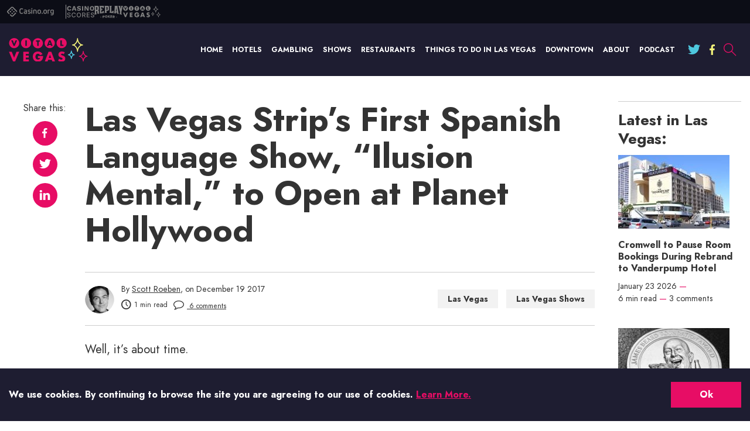

--- FILE ---
content_type: text/html; charset=UTF-8
request_url: https://www.casino.org/vitalvegas/las-vegas-strips-first-spanish-language-show-ilusion-mental-open-planet-hollywood/
body_size: 29927
content:
<!doctype html>
<html lang="en-US" id="html">
<head>

    <meta name="viewport" content="width=device-width, initial-scale=1.0">
    <meta charset="UTF-8">

    <link rel="preload" href="/vitalvegas/dist/fonts/a7827e66.woff" as="font" type="font/woff" crossorigin>
    <link rel="preload" href="/vitalvegas/dist/fonts/823e2c98.woff" as="font" type="font/woff" crossorigin>
    <link rel="preload" href="/vitalvegas/dist/fonts/752eb012.woff" as="font" type="font/woff" crossorigin>
    
    <meta http-equiv="X-UA-Compatible" content="ie=edge">

    <link rel="apple-touch-icon" sizes="180x180" href="https://www.casino.org/vitalvegas/wp-content/themes/vital-vegas/favicons/apple-touch-icon.png">
    <link rel="icon" type="image/png" sizes="32x32" href="https://www.casino.org/vitalvegas/wp-content/themes/vital-vegas/favicons/favicon-32x32.png">
    <link rel="icon" type="image/png" sizes="16x16" href="https://www.casino.org/vitalvegas/wp-content/themes/vital-vegas/favicons/favicon-16x16.png">
    <link rel="manifest" href="https://www.casino.org/vitalvegas/wp-content/themes/vital-vegas/favicons/site.webmanifest">
    <link rel="mask-icon" href="https://www.casino.org/vitalvegas/wp-content/themes/vital-vegas/favicons/safari-pinned-tab.svg" color="#5bbad5">
    <link rel="shortcut icon" href="https://www.casino.org/vitalvegas/wp-content/themes/vital-vegas/favicons/favicon.ico">
    <meta name="msapplication-TileColor" content="#da532c">
    <meta name="theme-color" content="#ffffff">

    <link crossorigin rel="preconnect dns-prefetch" href="https://assets.adobedtm.com/"><link crossorigin rel="preconnect dns-prefetch" href=" https://static.cloudflareinsights.com/ "><meta name='robots' content='noindex, follow' />

<!-- CORG head include start -->

<link rel="stylesheet" href="//www.casino.org/assets/includes/styles.50ba143d.css">


<!-- CORG head include end -->

	<!-- This site is optimized with the Yoast SEO plugin v24.7 - https://yoast.com/wordpress/plugins/seo/ -->
	<title>Strip&#039;s First Spanish Language Show to Open at Planet Hollywood</title>
	<meta name="description" content="&quot;Ilusion Mental,&quot; featuring Santiago Michel, opens at Sin City Theater inside Planet Hollywood on Dec. 28, 2017." />
	<meta property="og:locale" content="en_US" />
	<meta property="og:type" content="article" />
	<meta property="og:title" content="Strip&#039;s First Spanish Language Show to Open at Planet Hollywood" />
	<meta property="og:description" content="&quot;Ilusion Mental,&quot; featuring Santiago Michel, opens at Sin City Theater inside Planet Hollywood on Dec. 28, 2017." />
	<meta property="og:url" content="https://www.casino.org/vitalvegas/las-vegas-strips-first-spanish-language-show-ilusion-mental-open-planet-hollywood/" />
	<meta property="og:site_name" content="Vital Vegas" />
	<meta property="article:publisher" content="https://www.facebook.com/VitalLasVegas" />
	<meta property="article:published_time" content="2017-12-20T07:01:52+00:00" />
	<meta property="article:modified_time" content="2017-12-20T07:08:29+00:00" />
	<meta property="og:image" content="https://www.casino.org/vitalvegas/wp-content/uploads/2017/12/santiago_michel.jpg" />
	<meta name="author" content="Scott Roeben" />
	<meta name="twitter:card" content="summary_large_image" />
	<meta name="twitter:creator" content="@vitalvegas" />
	<meta name="twitter:site" content="@vitalvegas" />
	<meta name="twitter:label1" content="Written by" />
	<meta name="twitter:data1" content="Scott Roeben" />
	<meta name="twitter:label2" content="Est. reading time" />
	<meta name="twitter:data2" content="1 minute" />
	<!-- / Yoast SEO plugin. -->


<link rel="alternate" type="application/rss+xml" title="Vital Vegas &raquo; Feed" href="https://www.casino.org/vitalvegas/feed/" />
<link rel="alternate" type="application/rss+xml" title="Vital Vegas &raquo; Comments Feed" href="https://www.casino.org/vitalvegas/comments/feed/" />
<link rel="alternate" type="application/rss+xml" title="Vital Vegas &raquo; Las Vegas Strip&#8217;s First Spanish Language Show, &#8220;Ilusion Mental,&#8221; to Open at Planet Hollywood Comments Feed" href="https://www.casino.org/vitalvegas/las-vegas-strips-first-spanish-language-show-ilusion-mental-open-planet-hollywood/feed/" />
<script>
window._wpemojiSettings = {"baseUrl":"https:\/\/s.w.org\/images\/core\/emoji\/15.0.3\/72x72\/","ext":".png","svgUrl":"https:\/\/s.w.org\/images\/core\/emoji\/15.0.3\/svg\/","svgExt":".svg","source":{"concatemoji":"https:\/\/www.casino.org\/vitalvegas\/wp-includes\/js\/wp-emoji-release.min.js?ver=6.7"}};
/*! This file is auto-generated */
!function(i,n){var o,s,e;function c(e){try{var t={supportTests:e,timestamp:(new Date).valueOf()};sessionStorage.setItem(o,JSON.stringify(t))}catch(e){}}function p(e,t,n){e.clearRect(0,0,e.canvas.width,e.canvas.height),e.fillText(t,0,0);var t=new Uint32Array(e.getImageData(0,0,e.canvas.width,e.canvas.height).data),r=(e.clearRect(0,0,e.canvas.width,e.canvas.height),e.fillText(n,0,0),new Uint32Array(e.getImageData(0,0,e.canvas.width,e.canvas.height).data));return t.every(function(e,t){return e===r[t]})}function u(e,t,n){switch(t){case"flag":return n(e,"\ud83c\udff3\ufe0f\u200d\u26a7\ufe0f","\ud83c\udff3\ufe0f\u200b\u26a7\ufe0f")?!1:!n(e,"\ud83c\uddfa\ud83c\uddf3","\ud83c\uddfa\u200b\ud83c\uddf3")&&!n(e,"\ud83c\udff4\udb40\udc67\udb40\udc62\udb40\udc65\udb40\udc6e\udb40\udc67\udb40\udc7f","\ud83c\udff4\u200b\udb40\udc67\u200b\udb40\udc62\u200b\udb40\udc65\u200b\udb40\udc6e\u200b\udb40\udc67\u200b\udb40\udc7f");case"emoji":return!n(e,"\ud83d\udc26\u200d\u2b1b","\ud83d\udc26\u200b\u2b1b")}return!1}function f(e,t,n){var r="undefined"!=typeof WorkerGlobalScope&&self instanceof WorkerGlobalScope?new OffscreenCanvas(300,150):i.createElement("canvas"),a=r.getContext("2d",{willReadFrequently:!0}),o=(a.textBaseline="top",a.font="600 32px Arial",{});return e.forEach(function(e){o[e]=t(a,e,n)}),o}function t(e){var t=i.createElement("script");t.src=e,t.defer=!0,i.head.appendChild(t)}"undefined"!=typeof Promise&&(o="wpEmojiSettingsSupports",s=["flag","emoji"],n.supports={everything:!0,everythingExceptFlag:!0},e=new Promise(function(e){i.addEventListener("DOMContentLoaded",e,{once:!0})}),new Promise(function(t){var n=function(){try{var e=JSON.parse(sessionStorage.getItem(o));if("object"==typeof e&&"number"==typeof e.timestamp&&(new Date).valueOf()<e.timestamp+604800&&"object"==typeof e.supportTests)return e.supportTests}catch(e){}return null}();if(!n){if("undefined"!=typeof Worker&&"undefined"!=typeof OffscreenCanvas&&"undefined"!=typeof URL&&URL.createObjectURL&&"undefined"!=typeof Blob)try{var e="postMessage("+f.toString()+"("+[JSON.stringify(s),u.toString(),p.toString()].join(",")+"));",r=new Blob([e],{type:"text/javascript"}),a=new Worker(URL.createObjectURL(r),{name:"wpTestEmojiSupports"});return void(a.onmessage=function(e){c(n=e.data),a.terminate(),t(n)})}catch(e){}c(n=f(s,u,p))}t(n)}).then(function(e){for(var t in e)n.supports[t]=e[t],n.supports.everything=n.supports.everything&&n.supports[t],"flag"!==t&&(n.supports.everythingExceptFlag=n.supports.everythingExceptFlag&&n.supports[t]);n.supports.everythingExceptFlag=n.supports.everythingExceptFlag&&!n.supports.flag,n.DOMReady=!1,n.readyCallback=function(){n.DOMReady=!0}}).then(function(){return e}).then(function(){var e;n.supports.everything||(n.readyCallback(),(e=n.source||{}).concatemoji?t(e.concatemoji):e.wpemoji&&e.twemoji&&(t(e.twemoji),t(e.wpemoji)))}))}((window,document),window._wpemojiSettings);
</script>
<style id='wp-emoji-styles-inline-css'>

	img.wp-smiley, img.emoji {
		display: inline !important;
		border: none !important;
		box-shadow: none !important;
		height: 1em !important;
		width: 1em !important;
		margin: 0 0.07em !important;
		vertical-align: -0.1em !important;
		background: none !important;
		padding: 0 !important;
	}
</style>
<style id='global-styles-inline-css'>
:root{--wp--preset--aspect-ratio--square: 1;--wp--preset--aspect-ratio--4-3: 4/3;--wp--preset--aspect-ratio--3-4: 3/4;--wp--preset--aspect-ratio--3-2: 3/2;--wp--preset--aspect-ratio--2-3: 2/3;--wp--preset--aspect-ratio--16-9: 16/9;--wp--preset--aspect-ratio--9-16: 9/16;--wp--preset--color--black: #000000;--wp--preset--color--cyan-bluish-gray: #abb8c3;--wp--preset--color--white: #ffffff;--wp--preset--color--pale-pink: #f78da7;--wp--preset--color--vivid-red: #cf2e2e;--wp--preset--color--luminous-vivid-orange: #ff6900;--wp--preset--color--luminous-vivid-amber: #fcb900;--wp--preset--color--light-green-cyan: #7bdcb5;--wp--preset--color--vivid-green-cyan: #00d084;--wp--preset--color--pale-cyan-blue: #8ed1fc;--wp--preset--color--vivid-cyan-blue: #0693e3;--wp--preset--color--vivid-purple: #9b51e0;--wp--preset--gradient--vivid-cyan-blue-to-vivid-purple: linear-gradient(135deg,rgba(6,147,227,1) 0%,rgb(155,81,224) 100%);--wp--preset--gradient--light-green-cyan-to-vivid-green-cyan: linear-gradient(135deg,rgb(122,220,180) 0%,rgb(0,208,130) 100%);--wp--preset--gradient--luminous-vivid-amber-to-luminous-vivid-orange: linear-gradient(135deg,rgba(252,185,0,1) 0%,rgba(255,105,0,1) 100%);--wp--preset--gradient--luminous-vivid-orange-to-vivid-red: linear-gradient(135deg,rgba(255,105,0,1) 0%,rgb(207,46,46) 100%);--wp--preset--gradient--very-light-gray-to-cyan-bluish-gray: linear-gradient(135deg,rgb(238,238,238) 0%,rgb(169,184,195) 100%);--wp--preset--gradient--cool-to-warm-spectrum: linear-gradient(135deg,rgb(74,234,220) 0%,rgb(151,120,209) 20%,rgb(207,42,186) 40%,rgb(238,44,130) 60%,rgb(251,105,98) 80%,rgb(254,248,76) 100%);--wp--preset--gradient--blush-light-purple: linear-gradient(135deg,rgb(255,206,236) 0%,rgb(152,150,240) 100%);--wp--preset--gradient--blush-bordeaux: linear-gradient(135deg,rgb(254,205,165) 0%,rgb(254,45,45) 50%,rgb(107,0,62) 100%);--wp--preset--gradient--luminous-dusk: linear-gradient(135deg,rgb(255,203,112) 0%,rgb(199,81,192) 50%,rgb(65,88,208) 100%);--wp--preset--gradient--pale-ocean: linear-gradient(135deg,rgb(255,245,203) 0%,rgb(182,227,212) 50%,rgb(51,167,181) 100%);--wp--preset--gradient--electric-grass: linear-gradient(135deg,rgb(202,248,128) 0%,rgb(113,206,126) 100%);--wp--preset--gradient--midnight: linear-gradient(135deg,rgb(2,3,129) 0%,rgb(40,116,252) 100%);--wp--preset--font-size--small: 13px;--wp--preset--font-size--medium: 20px;--wp--preset--font-size--large: 36px;--wp--preset--font-size--x-large: 42px;--wp--preset--spacing--20: 0.44rem;--wp--preset--spacing--30: 0.67rem;--wp--preset--spacing--40: 1rem;--wp--preset--spacing--50: 1.5rem;--wp--preset--spacing--60: 2.25rem;--wp--preset--spacing--70: 3.38rem;--wp--preset--spacing--80: 5.06rem;--wp--preset--shadow--natural: 6px 6px 9px rgba(0, 0, 0, 0.2);--wp--preset--shadow--deep: 12px 12px 50px rgba(0, 0, 0, 0.4);--wp--preset--shadow--sharp: 6px 6px 0px rgba(0, 0, 0, 0.2);--wp--preset--shadow--outlined: 6px 6px 0px -3px rgba(255, 255, 255, 1), 6px 6px rgba(0, 0, 0, 1);--wp--preset--shadow--crisp: 6px 6px 0px rgba(0, 0, 0, 1);}:where(.is-layout-flex){gap: 0.5em;}:where(.is-layout-grid){gap: 0.5em;}body .is-layout-flex{display: flex;}.is-layout-flex{flex-wrap: wrap;align-items: center;}.is-layout-flex > :is(*, div){margin: 0;}body .is-layout-grid{display: grid;}.is-layout-grid > :is(*, div){margin: 0;}:where(.wp-block-columns.is-layout-flex){gap: 2em;}:where(.wp-block-columns.is-layout-grid){gap: 2em;}:where(.wp-block-post-template.is-layout-flex){gap: 1.25em;}:where(.wp-block-post-template.is-layout-grid){gap: 1.25em;}.has-black-color{color: var(--wp--preset--color--black) !important;}.has-cyan-bluish-gray-color{color: var(--wp--preset--color--cyan-bluish-gray) !important;}.has-white-color{color: var(--wp--preset--color--white) !important;}.has-pale-pink-color{color: var(--wp--preset--color--pale-pink) !important;}.has-vivid-red-color{color: var(--wp--preset--color--vivid-red) !important;}.has-luminous-vivid-orange-color{color: var(--wp--preset--color--luminous-vivid-orange) !important;}.has-luminous-vivid-amber-color{color: var(--wp--preset--color--luminous-vivid-amber) !important;}.has-light-green-cyan-color{color: var(--wp--preset--color--light-green-cyan) !important;}.has-vivid-green-cyan-color{color: var(--wp--preset--color--vivid-green-cyan) !important;}.has-pale-cyan-blue-color{color: var(--wp--preset--color--pale-cyan-blue) !important;}.has-vivid-cyan-blue-color{color: var(--wp--preset--color--vivid-cyan-blue) !important;}.has-vivid-purple-color{color: var(--wp--preset--color--vivid-purple) !important;}.has-black-background-color{background-color: var(--wp--preset--color--black) !important;}.has-cyan-bluish-gray-background-color{background-color: var(--wp--preset--color--cyan-bluish-gray) !important;}.has-white-background-color{background-color: var(--wp--preset--color--white) !important;}.has-pale-pink-background-color{background-color: var(--wp--preset--color--pale-pink) !important;}.has-vivid-red-background-color{background-color: var(--wp--preset--color--vivid-red) !important;}.has-luminous-vivid-orange-background-color{background-color: var(--wp--preset--color--luminous-vivid-orange) !important;}.has-luminous-vivid-amber-background-color{background-color: var(--wp--preset--color--luminous-vivid-amber) !important;}.has-light-green-cyan-background-color{background-color: var(--wp--preset--color--light-green-cyan) !important;}.has-vivid-green-cyan-background-color{background-color: var(--wp--preset--color--vivid-green-cyan) !important;}.has-pale-cyan-blue-background-color{background-color: var(--wp--preset--color--pale-cyan-blue) !important;}.has-vivid-cyan-blue-background-color{background-color: var(--wp--preset--color--vivid-cyan-blue) !important;}.has-vivid-purple-background-color{background-color: var(--wp--preset--color--vivid-purple) !important;}.has-black-border-color{border-color: var(--wp--preset--color--black) !important;}.has-cyan-bluish-gray-border-color{border-color: var(--wp--preset--color--cyan-bluish-gray) !important;}.has-white-border-color{border-color: var(--wp--preset--color--white) !important;}.has-pale-pink-border-color{border-color: var(--wp--preset--color--pale-pink) !important;}.has-vivid-red-border-color{border-color: var(--wp--preset--color--vivid-red) !important;}.has-luminous-vivid-orange-border-color{border-color: var(--wp--preset--color--luminous-vivid-orange) !important;}.has-luminous-vivid-amber-border-color{border-color: var(--wp--preset--color--luminous-vivid-amber) !important;}.has-light-green-cyan-border-color{border-color: var(--wp--preset--color--light-green-cyan) !important;}.has-vivid-green-cyan-border-color{border-color: var(--wp--preset--color--vivid-green-cyan) !important;}.has-pale-cyan-blue-border-color{border-color: var(--wp--preset--color--pale-cyan-blue) !important;}.has-vivid-cyan-blue-border-color{border-color: var(--wp--preset--color--vivid-cyan-blue) !important;}.has-vivid-purple-border-color{border-color: var(--wp--preset--color--vivid-purple) !important;}.has-vivid-cyan-blue-to-vivid-purple-gradient-background{background: var(--wp--preset--gradient--vivid-cyan-blue-to-vivid-purple) !important;}.has-light-green-cyan-to-vivid-green-cyan-gradient-background{background: var(--wp--preset--gradient--light-green-cyan-to-vivid-green-cyan) !important;}.has-luminous-vivid-amber-to-luminous-vivid-orange-gradient-background{background: var(--wp--preset--gradient--luminous-vivid-amber-to-luminous-vivid-orange) !important;}.has-luminous-vivid-orange-to-vivid-red-gradient-background{background: var(--wp--preset--gradient--luminous-vivid-orange-to-vivid-red) !important;}.has-very-light-gray-to-cyan-bluish-gray-gradient-background{background: var(--wp--preset--gradient--very-light-gray-to-cyan-bluish-gray) !important;}.has-cool-to-warm-spectrum-gradient-background{background: var(--wp--preset--gradient--cool-to-warm-spectrum) !important;}.has-blush-light-purple-gradient-background{background: var(--wp--preset--gradient--blush-light-purple) !important;}.has-blush-bordeaux-gradient-background{background: var(--wp--preset--gradient--blush-bordeaux) !important;}.has-luminous-dusk-gradient-background{background: var(--wp--preset--gradient--luminous-dusk) !important;}.has-pale-ocean-gradient-background{background: var(--wp--preset--gradient--pale-ocean) !important;}.has-electric-grass-gradient-background{background: var(--wp--preset--gradient--electric-grass) !important;}.has-midnight-gradient-background{background: var(--wp--preset--gradient--midnight) !important;}.has-small-font-size{font-size: var(--wp--preset--font-size--small) !important;}.has-medium-font-size{font-size: var(--wp--preset--font-size--medium) !important;}.has-large-font-size{font-size: var(--wp--preset--font-size--large) !important;}.has-x-large-font-size{font-size: var(--wp--preset--font-size--x-large) !important;}
:where(.wp-block-post-template.is-layout-flex){gap: 1.25em;}:where(.wp-block-post-template.is-layout-grid){gap: 1.25em;}
:where(.wp-block-columns.is-layout-flex){gap: 2em;}:where(.wp-block-columns.is-layout-grid){gap: 2em;}
:root :where(.wp-block-pullquote){font-size: 1.5em;line-height: 1.6;}
</style>
<link rel='stylesheet' id='relatedurls-css' href='https://www.casino.org/vitalvegas/wp-content/plugins/corg-wp-related-urls/public/css/relatedurls-public.css?ver=1.0.0' media='all' />
<link rel='stylesheet' id='arve-css' href='https://www.casino.org/vitalvegas/wp-content/plugins/advanced-responsive-video-embedder/build/main.css?ver=10.6.12' media='all' />
<style id='akismet-widget-style-inline-css'>

			.a-stats {
				--akismet-color-mid-green: #357b49;
				--akismet-color-white: #fff;
				--akismet-color-light-grey: #f6f7f7;

				max-width: 350px;
				width: auto;
			}

			.a-stats * {
				all: unset;
				box-sizing: border-box;
			}

			.a-stats strong {
				font-weight: 600;
			}

			.a-stats a.a-stats__link,
			.a-stats a.a-stats__link:visited,
			.a-stats a.a-stats__link:active {
				background: var(--akismet-color-mid-green);
				border: none;
				box-shadow: none;
				border-radius: 8px;
				color: var(--akismet-color-white);
				cursor: pointer;
				display: block;
				font-family: -apple-system, BlinkMacSystemFont, 'Segoe UI', 'Roboto', 'Oxygen-Sans', 'Ubuntu', 'Cantarell', 'Helvetica Neue', sans-serif;
				font-weight: 500;
				padding: 12px;
				text-align: center;
				text-decoration: none;
				transition: all 0.2s ease;
			}

			/* Extra specificity to deal with TwentyTwentyOne focus style */
			.widget .a-stats a.a-stats__link:focus {
				background: var(--akismet-color-mid-green);
				color: var(--akismet-color-white);
				text-decoration: none;
			}

			.a-stats a.a-stats__link:hover {
				filter: brightness(110%);
				box-shadow: 0 4px 12px rgba(0, 0, 0, 0.06), 0 0 2px rgba(0, 0, 0, 0.16);
			}

			.a-stats .count {
				color: var(--akismet-color-white);
				display: block;
				font-size: 1.5em;
				line-height: 1.4;
				padding: 0 13px;
				white-space: nowrap;
			}
		
</style>
<script src="https://www.casino.org/vitalvegas/wp-content/plugins/wp-sentry-integration/public/wp-sentry-browser.tracing.min.js?ver=8.3.1" id="wp-sentry-browser-bundle-js"></script>
<script id="wp-sentry-browser-js-extra">
var wp_sentry = {"wpBrowserTracingOptions":{},"tracesSampleRate":"0.01","environment":"production","release":"1.0.0","context":{"tags":{"wordpress":"6.7","language":"en-US"}},"dsn":"https:\/\/9c717fca4e23461facce4d2bf6e28cd9@o542129.ingest.sentry.io\/4504594150916096"};
</script>
<script src="https://www.casino.org/vitalvegas/wp-content/plugins/wp-sentry-integration/public/wp-sentry-init.js?ver=8.3.1" id="wp-sentry-browser-js"></script>
<link rel="https://api.w.org/" href="https://www.casino.org/vitalvegas/wp-json/" /><link rel="alternate" title="JSON" type="application/json" href="https://www.casino.org/vitalvegas/wp-json/wp/v2/posts/19062" /><link rel="EditURI" type="application/rsd+xml" title="RSD" href="https://www.casino.org/vitalvegas/xmlrpc.php?rsd" />
<meta name="generator" content="WordPress 6.7" />
<link rel='shortlink' href='https://www.casino.org/vitalvegas/?p=19062' />
<link rel="alternate" title="oEmbed (JSON)" type="application/json+oembed" href="https://www.casino.org/vitalvegas/wp-json/oembed/1.0/embed?url=https%3A%2F%2Fwww.casino.org%2Fvitalvegas%2Flas-vegas-strips-first-spanish-language-show-ilusion-mental-open-planet-hollywood%2F" />
<link rel="alternate" title="oEmbed (XML)" type="text/xml+oembed" href="https://www.casino.org/vitalvegas/wp-json/oembed/1.0/embed?url=https%3A%2F%2Fwww.casino.org%2Fvitalvegas%2Flas-vegas-strips-first-spanish-language-show-ilusion-mental-open-planet-hollywood%2F&#038;format=xml" />
<link rel="pingback" href="https://www.casino.org/vitalvegas/xmlrpc.php">    

        <style>
        *,:after,:before,html{box-sizing:border-box}*{max-height:1000000px}body{color:#000;background:#fff;font-size:1rem;line-height:1.5;font-family:Jost,Helvetica Neue,helvetica,sans-serif;-webkit-font-smoothing:antialiased;-moz-osx-font-smoothing:grayscale}@media(min-width:1024px){body{font-size:1.125rem}}ul{list-style:none;padding-left:0;margin-top:0;margin-bottom:0}img{max-width:100%;height:auto;vertical-align:top}.gm-style img{max-width:none}/*! normalize.css v8.0.1 | MIT License | github.com/necolas/normalize.css */html{line-height:1.15;-webkit-text-size-adjust:100%}body{margin:0}main{display:block}h1{font-size:2em;margin:.67em 0}hr{box-sizing:content-box;height:0;overflow:visible}pre{font-family:monospace,monospace;font-size:1em}a{background-color:transparent}abbr[title]{border-bottom:none;text-decoration:underline;text-decoration:underline dotted}b,strong{font-weight:bolder}code,kbd,samp{font-family:monospace,monospace;font-size:1em}small{font-size:80%}sub,sup{font-size:75%;line-height:0;position:relative;vertical-align:baseline}sub{bottom:-.25em}sup{top:-.5em}img{border-style:none}button,input,optgroup,select,textarea{font-family:inherit;font-size:100%;line-height:1.15;margin:0}button,input{overflow:visible}button,select{text-transform:none}[type=button],[type=reset],[type=submit],button{-webkit-appearance:button}[type=button]::-moz-focus-inner,[type=reset]::-moz-focus-inner,[type=submit]::-moz-focus-inner,button::-moz-focus-inner{border-style:none;padding:0}[type=button]:-moz-focusring,[type=reset]:-moz-focusring,[type=submit]:-moz-focusring,button:-moz-focusring{outline:1px dotted ButtonText}fieldset{padding:.35em .75em .625em}legend{box-sizing:border-box;color:inherit;display:table;max-width:100%;padding:0;white-space:normal}progress{vertical-align:baseline}textarea{overflow:auto}[type=checkbox],[type=radio]{box-sizing:border-box;padding:0}[type=number]::-webkit-inner-spin-button,[type=number]::-webkit-outer-spin-button{height:auto}[type=search]{-webkit-appearance:textfield;outline-offset:-2px}[type=search]::-webkit-search-decoration{-webkit-appearance:none}::-webkit-file-upload-button{-webkit-appearance:button;font:inherit}details{display:block}summary{display:list-item}[hidden],template{display:none}body{min-width:320px;color:#333}body.mobile-nav-showed{overflow:hidden;height:100%}body.mobile-nav-showed .content,body.mobile-nav-showed .footer,body.mobile-nav-showed .header,body.mobile-nav-showed .subscribe-section{transform:translateX(-81%)}.content,.footer,.header,.subscribe-section{transition:transform .5s ease-in-out,background-color .5s ease-in-out;will-change:transform}@media(min-width:1024px){.content,.footer,.header,.subscribe-section{will-change:auto}}.wrapper{overflow:hidden;position:relative;min-height:100vh;transition:transform .5s ease-in-out}.inner-wrapper{display:flex;padding-top:10px}@media(min-width:1024px){.inner-wrapper{padding-top:30px}}.inner-wrapper--home{display:block}@media(min-width:768px){.inner-wrapper--home{padding-top:20px}}@media(min-width:1024px){.inner-wrapper--home{padding-top:50px}}@media(min-width:768px){.inner-wrapper--home:after{visibility:hidden;display:block;font-size:0;content:" ";clear:both;height:0}}.inner-content{flex-grow:1;max-width:100%}.inner-content--home{order:15}@media(min-width:768px){.inner-content--home{float:left;width:calc(100% - 280px)}}@media(min-width:1024px){.inner-content--home{width:calc(100% - 340px)}}@media(min-width:1200px){.inner-content--home{width:calc(100% - 420px)}}.container{max-width:1374px;padding-right:15px;padding-left:15px;margin-right:auto;margin-left:auto}.container--lg{max-width:1480px}.container--sm{max-width:1136px}.container--xs{max-width:905px}.content{background-color:#fff}@media(min-width:768px){.content--spacing-bottom{padding-bottom:30px}}@media(min-width:1200px){.content--spacing-bottom{padding-bottom:60px}}.main-title{font-size:1.25rem;color:#4ec7de;margin-bottom:17px;text-align:center}@media(min-width:768px){.main-title{font-size:1.875rem;margin-bottom:30px}}@media(min-width:1200px){.main-title{font-size:2.5rem;margin-bottom:40px}}.no-results .page-title{font-size:1.25rem;margin-bottom:.4em}@media(min-width:768px){.no-results .page-title{font-size:1.875rem}}@media(min-width:1200px){.no-results .page-title{font-size:2.5rem}}.show-more-link{font-family:Jost,Helvetica Neue,helvetica,sans-serif;font-size:.875rem;color:#ccc}@media(min-width:1024px){.tablet-only{display:none}}.no-js img.lazyload{display:none}.lazyload{animation-duration:1s;animation-fill-mode:forwards;animation-iteration-count:infinite;animation-name:placeHolderShimmer;animation-timing-function:linear;background:#9b9999;background:linear-gradient(90deg,#d5d5d5 8%,#9b9999 18%,#d5d5d5 33%);background-size:1000px 104px;position:relative;overflow:hidden;background-repeat:repeat;opacity:.4}@keyframes placeHolderShimmer{0%{background-position:-468px 0}to{background-position:468px 0}}video{width:100%}video:focus{outline:none}#wpstats{display:none}fieldset,form{margin:0;padding:0;border-style:none}input[type=email],input[type=password],input[type=search],input[type=tel],input[type=text],textarea{-webkit-appearance:none;-webkit-border-radius:0;box-sizing:border-box;padding:12px 15px;color:#000;font-family:Jost,Helvetica Neue,helvetica,sans-serif;transition:border-color .3s ease-in-out;border:1px solid #ccc;font-weight:700}input[type=email]:focus,input[type=password]:focus,input[type=search]:focus,input[type=tel]:focus,input[type=text]:focus,textarea:focus{outline:0;color:#000}input[type=email].dark-border,input[type=password].dark-border,input[type=search].dark-border,input[type=tel].dark-border,input[type=text].dark-border,textarea.dark-border{border-color:#1e1d31}input[type=email].desktop-border,input[type=password].desktop-border,input[type=search].desktop-border,input[type=tel].desktop-border,input[type=text].desktop-border,textarea.desktop-border{border:0}@media(min-width:1024px){input[type=email].desktop-border,input[type=password].desktop-border,input[type=search].desktop-border,input[type=tel].desktop-border,input[type=text].desktop-border,textarea.desktop-border{border:1px solid #1e1d31}}input[type=email]::placeholder,input[type=password]::placeholder,input[type=search]::placeholder,input[type=tel]::placeholder,input[type=text]::placeholder,textarea::placeholder{line-height:inherit}select{-webkit-border-radius:0}textarea{resize:none;vertical-align:top;min-height:82px}button,input[type=button],input[type=file],input[type=reset],input[type=submit]{-webkit-appearance:none;-webkit-border-radius:0;cursor:pointer;border:0;transition:background .3s ease-in-out;font-weight:700}button:focus,input[type=button]:focus,input[type=file]:focus,input[type=reset]:focus,input[type=submit]:focus{outline:0}button:active,input[type=button]:active,input[type=file]:active,input[type=reset]:active,input[type=submit]:active{color:hsla(0,0%,100%,.7)}input[type=email]::-ms-clear,input[type=search]::-ms-clear{display:none;width:0;height:0}input[type=search]::-ms-reveal{display:none;width:0;height:0}input[type=search]::-webkit-search-cancel-button,input[type=search]::-webkit-search-decoration,input[type=search]::-webkit-search-results-button,input[type=search]::-webkit-search-results-decoration{-webkit-appearance:none}@font-face{font-family:fontello;src:url(/vitalvegas/dist/fonts/57cfab66.eot);src:url(/vitalvegas/dist/fonts/57cfab66.eot#iefix) format("embedded-opentype"),url(/vitalvegas/dist/fonts/69594e3b.woff2) format("woff2"),url(/vitalvegas/dist/fonts/b5c99d76.woff) format("woff"),url(/vitalvegas/dist/fonts/070ec38e.ttf) format("truetype"),url(/vitalvegas/dist/images/fontello-816f33276bde983352070849b9d1b5d7.svg#fontello) format("svg");font-weight:400;font-style:normal;font-display:swap}[class*=" icon-"]:before,[class^=icon-]:before{font-family:fontello;font-style:normal;font-weight:400;font-display:swap;display:inline-block;text-decoration:inherit;text-align:center;font-variant:normal;text-transform:none;line-height:1;-webkit-font-smoothing:antialiased;-moz-osx-font-smoothing:grayscale}.icon-right:before{content:""}.icon-mail:before{content:""}.icon-clock:before{content:""}.icon-search:before{content:""}.icon-ok:before{content:""}.icon-linkedin:before{content:""}.icon-twitter:before{content:""}.icon-facebook:before{content:""}.icon-reload:before{content:""}.icon-wrong:before{content:""}.icon-true:before{content:""}.icon-share:before{content:""}.icon-down-open:before{content:""}.icon-comment-empty:before{content:""}.icon-youtube:before{content:""}.icon-instagram:before{content:""}.icon-reddit-alien:before{content:""}@font-face{font-family:Jost;font-style:normal;font-weight:400;font-display:swap;src:local("Jost"),url(/vitalvegas/dist/fonts/752eb012.woff) format("woff")}@font-face{font-family:Jost;font-style:normal;font-weight:500;font-display:swap;src:local("Jost"),url(/vitalvegas/dist/fonts/a7827e66.woff) format("woff")}@font-face{font-family:Jost;font-style:normal;font-weight:700;font-display:swap;src:local("Jost"),url(/vitalvegas/dist/fonts/823e2c98.woff) format("woff")}h1,h2,h3,h4,h5,h6{font-family:Jost,Helvetica Neue,helvetica,sans-serif;margin-top:0;margin-bottom:.8em;color:#333}.text-lg{font-size:1.625rem;line-height:1.23}.text-md{font-size:1.25rem;line-height:1.6}.text-sm{font-size:.875rem;line-height:1.7}.text-extra-sm{font-size:.75rem;line-height:1.3}.text-caption{color:#979797;font-size:1rem}@media(min-width:1200px){.text-caption{font-size:1.25rem;line-height:1.6}}.h1,h1{font-size:1.625rem}@media(min-width:768px){.h1,h1{font-size:2.8125rem}}@media(min-width:1024px){.h1,h1{font-size:3.75rem}}.h2,h2{font-size:1.625rem}@media(min-width:768px){.h2,h2{font-size:1.75rem}}@media(min-width:1200px){.h2,h2{font-size:2.5rem}}.h3,h3{font-size:2.625rem}@media(min-width:768px){.h3,h3{font-size:1.375rem}}@media(min-width:1200px){.h3,h3{font-size:1.875rem}}.h4,h4{font-size:1.625rem}@media(min-width:768px){.h4,h4{font-size:1.25rem}}@media(min-width:1200px){.h4,h4{font-size:2.5rem;line-height:1.25}}.h5,h5{font-size:1rem}@media(min-width:768px){.h5,h5{font-size:1rem}}.h6,h6{font-size:.875rem}p{margin-top:0;margin-bottom:.8em}a{transition:color .3s ease-in-out,opacity .3s ease-in-out,background-color .3s ease-in-out;color:#e70d65}a:hover{color:#a10946;text-decoration:none}a:not([class]){line-height:.85;display:inline-block}a:not([class]):focus{text-decoration:none}a:not([class]):active{color:rgba(231,13,101,.7)}.external-link{color:#e70d65;display:inline-block;text-decoration:none;font-size:1rem;line-height:1.5;font-weight:700}.external-link:focus,.external-link:hover{text-decoration:underline}.external-link:focus:after,.external-link:hover:after{text-decoration:none}.external-link:focus{color:#a10946;border:0}.external-link:after{content:"";font-family:fontello;font-size:.875rem;transform:rotate(-45deg);margin-top:4px;margin-left:8px;display:inline-block}.share-link{font-size:1rem;text-decoration:none}.share-link:after{content:"";font-family:fontello;margin-left:10px}.btn,a.btn{color:#fff;transition:background-color .3s ease-in-out;min-width:120px;padding:10px;display:inline-block;text-align:center;background-color:#e70d65;text-decoration:none;font-size:1rem;line-height:1.5;font-weight:700}.btn:hover,a.btn:hover{background-color:#a10946;color:#fff}.btn:active,a.btn:active{color:hsla(0,0%,100%,.7);border:0}.btn--disabled,.btn:disabled,a.btn--disabled,a.btn:disabled{background-color:#ccc;color:#333}.tag-btn{font-size:.875rem;color:inherit;background-color:#f2f2f2;display:inline-block;text-decoration:none;padding:8px 17px;margin-right:15px;margin-bottom:15px;font-weight:700}.tag-btn:hover{background-color:#ccc}.list{padding-top:10px}.list--numbered-list .list{counter-reset:counter}.list--numbered-list .list__item{position:relative;list-style:none;counter-increment:counter;margin-bottom:20px}.list--numbered-list .list__item:before{content:counter(counter) ".";display:block;font-family:Jost,Helvetica Neue,helvetica,sans-serif;font-size:2.625rem;line-height:1.15;font-weight:700}.secondary-list__item{margin-bottom:10px}.secondary-list__link{text-decoration:underline;color:#000;overflow-wrap:break-word}.secondary-list__link:focus,.secondary-list__link:hover{color:#f4f37a}.main-form{padding-bottom:20px;position:relative}@media(min-width:1024px){.main-form{padding-bottom:0}}.main-form__email-row{display:flex;flex-wrap:wrap;margin-bottom:18px}@media(min-width:1024px){.main-form__email-row{margin-bottom:21px}}.main-form__email-input{width:100%;margin-bottom:25px;font-size:.875rem;border:0}@media(min-width:600px){.main-form__email-input{width:auto;margin-right:20px;margin-bottom:0;flex-grow:1}}.main-form__email-input--border{border:1px solid #000}.main-form__search-row{display:flex}.main-form__search-input{margin-right:15px;width:100%;font-size:.875rem}.main-form__container{max-width:760px}.main-form__submit{min-width:184px}.main-form__submit--middle{min-width:119px}.main-form__submit--small{min-width:75px}.main-form__checkbox-row{display:flex;font-size:.625rem;max-width:450px}@media(min-width:768px){.main-form__checkbox-row{font-size:.75rem;max-width:530px}}@media(min-width:768px){.main-form__checkbox-row--long{max-width:648px}}.main-form__checkbox{position:absolute;clip:rect(0 0 0 0);width:1px;height:1px;margin:-1px}.main-form__checkbox:checked+.main-form__label:after{opacity:1}.main-form__label{padding-left:33px;font-size:.75rem;line-height:1.5;position:relative;cursor:pointer}.main-form__label:after,.main-form__label:before{content:"";position:absolute}.main-form__label:before{width:22px;height:22px;border:1px solid #fff;top:5px;left:0}.main-form__label:after{content:"";font-family:fontello;opacity:0;top:2px;left:2px;font-size:1.25rem;transition:opacity .3s ease-in-out}.main-form__label--dark-border:before{border-color:#ccc}.main-form__label--middle-text{font-size:.875rem}.main-comment-form{font-size:.875rem;max-width:870px}.main-comment-form__row{position:relative;padding-bottom:1px;margin-bottom:20px}.main-comment-form__row:after{content:"";position:absolute;bottom:0;left:0;width:100%;height:1px;background-color:#ccc}@media(min-width:768px){.main-comment-form__row:after{left:10px;width:calc(100% - 20px)}}@media(min-width:768px){.main-comment-form__row{display:flex;flex-wrap:wrap;margin-left:-10px;margin-bottom:25px;margin-right:-10px}}.main-comment-form__col{margin-bottom:15px}@media(min-width:768px){.main-comment-form__col{width:50%;padding-right:10px;padding-left:10px}}@media(min-width:1200px){.main-comment-form__col{margin-bottom:25px}}.main-comment-form__col--full-width,.main-comment-form__col input,.main-comment-form__col textarea{width:100%}.main-comment-form__text{margin-bottom:15px}.main-comment-form__text:last-child{margin-bottom:0}.main-comment-form__sign-in{font-family:Jost,Helvetica Neue,helvetica,sans-serif;font-weight:700;color:#767676}.main-comment-form__sign-in-link{margin-left:15px;color:#333;text-decoration:none}.main-comment-form__sign-in-link:focus,.main-comment-form__sign-in-link:hover{color:#e70d65;text-decoration:none;border:0}.main-comment-form__sign-in-link:active{color:rgba(231,13,101,.7)}.main-comment-form__checkbox-row{display:flex;margin-bottom:20px}.main-comment-form__checkbox{position:absolute;clip:rect(0 0 0 0);width:1px;height:1px;margin:-1px}.main-comment-form__checkbox:checked+.main-comment-form__label:after{opacity:1}.main-comment-form__label{padding-left:33px;font-size:.75rem;line-height:1.5;position:relative;cursor:pointer}.main-comment-form__label:after,.main-comment-form__label:before{content:"";position:absolute}.main-comment-form__label:before{width:22px;height:22px;border:1px solid #ccc;top:-3px;left:0}.main-comment-form__label:after{content:"";font-family:fontello;opacity:0;top:-3px;left:2px;font-size:1.25rem;line-height:1;transition:opacity .3s ease-in-out}@media(min-width:768px){.main-comment-form .btn{min-width:161px}}.header{background-color:#1e1d31;padding-top:10px;padding-bottom:10px;position:relative;top:0;left:0;right:0;z-index:5;transition:transform .3s ease-in-out}@media(min-width:1024px){.header{padding-top:0;padding-bottom:0}}@media(min-width:1024px){.header.js-desktop-fixed{position:fixed;top:0}}.header.js-mobile-fixed{position:fixed;top:0;transform:translateY(0);animation:slideDown .3s ease-in-out}@media(min-width:1024px){.header.js-mobile-fixed{animation:none}}@keyframes slideDown{0%{transform:translateY(-100%)}to{transform:translateY(0)}}@media(min-width:1024px){.header--expanded{position:absolute;top:100%}}@media(min-width:1024px){.header--expanded .header__brand-holder{transition:margin .5s ease-in-out;margin-right:0}}@media(min-width:1024px){.header--expanded .header__logo-link{transition:width .3s ease-in-out;width:0}}.header--expanded .header__logo-link img{min-width:100%}@media(min-width:1024px){.header--expanded .header__container{justify-content:center}}.mobile-nav-showed .header{background-color:#e70d65}.header__burger-holder{text-align:center;cursor:pointer}.header__burger-title{display:block;font-size:.75rem;color:#fff;line-height:1}@media(min-width:1024px){.header__burger-title{display:none}}.mobile-nav-showed .header__burger-title{display:none}.header__container{display:flex;justify-content:space-between;align-items:center;position:relative;padding-right:15px;padding-left:15px;min-height:25px}@media(min-width:1024px){.header__container{min-height:90px}}.header__logo-link{display:inline-block;width:131px}@media(min-width:1024px){.header__logo-link{width:111px}}@media(min-width:1200px){.header__logo-link{width:135px}}@media(min-width:1400px){.header__logo-link{width:175px}}.header__mobile-brand{text-align:center;order:5;padding-top:20px;padding-bottom:20px;margin-top:40px;border-top:1px solid hsla(0,0%,80%,.5)}@media(min-width:1024px){.header__mobile-brand{display:none}}.header__mobile-brand-image{max-width:230px;display:block;margin-right:auto;margin-left:auto}.header__nav-holder{position:absolute;top:-10px;left:100%;width:82%;height:100vh;background-color:#1e1d31;padding:15px 20px 150px;overflow:auto;z-index:10;display:flex;flex-direction:column}@media(min-width:768px){.header__nav-holder{top:-15px}}@media(min-width:1024px){.header__nav-holder{position:static;flex-direction:row;align-items:center;opacity:1;background-color:transparent;width:auto;padding:0 10px;overflow:visible;z-index:1;height:90px}}.header__nav-holder:after{content:"";display:block;width:20px;height:120%;position:absolute;right:100%;top:-10%;box-shadow:0 0 20px rgba(0,0,0,.5)}@media(min-width:1024px){.header__nav-holder:after{display:none}}.header__nav{order:0;flex-shrink:0;margin-bottom:30px}@media(min-width:1024px){.header__nav{padding-top:18px;padding-bottom:18px;order:inherit;margin-bottom:0}}@media(min-width:1200px){.header__nav{padding-top:30px;padding-bottom:30px}}.header__mobile-opener{position:relative;width:20px;height:12px;display:inline-block;margin-left:auto}@media(min-width:768px){.header__mobile-opener{width:30px;height:20px}}@media(min-width:1024px){.header__mobile-opener{display:none}}.header__mobile-opener:focus{border-bottom:0}.header__mobile-burger{position:absolute;top:50%;left:0;transform:translateY(-50%);width:20px;height:2px;background-color:#fff;transition:transform .3s ease-in-out}@media(min-width:768px){.header__mobile-burger{width:30px;height:3px}}.mobile-nav-showed .header__mobile-burger{transform:translateY(-50%) rotate(45deg)}.header__mobile-burger:after,.header__mobile-burger:before{content:"";width:20px;height:2px;background-color:#fff;position:absolute;top:-5px;left:0;transition:transform .3s ease-in-out,top .3s ease-in-out,opacity .3s ease-in-out}@media(min-width:768px){.header__mobile-burger:after,.header__mobile-burger:before{width:30px;height:3px;top:-9px}}.mobile-nav-showed .header__mobile-burger:after,.mobile-nav-showed .header__mobile-burger:before{transform:rotate(-90deg);top:0}.header__mobile-burger:after{top:5px}@media(min-width:768px){.header__mobile-burger:after{top:9px}}.mobile-nav-showed .header__mobile-burger:after{opacity:0}.header__next-btn{text-transform:uppercase;align-self:stretch;display:flex;align-items:center;font-size:.875rem;font-family:Jost,Helvetica Neue,helvetica,sans-serif;color:#fff;background-color:hsla(0,0%,100%,.1);width:100%;text-align:center;padding:15px;line-height:1;order:2;flex-shrink:0}@media(min-width:1024px){.header__next-btn{margin-right:-24px;margin-left:15px;width:auto;text-align:left;order:inherit}}.header__next-btn:hover{color:#fff;background-color:#4ec7de;text-decoration:none}.header__next-btn:focus{color:#fff;background-color:#f4f37a;text-decoration:none}.header__next-btn:after{content:"";font-family:fontello;margin-left:9px;font-size:.8125rem}.main-nav{font-family:Jost,Helvetica Neue,helvetica,sans-serif;font-size:.875rem;font-weight:600}@media(min-width:1024px){.main-nav{display:flex;text-align:center;margin-right:1.2em;font-size:.6875rem}}@media(min-width:1200px){.main-nav{font-size:.75rem}}@media(min-width:1400px){.main-nav{margin-right:2em;font-size:.875rem}}.main-nav__nav-item{position:relative;transition:background-color .3s ease-in-out,padding .3s ease-in-out,margin .3s ease-in-out}@media(min-width:1024px){.main-nav__nav-item{margin-left:10px;position:static}}@media(min-width:1200px){.main-nav__nav-item{margin-left:16px}}@media(min-width:1400px){.main-nav__nav-item{margin-left:20px}}.main-nav__nav-item.nav-item-active{border-bottom:0}.main-nav__nav-item:hover{background-color:hsla(0,0%,100%,.1);margin-right:-20px;margin-left:-20px}@media(min-width:1024px){.main-nav__nav-item:hover{margin-right:0;margin-left:10px;background-color:transparent}}@media(min-width:1200px){.main-nav__nav-item:hover{margin-left:16px}}@media(min-width:1400px){.main-nav__nav-item:hover{margin-left:20px}}.main-nav__nav-item:hover .main-nav__link{padding-right:20px;padding-left:20px}@media(min-width:1024px){.main-nav__nav-item:hover .main-nav__link{padding-right:0;padding-left:0}}.main-nav__link{text-transform:uppercase;color:hsla(0,0%,100%,.7);padding-top:15px;padding-bottom:15px;display:block;position:relative;text-decoration:none;border-bottom:1px solid hsla(0,0%,80%,.5);transition:color .3s ease-in-out,padding .3s ease-in-out}@media(min-width:1024px){.main-nav__link{padding-top:6px;padding-bottom:2px;border-width:4px;border-color:transparent;color:#fff}}.main-nav__link:focus,.main-nav__link:hover{color:#fff}@media(min-width:1024px){.main-nav__link:focus,.main-nav__link:hover{color:#e70d65}}.main-nav__link:focus{border-bottom:3px solid #a10946}@media(min-width:1024px){.main-nav__link:focus{border-bottom-width:4px;border-bottom-color:#e70d65}}.nav-item-active .main-nav__link{border-bottom:3px solid #e70d65;color:#fff}@media(min-width:1024px){.nav-item-active .main-nav__link{border-width:4px}}@media(min-width:1024px){.nav-item-active .main-nav__link:hover{color:#fff}}.main-nav .js-mobile-drop-opener{position:absolute;right:0;top:0;width:25px;height:25px;display:flex;align-items:center;justify-content:center;color:#fff;cursor:pointer}.main-nav .js-mobile-drop-opener:focus,.main-nav .js-mobile-drop-opener:hover{text-decoration:none}.main-nav .js-mobile-drop-opener:before{content:"";display:block;position:absolute;top:0;bottom:0;left:0;border-left:1px solid;border-color:rgba(0,0,0,.15)}.main-nav .js-mobile-drop-opener:after{content:"";font-family:fontello;transition:transform .3s ease-in-out}.header-social-list{display:flex;justify-content:flex-start;font-size:1.125rem;padding-top:10px;padding-bottom:10px;order:3;flex-shrink:0}@media(min-width:1024px){.header-social-list{padding-top:0;padding-bottom:0;justify-content:center;order:inherit}}.header-social-list__item{margin-right:8px;margin-left:8px}.header-social-list__link{text-decoration:none}.header-social-list__link:focus{border-bottom:0}.header-social-list__icon{transition:color .3s ease-in-out}.header-social-list__icon.icon-facebook{color:#f4f37a}.header-social-list__icon.icon-twitter{color:#4ec7de}.header-social-list__icon:focus,.header-social-list__icon:hover{color:#a10946}.global-search{display:flex;justify-content:center;position:relative;padding-top:10px;padding-bottom:10px;font-size:.875rem;overflow:hidden;order:1;flex-shrink:0;margin-bottom:10px}@media(min-width:1024px){.global-search{padding-top:0;padding-bottom:0;margin-left:7px;margin-bottom:0;overflow:visible;order:inherit}}.global-search.active .global-search__form-holder{left:0;opacity:1;visibility:visible}@media(min-width:1024px){.global-search.active .global-search__form-holder{left:auto}}.global-search__opener{color:#e70d65;font-size:1.25rem;text-decoration:none}.global-search__opener:focus,.global-search__opener:hover{color:#a10946;text-decoration:none;border-bottom:0}.global-search__form-holder{position:absolute;top:50%;left:0;transform:translateY(-50%);width:100%;transition:left .3s ease-in-out,opacity .3s ease-in-out,visibility .3s ease-in-out}.disabled-transition .global-search__form-holder{transition:none}@media(min-width:1024px){.global-search__form-holder{left:auto;right:-24px;width:420px;top:60px;background-color:#fff;padding:17px 15px;transform:translateY(0);opacity:0;visibility:hidden;box-shadow:0 15px 20px rgba(0,0,0,.05)}}@media(min-width:1024px){.global-search__form-holder:before{content:"";bottom:100%;right:16px;position:absolute;width:0;height:0;border-top-style:solid;border-left:18px solid transparent;border-bottom:18px solid #fff;border-right:18px solid transparent;border-top-color:transparent}}.global-search__form{display:flex;font-family:Jost,Helvetica Neue,helvetica,sans-serif}.global-search__input,.global-search__submit{border:0;line-height:1.4;font-family:Jost,Helvetica Neue,helvetica,sans-serif}.global-search__input{flex-grow:1;padding:12px 15px;margin-right:4px;min-width:0}.global-search__submit{min-width:75px;background-color:#e70d65;color:#fff;cursor:pointer;transition:background-color .3s ease-in-out}.global-search__submit:hover{background-color:#a10946}.intro-banner{position:relative}@media(min-width:1024px){.intro-banner{margin-bottom:90px;padding-top:0}}.intro-banner.js-fixed .header{position:fixed;bottom:auto;top:0}.intro-banner.js-fixed .header__brand-holder{margin-right:20px}@media(min-width:1200px){.intro-banner.js-fixed .header__brand-holder{margin-right:46px}}@media(min-width:1400px){.intro-banner.js-fixed .header__brand-holder{margin-right:16px}}@media(min-width:1024px){.intro-banner.js-fixed .header__logo-link{width:110px}}@media(min-width:1200px){.intro-banner.js-fixed .header__logo-link{width:135px}}@media(min-width:1400px){.intro-banner.js-fixed .header__logo-link{width:175px}}.intro-banner__image-holder{position:relative;display:flex;align-items:center;justify-content:center;padding-top:2.5vw;padding-bottom:3.5vw;overflow:hidden}@media(min-width:1024px){.intro-banner__image-holder{padding-top:.5vw;padding-bottom:.5vw}}.intro-banner__banner-bg{position:absolute;top:0;left:50%;transform:translateX(-50%);width:auto;min-width:100%;height:100%;max-width:none;background:linear-gradient(180deg,#272456,#454366);opacity:1}@media(min-width:1024px){.intro-banner__banner-bg{min-width:100%}}.intro-banner__banner-logo{position:relative;width:205px;margin-bottom:0}@media(min-width:768px){.intro-banner__banner-logo{width:270px}}@media(min-width:1024px){.intro-banner__banner-logo{width:340px}}.main-form .global-search__form__error p{color:#333;margin-bottom:0;font-size:12px;display:none;font-weight:700}@media(min-width:768px){.main-form .global-search__form__error{position:absolute;bottom:-17px;right:0}}.global-search__form__error p{color:#333;margin-bottom:0;font-size:12px;display:none;font-weight:700}@media(min-width:768px){.global-search__form__error{position:absolute;bottom:0;left:15px}}@media(min-width:768px){.form__disabled{overflow:inherit}}.form__disabled .global-search__form__error p{display:block}.global-search.active .form__disabled{max-height:61px}.location-search .form__disabled .global-search__form__error{left:0;bottom:-23px}.location-search .form__disabled .global-search__form__error p{color:#171616}.mobile-nav-showed .global-search{padding-top:20px}.mobile-nav-showed .global-search__form{flex-wrap:wrap}.mobile-nav-showed .global-search__form .global-search__input{width:160px}.mobile-nav-showed .global-search__form .global-search__form__error{flex-basis:100%}.mobile-nav-showed .global-search__form .global-search__form__error p{color:hsla(0,0%,100%,.7)}@media(min-width:600px){.flex-row{display:flex;flex-wrap:wrap;margin-right:-12px;margin-left:-12px}}@media(min-width:1200px){.flex-row{margin-right:-20px;margin-left:-20px}}@media(min-width:600px){.col{padding-right:12px;padding-left:12px;width:50%;display:flex}}@media(min-width:1200px){.col{padding-right:20px;padding-left:20px}}.col--block{display:block}@media(min-width:768px){.col--3{width:33.33%}}@media(min-width:768px){.col--4{width:25%}}@media(min-width:768px){.col--5{width:33.33%}}@media(min-width:1024px){.col--5{width:20%}}@media(min-width:768px){.col--6{width:33.33%}}@media(min-width:1024px){.col--6{width:16.66%}}.footer{padding-top:22px;padding-bottom:10px;background-color:#1e1d31;color:#fff}@media(min-width:1200px){.footer{padding-top:25px;padding-bottom:0}}.footer__title{font-size:1.625rem;line-height:1.25;color:#fff}.footer__title--small-spacing{margin-bottom:10px}@media(min-width:1024px){.footer__flex-holder{display:flex;margin-right:-20px;margin-left:-20px}}@media(min-width:1024px){.footer__flex-holder--bordered{position:relative}.footer__flex-holder--bordered:before{content:"";position:absolute;bottom:0;right:20px;left:20px;height:1px;background-color:hsla(0,0%,100%,.5)}}.footer__flex-col{padding-top:25px;padding-bottom:20px}@media(min-width:1024px){.footer__flex-col{width:33%;padding:30px 20px}}@media(min-width:1024px){.footer__flex-col--lg{width:45%}}@media(min-width:1024px){.footer__flex-col--sm{width:22%}}@media(min-width:1024px){.footer__flex-col--right{margin-left:auto}}.footer__about{border-bottom:1px solid hsla(0,0%,100%,.5)}@media(min-width:1024px){.footer__about{border:0}}.footer__text{margin-bottom:20px;font-size:1rem;line-height:1.5}.footer__text:last-child{margin-bottom:0}@media(min-width:1024px){.footer__also-like{border:0}}.footer__text-link{color:inherit;font-weight:700}.footer__text-link:active,.footer__text-link:focus{border:0;outline:none}.footer__image-holder{display:flex;align-items:center;justify-content:center;border-bottom:1px solid hsla(0,0%,100%,.5)}@media(min-width:1024px){.footer__image-holder{border:0}}.footer__image{min-width:260px}@media(min-width:1024px){.footer__image{max-width:100%;min-width:100%}}@media(min-width:1024px){.footer__nav{display:flex;flex-wrap:wrap;margin-right:-10px;margin-left:-10px}}.footer__nav-item{margin-bottom:20px}@media(min-width:1024px){.footer__nav-item{margin-bottom:10px;padding-right:10px;padding-left:10px}}.footer__nav-item:last-child{margin-bottom:0}.footer__nav-link{color:inherit;text-decoration:none;font-weight:700}.footer__nav-link:active,.footer__nav-link:focus{border:0;outline:none}@media(min-width:1024px){.footer__dropdowns{display:flex;justify-content:flex-end}}.featured-logos{padding-bottom:15px;border-bottom:1px solid hsla(0,0%,100%,.5)}.featured-logos__title{margin-bottom:25px}.featured-logos__holder{display:flex;flex-wrap:wrap;align-items:center;margin-right:-10px;margin-left:-10px}@media(min-width:1024px){.featured-logos__holder{margin-right:-20px;margin-left:-20px}}.featured-logos__logo-holder{display:flex;align-items:center;justify-content:center;width:33%;margin-bottom:15px;padding-right:10px;padding-left:10px}@media(min-width:1024px){.featured-logos__logo-holder{width:auto;padding-right:20px;padding-left:20px}}.featured-logos__logo{max-height:40px}@media(min-width:1200px){.featured-logos__logo{max-height:60px}}.footer-selection{margin-bottom:15px;font-size:.875rem}@media(min-width:768px){.footer-selection{margin-bottom:15px;width:100%;position:relative}}@media(min-width:1024px){.footer-selection{width:48%;max-width:304px;margin-bottom:0}}.footer-selection:last-child{margin-bottom:0}@media(min-width:1024px){.footer-selection:last-child{margin-left:20px}}@media(min-width:1200px){.footer-selection:last-child{margin-left:35px}}.footer-selection.active .footer-selection__drop-holder{max-height:220px}.footer-selection.active .footer-selection__opener:after{transform:rotate(180deg)}.footer-selection__opener{display:flex;justify-content:space-between;align-items:center;border:1px solid #fff;color:#fff;padding:8px 15px;position:relative;cursor:pointer;transition:color .3s ease-in-out;font-weight:700}@media(min-width:1024px){.footer-selection__opener{padding:11px 15px}}@media(min-width:1024px){.footer-selection__opener:focus,.footer-selection__opener:hover{text-decoration:none;color:#e70d65}}@media(hover:none)and (pointer:coarse){.footer-selection__opener:focus,.footer-selection__opener:hover{color:#fff}}.footer-selection__opener:after{font-family:fontello;content:"";margin-left:10px;transition:transform .3s ease-in-out;font-size:1.5rem;line-height:1.1}.footer-selection__drop-holder{max-height:0;overflow:hidden;transition:max-height .3s ease-in-out}@media(min-width:768px){.footer-selection__drop-holder{position:absolute;width:100%;bottom:100%;left:0}}.footer-selection__drop{border:1px solid #fff;background-color:#1e1d31;padding-top:20px;padding-right:15px;padding-left:15px;height:220px;overflow:auto}.footer-selection__block{border-bottom:1px solid hsla(0,0%,100%,.5);margin-bottom:20px}.footer-selection__block:last-child{border-bottom:0;margin-bottom:0;padding-bottom:0}.footer-selection__list{padding-bottom:20px}.footer-selection__list--inner{padding-left:10px}.footer-selection__title{margin-bottom:5px;font-size:1.125rem;color:#fff}.footer-selection__item{margin-bottom:5px}.footer-selection__item:last-child{margin-bottom:0}.footer-selection__link{color:#fff;padding-top:5px;padding-bottom:5px;display:block;line-height:1.1}.footer-selection__link--title{margin-bottom:5px;padding-top:0;padding-bottom:0}.footer-selection__link:focus,.footer-selection__link:hover{text-decoration:none;color:#e70d65;border:0}.sidebar{display:none}@media(min-width:1024px){.sidebar{display:block;width:20%;padding-left:40px}}.sidebar .blog-post-item{margin-bottom:20px}.sidebar .post-holder{border-top:1px solid #ccc;padding-top:15px;margin-bottom:30px}.sidebar .post-holder__title{font-family:Jost,Helvetica Neue,helvetica,sans-serif;margin-bottom:12px}.sidebar .main-article__date-holder{padding-top:0}.main-posts-section{padding-top:23px;padding-bottom:30px}@media(min-width:1200px){.main-posts-section{padding-top:30px}}.main-posts-section--gray{background-color:#f2f2f2}@media(max-width:1023px){.main-posts-section__holder{display:flex;flex-wrap:nowrap;overflow-x:auto;margin-right:-15px;margin-left:-15px}}@media(max-width:1023px){.main-posts-section__column{flex-shrink:0;width:65%;max-width:400px;padding-right:8px;padding-left:8px}.main-posts-section__column:first-child{padding-left:15px}.main-posts-section__column:last-child{padding-right:15px}}.border-bottom-section,.border-top-section{padding-top:25px;padding-bottom:25px;border:0 solid #ccc}@media(min-width:1200px){.border-bottom-section,.border-top-section{padding-top:50px;padding-bottom:50px}}.border-top-section{border-top-width:1px}.border-bottom-section{border-bottom-width:1px}.post-content{position:relative;padding-top:13px}.post-content__wrapper{display:flex}@media(min-width:1200px){.post-content__content{padding-left:130px;padding-right:0;position:relative;font-size:1.5rem}}@media(min-width:1400px){.post-content__content{padding-left:230px}}@media(min-width:1200px){.post-content__content>p{max-width:87%;font-size:1.25rem;line-height:1.6}}.post-content__content>p.text-transparent,.post-content__content>p>iframe{max-width:100%}.post-content__content .flashalbum{display:none}.post-content__heading{margin-bottom:20px;font-size:1.625rem;line-height:1.25}@media(min-width:768px){.post-content__heading{margin-bottom:30px;font-size:2.375rem}}@media(min-width:1200px){.post-content__heading{margin-bottom:40px;font-size:3.625rem;line-height:1.1}}.post-content__category{text-transform:uppercase;color:#f4f37a;font-size:.625rem;font-family:Jost,Helvetica Neue,helvetica,sans-serif;display:inline-block;margin-right:7px}@media(min-width:1024px){.post-content__category{font-size:.75rem}}.post-content__main-title{line-height:1.4;margin-bottom:17px}@media(min-width:1200px){.post-content__main-title{line-height:1.2;margin-bottom:38px}}.post-content .wp-caption,.post-content__image-holder{max-width:100%;margin:0 0 15px;overflow:hidden}@media(min-width:1200px){.post-content .wp-caption,.post-content__image-holder{margin-bottom:25px}}.post-content .wp-caption--full-width-mobile,.post-content__image-holder--full-width-mobile{margin-right:-20px;margin-left:-20px}@media(min-width:768px){.post-content .wp-caption--full-width-mobile,.post-content__image-holder--full-width-mobile{margin-right:0;margin-left:0}}.post-content .wp-caption--full-width-mobile img,.post-content__image-holder--full-width-mobile img{width:100%}.post-content .wp-caption--border,.post-content__image-holder--border{border:1px solid #ccc;padding:10px 15px;text-align:center}@media(min-width:768px){.post-content .wp-caption--border,.post-content__image-holder--border{padding:20px 30px}}@media(min-width:1200px){.post-content .wp-caption--border,.post-content__image-holder--border{padding:35px}}.post-content .wp-caption--video-iframe,.post-content__image-holder--video-iframe{position:relative;padding-top:56%}.post-content .wp-caption--video-iframe iframe,.post-content__image-holder--video-iframe iframe{position:absolute;top:0;left:0;width:100%;height:100%}.post-content .wp-caption+.text-transparent,.post-content__image-holder+.text-transparent{margin-top:-10px}.post-content .wp-caption img,.post-content__image-holder img{max-width:100%}.post-content__image-holder{overflow:hidden;width:100%}.post-content__image-holder img{width:100%;aspect-ratio:auto 845/460}.post-content__image-holder img.lazyload{filter:blur(10px)}.no-js .post-content__image-holder img.lazyload{display:none}.post-content__image-holder img.lazyloading{filter:blur(10px)}.post-content__image-holder img.lazyloaded{filter:none;transition:filter .1s linear}.post-content .wp-caption-text,.post-content__caption{padding-top:10px;color:#979797;font-style:italic;font-size:1rem;line-height:1.15}@media(min-width:768px){.post-content .wp-caption-text,.post-content__caption{font-size:1.125rem}}@media(min-width:1200px){.post-content .wp-caption-text,.post-content__caption{font-size:1.25rem}}.post-content__share-holder{position:relative;text-align:center;padding-top:15px;padding-bottom:30px}@media(min-width:1024px){.post-content__share-holder{border-top:1px solid #ccc;border-bottom:1px solid #ccc}}@media(min-width:1200px){.post-content__share-holder{position:absolute;top:0;left:25px;padding-top:0;padding-bottom:0;border:0}}@media(min-width:1400px){.post-content__share-holder{left:120px}}.post-content__share-holder:after,.post-content__share-holder:before{content:"";position:absolute;left:50%;transform:translateX(-50%);width:100vw;height:1px;background-color:silver}@media(min-width:1024px){.post-content__share-holder:after,.post-content__share-holder:before{display:none}}.post-content__share-holder:before{top:0}.post-content__share-holder:after{bottom:0}@media(min-width:1024px){.post-content .inner-content{width:80%}}.post-content__area figure.wp-caption{max-width:730px;margin-right:auto;margin-left:auto}.post-content__area figure.wp-caption img{max-width:100%}.post-content__area img{margin-bottom:.2em;max-width:100%;height:auto}.post-content__area img.aligncenter{margin-right:auto;margin-left:auto;display:block}.post-content__area img.alignleft{float:left;margin-right:1em}.post-content__area img.alignright{float:right;margin-right:1em}.post-content__area ul:not(.share-social){margin-bottom:1em;margin-left:2em}.post-content__area ul:not(.share-social) li{list-style-type:square}.post-content center>iframe{width:100%;height:auto}.post-content center>iframe[src*="play.libsyn.com"]{height:192px}.post-content .youtube{position:relative;display:block;margin-bottom:20px}.post-content .youtube:before{content:"";display:block;padding-bottom:56.25%}.post-content .youtube iframe{position:absolute;top:0;left:0;width:100%;height:100%}.info-block{background-color:#ccc;padding:30px 20px;margin-right:-20px;margin-left:-20px;margin-bottom:30px;text-align:center}@media(min-width:1024px){.info-block{margin-left:0;margin-right:0;padding:40px 13%;margin-bottom:25px}}@media(min-width:1400px){.info-block{margin-bottom:85px}}.info-block__title{margin-bottom:10px;color:#4ec7de}.info-block p{margin-bottom:0}.comments-list{line-height:1.65}.comments-list__item{display:flex;border-bottom:1px solid #ccc;padding-bottom:20px;margin-bottom:20px}.comments-list__item.active+.comments-list__reply-holder{display:block}.comments-list__item.active>.comments-list__content>.comments-list__reply-opener .reply-show{display:none}.comments-list__item.active>.comments-list__content>.comments-list__reply-opener .reply-hide{display:inline-block}.comments-list:not(.comments-list--inner)>.comments-list__item:last-of-type{border-bottom:0}.comments-list .reply-hide{display:none}.comments-list__logo-holder{width:43px;height:43px;border-radius:50%;overflow:hidden;flex-shrink:0;margin-right:11px}@media(min-width:1200px){.comments-list__logo-holder{width:55px;height:55px;margin-right:17px}}.comments-list__content,.comments-list__logo-holder img{width:100%}.comments-list__comment{margin-bottom:20px}.comments-list__title-row{margin-bottom:7px}@media(min-width:1200px){.comments-list__title-row{margin-bottom:0}}.comments-list__name{font-family:Jost,Helvetica Neue,helvetica,sans-serif;margin-right:8px}@media(min-width:1200px){.comments-list__name{font-size:1rem}}.comments-list__date{font-size:.875rem;display:inline-block}.comments-list__reply-opener{font-family:Jost,Helvetica Neue,helvetica,sans-serif;font-size:1rem;font-weight:700;display:inline-block;margin-top:15px;margin-bottom:15px;color:#ccc;text-decoration:none}.comments-list__reply-opener:focus{border:0}.comments-list__reply-holder{display:none;padding-top:25px;padding-left:20px}.comments-list__reply-holder:last-of-type .comments-list__item:last-of-type{border-bottom:0}.comments-list .btn{min-width:146px;margin-right:24px}.main-blockquote,.wp-block-quote,blockquote{color:#4ec7de;font-family:Jost,Helvetica Neue,helvetica,sans-serif;font-size:1.25rem;padding-top:16px;margin:0 0 35px;line-height:1.5}.main-blockquote,.wp-block-quote{position:relative;color:#e70d65;font-family:Jost,Helvetica Neue,helvetica,sans-serif;font-weight:700;padding-top:16px;padding-left:60px;margin-bottom:35px}@media(min-width:1200px){.main-blockquote,.wp-block-quote{padding-right:60px}}.main-blockquote__text,.main-blockquote p,.wp-block-quote__text,.wp-block-quote p{margin-bottom:10px;font-size:1.625rem;line-height:1.25}@media(min-width:768px){.main-blockquote__text,.main-blockquote p,.wp-block-quote__text,.wp-block-quote p{margin-bottom:30px;font-size:2rem}}@media(min-width:1200px){.main-blockquote__text,.main-blockquote p,.wp-block-quote__text,.wp-block-quote p{margin-bottom:70px;font-size:2.625rem;line-height:1.15}}.main-blockquote__text:after,.main-blockquote__text:before,.main-blockquote p:after,.main-blockquote p:before,.wp-block-quote__text:after,.wp-block-quote__text:before,.wp-block-quote p:after,.wp-block-quote p:before{content:'"'}.main-blockquote__text:before,.main-blockquote p:before,.wp-block-quote__text:before,.wp-block-quote p:before{position:absolute;left:0;top:0;font-size:3.75rem;line-height:1.2}.main-blockquote__author,.main-blockquote cite,.wp-block-quote__author,.wp-block-quote cite{position:relative;display:inline-block;padding-right:15px;font-weight:400;font-size:1.625rem;line-height:1.25;color:#333;font-style:normal}@media(min-width:768px){.main-blockquote__author,.main-blockquote cite,.wp-block-quote__author,.wp-block-quote cite{padding-right:20px;font-size:2rem}}@media(min-width:1200px){.main-blockquote__author,.main-blockquote cite,.wp-block-quote__author,.wp-block-quote cite{font-size:2.625rem}}.main-blockquote__author:before,.main-blockquote cite:before,.wp-block-quote__author:before,.wp-block-quote cite:before{display:none}.main-blockquote__author:after,.main-blockquote cite:after,.wp-block-quote__author:after,.wp-block-quote cite:after{content:'"';position:absolute;top:0;right:0}.main-article{display:flex;flex-direction:column;border:1px solid #ccc;margin-bottom:20px;background-color:#fff}@media (-ms-high-contrast:none){.main-article{min-width:1%}}@media(max-width:1023px){.main-article{height:100%;margin-bottom:0}}@media(min-width:1024px){.main-article{border:0}}.main-article--lg{font-size:1.25rem}@media(min-width:1024px){.main-article--lg{font-size:1.625rem}}.main-article--lg p{margin-bottom:15px}.main-article--no-border{border:0}@media(max-width:1023px){.main-article--no-border{height:auto;margin-bottom:0}}.main-article--podcast{font-size:1.25rem}.main-article--podcast .main-article__title{font-size:1.625rem;padding-bottom:.3em;margin-bottom:auto;position:relative;padding-right:55px}@media(min-width:1024px){.main-article--podcast .main-article__title{padding-right:65px}}.main-article__footer{display:flex;justify-content:space-between;align-items:center;padding-top:15px}.main-article__podcast-play{position:absolute;top:0;right:0;width:44px;height:44px;border-radius:50%;background-color:#e70d65}@media(min-width:1024px){.main-article__podcast-play{width:60px;height:60px}}.main-article__podcast-play:hover{background-color:#a10946}.main-article__podcast-play:before{content:"";position:absolute;top:50%;left:55%;transform:translate(-50%,-50%);width:0;height:0;border-color:transparent transparent transparent #fff;border-style:solid;border-width:10px 0 10px 12px}@media(min-width:1024px){.main-article__podcast-play:before{border-width:14px 0 14px 20px}}.main-posts-section--gray .main-article{background-color:#fff}.main-article__image-holder{display:block}@media (-ms-high-contrast:none){.main-article__image-holder{min-height:1%}}.main-article__image-holder:hover{opacity:.9}.main-article__image-holder img{display:block;max-width:100%;height:auto;width:100%}.main-article__content-holder{display:flex;flex-direction:column;flex-grow:1;padding:20px 15px}@media(min-width:1024px){.main-article__content-holder{padding-right:0;padding-left:0}}.main-article__content-holder--no-padding{padding-top:10px;padding-right:0;padding-left:0}@media(min-width:1024px){.main-posts-section--gray .main-article__content-holder{padding-right:15px;padding-left:15px}}.main-article__title{font-size:1rem;line-height:1.35;color:#333}@media(min-width:1200px){.main-article__title{font-size:1.625rem;line-height:1.25}}.main-article__title--sm{margin-bottom:10px;font-size:1rem;line-height:1.25}.main-article__title--md{margin-bottom:20px;font-size:1.625rem;line-height:1.25}.main-article__title--lg{font-size:1.625rem;margin-bottom:.6em}@media(min-width:768px){.main-article__title--lg{font-size:2.125rem}}@media(min-width:1024px){.main-article__title--lg{font-size:2.625rem}}.main-article__title a{text-decoration:none;color:inherit;line-height:inherit}.main-article__title a:hover{color:#e70d65}.main-article__description{margin-bottom:15px;font-size:1.25rem;line-height:1.6}.main-article__date-holder{margin-top:auto;padding-top:15px;font-size:.875rem}.main-article__date-holder--vertical-margin{margin-top:10px;margin-bottom:15px}@media(min-width:1024px){.main-article__date-holder--vertical-margin{margin-top:25px}}.main-article__comments,.main-article__date,.main-article__time-to-read{display:inline-block}.main-article__dash{color:#e70d65}.main-article p{margin-bottom:.8em}.post-item{margin-right:-15px;margin-left:-15px;margin-bottom:25px;padding-top:25px;padding-right:15px;padding-left:15px;border-top:1px solid #ccc}@media(min-width:768px){.post-item{font-size:2.625rem;padding-right:0;padding-left:0;margin-right:0;margin-left:0}}@media(min-width:1024px){.post-item{padding-top:50px;margin-bottom:50px}}@media(min-width:768px){.post-item:first-of-type{border-top:0;padding-top:0}}.next-post{padding-top:20px;padding-bottom:30px}@media(min-width:1200px){.next-post{position:relative;padding-top:50px;padding-bottom:55px;border-top:1px solid silver}}@media(min-width:1024px){.next-post__wrapper{max-width:764px}}@media(min-width:1200px){.next-post__wrapper{max-width:1100px;padding-left:130px}}@media(min-width:1400px){.next-post__wrapper{padding-left:230px}}.next-post__heading{margin-bottom:25px}.next-post__holder{display:flex;margin-right:-8px;margin-left:-8px}@media(min-width:1200px){.next-post__holder{margin-right:-20px;margin-left:-20px}}.next-post__image-holder{width:50%;padding-right:8px;padding-left:8px}@media(min-width:1200px){.next-post__image-holder{padding-right:20px;padding-left:20px}}.next-post__image,.next-post__image-link{width:100%}.next-post__image-link:active,.next-post__image-link:focus{border:0;outline:none}.next-post__content-holder{width:50%;padding-right:8px;padding-left:8px}@media(min-width:1200px){.next-post__content-holder{padding-right:20px;padding-left:20px}}.next-post__title{margin-bottom:5px;font-size:1rem;line-height:1.5}@media(min-width:768px){.next-post__title{font-size:1.625rem;line-height:1.3}}@media(min-width:1200px){.next-post__title{margin-bottom:10px;font-size:2.625rem;line-height:1.15}}.next-post__title:hover a{color:#e70d65}.next-post__title:active a,.next-post__title:focus a{border:0}.next-post__title a{color:inherit;text-decoration:none;line-height:inherit}.next-post__date-holder{margin-bottom:5px;font-size:.875rem;line-height:1.7}.next-post__hash{color:#e70d65}.post-holder{border-top:1px solid #ccc;padding-top:15px;margin-bottom:30px}.post-holder__title{font-family:Jost,Helvetica Neue,helvetica,sans-serif;margin-bottom:12px;font-size:1.625rem;line-height:1.25;font-weight:700}.post{margin-bottom:20px}.post__image{margin-bottom:10px;display:block}.post__category{text-transform:uppercase;color:#f4f37a;font-family:Jost,Helvetica Neue,helvetica,sans-serif;font-size:.75rem}.post__title{margin-bottom:0}.post a{color:#000}.post a:hover{text-decoration:none;color:#4ec7de}.post__info{font-size:.875rem;position:relative;padding-right:25px}.post__info:before{content:"";position:absolute;right:7px;height:1px;width:10px;background-color:#f4f37a;top:50%}.post__holder{font-size:.875rem;display:flex}.post__holder .post__info{max-width:50%}.post__holder .post__info:only-child{max-width:100%}.post__holder .post__info:last-child{padding-right:0}.post__holder .post__info:last-child:before{display:none}.post-comments{background-color:hsla(0,0%,80%,.2)}.post-comments__write-comment{padding-top:25px;padding-bottom:40px}@media(min-width:1200px){.post-comments__write-comment h2{margin-bottom:18px}}.post-comments__content{border-top:1px solid #ccc;padding-top:25px;position:relative}@media(min-width:1200px){.post-comments__content{padding-top:39px;padding-bottom:25px}}.post-comments__content-title{margin-bottom:25px;font-size:1rem;line-height:1.5}@media(min-width:1200px){.post-comments__content-title{margin-bottom:25px;font-size:1.625rem;line-height:1.25}}.active .post-comments__opener{display:none}@media(min-width:1024px){.post-comments__opener{display:none}}.post-comments__form{display:none}.active .post-comments__form{display:block}@media(min-width:1024px){.post-comments__form{display:block}}.swiper-container{margin:0 auto;position:relative;overflow:hidden;list-style:none;padding:0;z-index:1}.swiper-container-no-flexbox .swiper-slide{float:left}.swiper-container-vertical>.swiper-wrapper{-webkit-box-orient:vertical;-webkit-box-direction:normal;-webkit-flex-direction:column;-ms-flex-direction:column;flex-direction:column}.swiper-wrapper{position:relative;width:100%;height:100%;z-index:1;display:-webkit-box;display:-webkit-flex;display:-ms-flexbox;display:flex;-webkit-transition-property:-webkit-transform;transition-property:-webkit-transform;-o-transition-property:transform;transition-property:transform;transition-property:transform,-webkit-transform;-webkit-box-sizing:content-box;box-sizing:content-box}.swiper-container-android .swiper-slide,.swiper-wrapper{-webkit-transform:translateZ(0);transform:translateZ(0)}.swiper-container-multirow>.swiper-wrapper{-webkit-flex-wrap:wrap;-ms-flex-wrap:wrap;flex-wrap:wrap}.swiper-container-free-mode>.swiper-wrapper{-webkit-transition-timing-function:ease-out;-o-transition-timing-function:ease-out;transition-timing-function:ease-out;margin:0 auto}.swiper-slide{-webkit-flex-shrink:0;-ms-flex-negative:0;flex-shrink:0;width:100%;height:100%;position:relative;-webkit-transition-property:-webkit-transform;transition-property:-webkit-transform;-o-transition-property:transform;transition-property:transform;transition-property:transform,-webkit-transform}.swiper-slide-invisible-blank{visibility:hidden}.swiper-container-autoheight,.swiper-container-autoheight .swiper-slide{height:auto}.swiper-container-autoheight .swiper-wrapper{-webkit-box-align:start;-webkit-align-items:flex-start;-ms-flex-align:start;align-items:flex-start;-webkit-transition-property:height,-webkit-transform;transition-property:height,-webkit-transform;-o-transition-property:transform,height;transition-property:transform,height;transition-property:transform,height,-webkit-transform}.swiper-container-3d{-webkit-perspective:1200px;perspective:1200px}.swiper-container-3d .swiper-cube-shadow,.swiper-container-3d .swiper-slide,.swiper-container-3d .swiper-slide-shadow-bottom,.swiper-container-3d .swiper-slide-shadow-left,.swiper-container-3d .swiper-slide-shadow-right,.swiper-container-3d .swiper-slide-shadow-top,.swiper-container-3d .swiper-wrapper{-webkit-transform-style:preserve-3d;transform-style:preserve-3d}.swiper-container-3d .swiper-slide-shadow-bottom,.swiper-container-3d .swiper-slide-shadow-left,.swiper-container-3d .swiper-slide-shadow-right,.swiper-container-3d .swiper-slide-shadow-top{position:absolute;left:0;top:0;width:100%;height:100%;pointer-events:none;z-index:10}.swiper-container-3d .swiper-slide-shadow-left{background-image:-webkit-gradient(linear,right top,left top,from(rgba(0,0,0,.5)),to(transparent));background-image:-webkit-linear-gradient(right,rgba(0,0,0,.5),transparent);background-image:-o-linear-gradient(right,rgba(0,0,0,.5),transparent);background-image:linear-gradient(270deg,rgba(0,0,0,.5),transparent)}.swiper-container-3d .swiper-slide-shadow-right{background-image:-webkit-gradient(linear,left top,right top,from(rgba(0,0,0,.5)),to(transparent));background-image:-webkit-linear-gradient(left,rgba(0,0,0,.5),transparent);background-image:-o-linear-gradient(left,rgba(0,0,0,.5),transparent);background-image:linear-gradient(90deg,rgba(0,0,0,.5),transparent)}.swiper-container-3d .swiper-slide-shadow-top{background-image:-webkit-gradient(linear,left bottom,left top,from(rgba(0,0,0,.5)),to(transparent));background-image:-webkit-linear-gradient(bottom,rgba(0,0,0,.5),transparent);background-image:-o-linear-gradient(bottom,rgba(0,0,0,.5),transparent);background-image:linear-gradient(0deg,rgba(0,0,0,.5),transparent)}.swiper-container-3d .swiper-slide-shadow-bottom{background-image:-webkit-gradient(linear,left top,left bottom,from(rgba(0,0,0,.5)),to(transparent));background-image:-webkit-linear-gradient(top,rgba(0,0,0,.5),transparent);background-image:-o-linear-gradient(top,rgba(0,0,0,.5),transparent);background-image:linear-gradient(180deg,rgba(0,0,0,.5),transparent)}.swiper-container-wp8-horizontal,.swiper-container-wp8-horizontal>.swiper-wrapper{-ms-touch-action:pan-y;touch-action:pan-y}.swiper-container-wp8-vertical,.swiper-container-wp8-vertical>.swiper-wrapper{-ms-touch-action:pan-x;touch-action:pan-x}.swiper-button-next,.swiper-button-prev{position:absolute;top:50%;width:27px;height:44px;margin-top:-22px;z-index:10;cursor:pointer;background-size:27px 44px;background-position:50%;background-repeat:no-repeat}.swiper-button-next.swiper-button-disabled,.swiper-button-prev.swiper-button-disabled{opacity:.35;cursor:auto;pointer-events:none}.swiper-button-prev,.swiper-container-rtl .swiper-button-next{background-image:url("data:image/svg+xml;charset=utf-8,%3Csvg xmlns='http://www.w3.org/2000/svg' viewBox='0 0 27 44'%3E%3Cpath d='M0 22L22 0l2.1 2.1L4.2 22l19.9 19.9L22 44 0 22z' fill='%23007aff'/%3E%3C/svg%3E");left:10px;right:auto}.swiper-button-next,.swiper-container-rtl .swiper-button-prev{background-image:url("data:image/svg+xml;charset=utf-8,%3Csvg xmlns='http://www.w3.org/2000/svg' viewBox='0 0 27 44'%3E%3Cpath d='M27 22L5 44l-2.1-2.1L22.8 22 2.9 2.1 5 0l22 22z' fill='%23007aff'/%3E%3C/svg%3E");right:10px;left:auto}.swiper-button-prev.swiper-button-white,.swiper-container-rtl .swiper-button-next.swiper-button-white{background-image:url("data:image/svg+xml;charset=utf-8,%3Csvg xmlns='http://www.w3.org/2000/svg' viewBox='0 0 27 44'%3E%3Cpath d='M0 22L22 0l2.1 2.1L4.2 22l19.9 19.9L22 44 0 22z' fill='%23fff'/%3E%3C/svg%3E")}.swiper-button-next.swiper-button-white,.swiper-container-rtl .swiper-button-prev.swiper-button-white{background-image:url("data:image/svg+xml;charset=utf-8,%3Csvg xmlns='http://www.w3.org/2000/svg' viewBox='0 0 27 44'%3E%3Cpath d='M27 22L5 44l-2.1-2.1L22.8 22 2.9 2.1 5 0l22 22z' fill='%23fff'/%3E%3C/svg%3E")}.swiper-button-prev.swiper-button-black,.swiper-container-rtl .swiper-button-next.swiper-button-black{background-image:url("data:image/svg+xml;charset=utf-8,%3Csvg xmlns='http://www.w3.org/2000/svg' viewBox='0 0 27 44'%3E%3Cpath d='M0 22L22 0l2.1 2.1L4.2 22l19.9 19.9L22 44 0 22z'/%3E%3C/svg%3E")}.swiper-button-next.swiper-button-black,.swiper-container-rtl .swiper-button-prev.swiper-button-black{background-image:url("data:image/svg+xml;charset=utf-8,%3Csvg xmlns='http://www.w3.org/2000/svg' viewBox='0 0 27 44'%3E%3Cpath d='M27 22L5 44l-2.1-2.1L22.8 22 2.9 2.1 5 0l22 22z'/%3E%3C/svg%3E")}.swiper-button-lock{display:none}.swiper-pagination{position:absolute;text-align:center;-webkit-transition:opacity .3s;-o-transition:.3s opacity;transition:opacity .3s;-webkit-transform:translateZ(0);transform:translateZ(0);z-index:10}.swiper-pagination.swiper-pagination-hidden{opacity:0}.swiper-container-horizontal>.swiper-pagination-bullets,.swiper-pagination-custom,.swiper-pagination-fraction{bottom:10px;left:0;width:100%}.swiper-pagination-bullets-dynamic{overflow:hidden;font-size:0}.swiper-pagination-bullets-dynamic .swiper-pagination-bullet{-webkit-transform:scale(.33);-ms-transform:scale(.33);transform:scale(.33);position:relative}.swiper-pagination-bullets-dynamic .swiper-pagination-bullet-active,.swiper-pagination-bullets-dynamic .swiper-pagination-bullet-active-main{-webkit-transform:scale(1);-ms-transform:scale(1);transform:scale(1)}.swiper-pagination-bullets-dynamic .swiper-pagination-bullet-active-prev{-webkit-transform:scale(.66);-ms-transform:scale(.66);transform:scale(.66)}.swiper-pagination-bullets-dynamic .swiper-pagination-bullet-active-prev-prev{-webkit-transform:scale(.33);-ms-transform:scale(.33);transform:scale(.33)}.swiper-pagination-bullets-dynamic .swiper-pagination-bullet-active-next{-webkit-transform:scale(.66);-ms-transform:scale(.66);transform:scale(.66)}.swiper-pagination-bullets-dynamic .swiper-pagination-bullet-active-next-next{-webkit-transform:scale(.33);-ms-transform:scale(.33);transform:scale(.33)}.swiper-pagination-bullet{width:8px;height:8px;display:inline-block;border-radius:100%;background:#000;opacity:.2}button.swiper-pagination-bullet{border:none;margin:0;padding:0;-webkit-box-shadow:none;box-shadow:none;-webkit-appearance:none;-moz-appearance:none;appearance:none}.swiper-pagination-clickable .swiper-pagination-bullet{cursor:pointer}.swiper-pagination-bullet-active{opacity:1;background:#007aff}.swiper-container-vertical>.swiper-pagination-bullets{right:10px;top:50%;-webkit-transform:translate3d(0,-50%,0);transform:translate3d(0,-50%,0)}.swiper-container-vertical>.swiper-pagination-bullets .swiper-pagination-bullet{margin:6px 0;display:block}.swiper-container-vertical>.swiper-pagination-bullets.swiper-pagination-bullets-dynamic{top:50%;-webkit-transform:translateY(-50%);-ms-transform:translateY(-50%);transform:translateY(-50%);width:8px}.swiper-container-vertical>.swiper-pagination-bullets.swiper-pagination-bullets-dynamic .swiper-pagination-bullet{display:inline-block;-webkit-transition:top .2s,-webkit-transform .2s;transition:top .2s,-webkit-transform .2s;-o-transition:.2s transform,.2s top;transition:transform .2s,top .2s;transition:transform .2s,top .2s,-webkit-transform .2s}.swiper-container-horizontal>.swiper-pagination-bullets .swiper-pagination-bullet{margin:0 4px}.swiper-container-horizontal>.swiper-pagination-bullets.swiper-pagination-bullets-dynamic{left:50%;-webkit-transform:translateX(-50%);-ms-transform:translateX(-50%);transform:translateX(-50%);white-space:nowrap}.swiper-container-horizontal>.swiper-pagination-bullets.swiper-pagination-bullets-dynamic .swiper-pagination-bullet{-webkit-transition:left .2s,-webkit-transform .2s;transition:left .2s,-webkit-transform .2s;-o-transition:.2s transform,.2s left;transition:transform .2s,left .2s;transition:transform .2s,left .2s,-webkit-transform .2s}.swiper-container-horizontal.swiper-container-rtl>.swiper-pagination-bullets-dynamic .swiper-pagination-bullet{-webkit-transition:right .2s,-webkit-transform .2s;transition:right .2s,-webkit-transform .2s;-o-transition:.2s transform,.2s right;transition:transform .2s,right .2s;transition:transform .2s,right .2s,-webkit-transform .2s}.swiper-pagination-progressbar{background:rgba(0,0,0,.25);position:absolute}.swiper-pagination-progressbar .swiper-pagination-progressbar-fill{background:#007aff;position:absolute;left:0;top:0;width:100%;height:100%;-webkit-transform:scale(0);-ms-transform:scale(0);transform:scale(0);-webkit-transform-origin:left top;-ms-transform-origin:left top;transform-origin:left top}.swiper-container-rtl .swiper-pagination-progressbar .swiper-pagination-progressbar-fill{-webkit-transform-origin:right top;-ms-transform-origin:right top;transform-origin:right top}.swiper-container-horizontal>.swiper-pagination-progressbar,.swiper-container-vertical>.swiper-pagination-progressbar.swiper-pagination-progressbar-opposite{width:100%;height:4px;left:0;top:0}.swiper-container-horizontal>.swiper-pagination-progressbar.swiper-pagination-progressbar-opposite,.swiper-container-vertical>.swiper-pagination-progressbar{width:4px;height:100%;left:0;top:0}.swiper-pagination-white .swiper-pagination-bullet-active{background:#fff}.swiper-pagination-progressbar.swiper-pagination-white{background:hsla(0,0%,100%,.25)}.swiper-pagination-progressbar.swiper-pagination-white .swiper-pagination-progressbar-fill{background:#fff}.swiper-pagination-black .swiper-pagination-bullet-active{background:#000}.swiper-pagination-progressbar.swiper-pagination-black{background:rgba(0,0,0,.25)}.swiper-pagination-progressbar.swiper-pagination-black .swiper-pagination-progressbar-fill{background:#000}.swiper-pagination-lock{display:none}.swiper-scrollbar{border-radius:10px;position:relative;-ms-touch-action:none;background:rgba(0,0,0,.1)}.swiper-container-horizontal>.swiper-scrollbar{position:absolute;left:1%;bottom:3px;z-index:50;height:5px;width:98%}.swiper-container-vertical>.swiper-scrollbar{position:absolute;right:3px;top:1%;z-index:50;width:5px;height:98%}.swiper-scrollbar-drag{height:100%;width:100%;position:relative;background:rgba(0,0,0,.5);border-radius:10px;left:0;top:0}.swiper-scrollbar-cursor-drag{cursor:move}.swiper-scrollbar-lock{display:none}.swiper-zoom-container{width:100%;height:100%;display:-webkit-box;display:-webkit-flex;display:-ms-flexbox;display:flex;-webkit-box-pack:center;-webkit-justify-content:center;-ms-flex-pack:center;justify-content:center;-webkit-box-align:center;-webkit-align-items:center;-ms-flex-align:center;align-items:center;text-align:center}.swiper-zoom-container>canvas,.swiper-zoom-container>img,.swiper-zoom-container>svg{max-width:100%;max-height:100%;-o-object-fit:contain;object-fit:contain}.swiper-slide-zoomed{cursor:move}.swiper-lazy-preloader{width:42px;height:42px;position:absolute;left:50%;top:50%;margin-left:-21px;margin-top:-21px;z-index:10;-webkit-transform-origin:50%;-ms-transform-origin:50%;transform-origin:50%;-webkit-animation:swiper-preloader-spin 1s steps(12) infinite;animation:swiper-preloader-spin 1s steps(12) infinite}.swiper-lazy-preloader:after{display:block;content:"";width:100%;height:100%;background-image:url("data:image/svg+xml;charset=utf-8,%3Csvg viewBox='0 0 120 120' xmlns='http://www.w3.org/2000/svg' xmlns:xlink='http://www.w3.org/1999/xlink'%3E%3Cdefs%3E%3Cpath id='a' stroke='%236c6c6c' stroke-width='11' stroke-linecap='round' d='M60 7v20'/%3E%3C/defs%3E%3Cuse xlink:href='%23a' opacity='.27'/%3E%3Cuse xlink:href='%23a' opacity='.27' transform='rotate(30 60 60)'/%3E%3Cuse xlink:href='%23a' opacity='.27' transform='rotate(60 60 60)'/%3E%3Cuse xlink:href='%23a' opacity='.27' transform='rotate(90 60 60)'/%3E%3Cuse xlink:href='%23a' opacity='.27' transform='rotate(120 60 60)'/%3E%3Cuse xlink:href='%23a' opacity='.27' transform='rotate(150 60 60)'/%3E%3Cuse xlink:href='%23a' opacity='.37' transform='rotate(180 60 60)'/%3E%3Cuse xlink:href='%23a' opacity='.46' transform='rotate(210 60 60)'/%3E%3Cuse xlink:href='%23a' opacity='.56' transform='rotate(240 60 60)'/%3E%3Cuse xlink:href='%23a' opacity='.66' transform='rotate(270 60 60)'/%3E%3Cuse xlink:href='%23a' opacity='.75' transform='rotate(300 60 60)'/%3E%3Cuse xlink:href='%23a' opacity='.85' transform='rotate(330 60 60)'/%3E%3C/svg%3E");background-position:50%;background-size:100%;background-repeat:no-repeat}.swiper-lazy-preloader-white:after{background-image:url("data:image/svg+xml;charset=utf-8,%3Csvg viewBox='0 0 120 120' xmlns='http://www.w3.org/2000/svg' xmlns:xlink='http://www.w3.org/1999/xlink'%3E%3Cdefs%3E%3Cpath id='a' stroke='%23fff' stroke-width='11' stroke-linecap='round' d='M60 7v20'/%3E%3C/defs%3E%3Cuse xlink:href='%23a' opacity='.27'/%3E%3Cuse xlink:href='%23a' opacity='.27' transform='rotate(30 60 60)'/%3E%3Cuse xlink:href='%23a' opacity='.27' transform='rotate(60 60 60)'/%3E%3Cuse xlink:href='%23a' opacity='.27' transform='rotate(90 60 60)'/%3E%3Cuse xlink:href='%23a' opacity='.27' transform='rotate(120 60 60)'/%3E%3Cuse xlink:href='%23a' opacity='.27' transform='rotate(150 60 60)'/%3E%3Cuse xlink:href='%23a' opacity='.37' transform='rotate(180 60 60)'/%3E%3Cuse xlink:href='%23a' opacity='.46' transform='rotate(210 60 60)'/%3E%3Cuse xlink:href='%23a' opacity='.56' transform='rotate(240 60 60)'/%3E%3Cuse xlink:href='%23a' opacity='.66' transform='rotate(270 60 60)'/%3E%3Cuse xlink:href='%23a' opacity='.75' transform='rotate(300 60 60)'/%3E%3Cuse xlink:href='%23a' opacity='.85' transform='rotate(330 60 60)'/%3E%3C/svg%3E")}@-webkit-keyframes swiper-preloader-spin{to{-webkit-transform:rotate(1turn);transform:rotate(1turn)}}@keyframes swiper-preloader-spin{to{-webkit-transform:rotate(1turn);transform:rotate(1turn)}}.swiper-container .swiper-notification{position:absolute;left:0;top:0;pointer-events:none;opacity:0;z-index:-1000}.swiper-container-fade.swiper-container-free-mode .swiper-slide{-webkit-transition-timing-function:ease-out;-o-transition-timing-function:ease-out;transition-timing-function:ease-out}.swiper-container-fade .swiper-slide{pointer-events:none;-webkit-transition-property:opacity;-o-transition-property:opacity;transition-property:opacity}.swiper-container-fade .swiper-slide .swiper-slide{pointer-events:none}.swiper-container-fade .swiper-slide-active,.swiper-container-fade .swiper-slide-active .swiper-slide-active{pointer-events:auto}.swiper-container-cube{overflow:visible}.swiper-container-cube .swiper-slide{pointer-events:none;-webkit-backface-visibility:hidden;backface-visibility:hidden;z-index:1;visibility:hidden;-webkit-transform-origin:0 0;-ms-transform-origin:0 0;transform-origin:0 0;width:100%;height:100%}.swiper-container-cube .swiper-slide .swiper-slide{pointer-events:none}.swiper-container-cube.swiper-container-rtl .swiper-slide{-webkit-transform-origin:100% 0;-ms-transform-origin:100% 0;transform-origin:100% 0}.swiper-container-cube .swiper-slide-active,.swiper-container-cube .swiper-slide-active .swiper-slide-active{pointer-events:auto}.swiper-container-cube .swiper-slide-active,.swiper-container-cube .swiper-slide-next,.swiper-container-cube .swiper-slide-next+.swiper-slide,.swiper-container-cube .swiper-slide-prev{pointer-events:auto;visibility:visible}.swiper-container-cube .swiper-slide-shadow-bottom,.swiper-container-cube .swiper-slide-shadow-left,.swiper-container-cube .swiper-slide-shadow-right,.swiper-container-cube .swiper-slide-shadow-top{z-index:0;-webkit-backface-visibility:hidden;backface-visibility:hidden}.swiper-container-cube .swiper-cube-shadow{position:absolute;left:0;bottom:0;width:100%;height:100%;background:#000;opacity:.6;-webkit-filter:blur(50px);filter:blur(50px);z-index:0}.swiper-container-flip{overflow:visible}.swiper-container-flip .swiper-slide{pointer-events:none;-webkit-backface-visibility:hidden;backface-visibility:hidden;z-index:1}.swiper-container-flip .swiper-slide .swiper-slide{pointer-events:none}.swiper-container-flip .swiper-slide-active,.swiper-container-flip .swiper-slide-active .swiper-slide-active{pointer-events:auto}.swiper-container-flip .swiper-slide-shadow-bottom,.swiper-container-flip .swiper-slide-shadow-left,.swiper-container-flip .swiper-slide-shadow-right,.swiper-container-flip .swiper-slide-shadow-top{z-index:0;-webkit-backface-visibility:hidden;backface-visibility:hidden}.swiper-container-coverflow .swiper-wrapper{-ms-perspective:1200px}.posts-gallery{margin-bottom:30px;padding-right:15px;padding-left:15px}@media(min-width:1024px){.posts-gallery{max-width:640px;margin-bottom:60px}}@media(min-width:1200px){.posts-gallery{padding-right:0;padding-left:0}}.posts-gallery__image-holder{position:relative}.posts-gallery__image-holder:before{content:"";display:block;padding-bottom:66.6%}.posts-gallery__image{position:absolute;top:50%;left:50%;transform:translate(-50%,-50%);height:auto;max-height:100%}.main-gallery{position:relative;margin-bottom:15px}.main-gallery__description{display:flex;align-items:center;min-height:35px;padding:5px 10px;color:carbon;background-color:#f2f2f2;font-size:.75rem;font-weight:400;line-height:1.3}@media(min-width:1024px){.main-gallery__description{min-height:55px;padding:5px 15px;font-size:.875rem}}.main-gallery__arrow{top:40%;width:40px;height:40px;margin-top:0;text-align:center;border-radius:50%;background-color:#e70d65;background-image:none;z-index:1;transition:background-color .3s ease-in-out;color:#fff}@media(min-width:1200px){.main-gallery__arrow{width:60px;height:60px}}.main-gallery__arrow:hover{background-color:#a10946}.main-gallery__arrow:focus{outline:none}.main-gallery__arrow:active{color:hsla(0,0%,100%,.7)}.main-gallery__arrow i{display:inline-block;margin-top:2px;line-height:40px;color:currentColor}@media(min-width:1200px){.main-gallery__arrow i{margin-top:12px}}.main-gallery__prev{right:auto;left:0;transform:translateX(-50%) rotate(90deg)}.main-gallery__next{right:0;left:auto;transform:translateX(50%) rotate(270deg)}.nav-gallery__image{cursor:pointer}.nav-gallery .swiper-slide-thumb-active:before{position:absolute;top:50%;left:50%;transform:translate(-50%,-50%);content:"";width:100%;height:99.5%;border:2px solid #e70d65;z-index:1}@media(min-width:768px){.nav-gallery .swiper-slide-thumb-active:before{border:3px solid #e70d65}}@media(min-width:1200px){.nav-gallery .swiper-slide-thumb-active:before{border:4px solid #e70d65}}.post-info-panel{border-top:1px solid #ccc;border-bottom:1px solid #ccc;padding-top:20px;padding-bottom:25px;font-size:.875rem;line-height:1.2;margin-bottom:15px}@media(min-width:600px){.post-info-panel{display:flex;justify-content:space-between}}@media(min-width:768px){.post-info-panel{padding-top:20px;padding-bottom:20px}}@media(min-width:1200px){.post-info-panel{margin-bottom:25px}}@media (-ms-high-contrast:none){.post-info-panel{max-width:870px}}.post-info-panel__author-holder{display:flex;flex-shrink:0;max-width:100%}@media(min-width:600px){.post-info-panel__author-holder{margin-bottom:0}}@media(min-width:768px){.post-info-panel__author-holder{width:100%}}.post-info-panel__author-logo{margin-right:12px;flex-shrink:0;width:50px;height:50px;border-radius:50%;overflow:hidden}.post-info-panel__author-logo img{width:100%}@media(min-width:768px){.post-info-panel__author-wrapper{display:flex;align-items:center;width:100%}}.post-info-panel__author-content{flex-grow:1;align-self:flex-start}@media(min-width:768px){.post-info-panel__author-content{margin-right:30px}}.post-info-panel__title{display:block;margin-bottom:8px}.post-info-panel__info-holder{display:flex;flex-wrap:wrap}.post-info-panel__row{display:flex;margin-bottom:15px}@media(min-width:768px){.post-info-panel__row{margin-bottom:0}}.post-info-panel__col{display:flex;align-items:center;margin-right:10px;font-size:.75rem;line-height:1.3}.post-info-panel__col:last-child{margin-right:0}.post-info-panel__link{color:inherit}.post-info-panel__icon{color:#333;font-size:1.125rem;margin-right:5px}.post-info-panel__labels{max-height:32px;overflow:hidden}@media(min-width:768px){.post-info-panel__labels{max-height:38px;max-width:50%;margin-left:auto;text-align:right}}@media(min-width:1000px){.post-info-panel__labels{max-height:none}}.post-info-panel__label{margin-bottom:0}@media(min-width:768px){.post-info-panel__label{margin:5px 0 5px 10px}}@media(min-width:1000px){.post-info-panel__label{margin-bottom:5px}}.subscribe-section{color:#fff;background-color:#191829;padding-top:25px;padding-bottom:35px;font-size:.875rem}@media(min-width:768px){.subscribe-section{font-size:1rem}}@media(min-width:1200px){.subscribe-section{font-size:1.125rem;padding-top:50px;padding-bottom:31px}}@media(min-width:1200px){.subscribe-section__holder{display:flex;align-items:flex-start;justify-content:space-between}}.subscribe-section__title{margin-bottom:10px;color:#fff;font-size:1.625rem;line-height:1.2}@media(min-width:1200px){.subscribe-section__title{margin-bottom:5px}}.subscribe-section__description{margin-bottom:20px;font-size:1rem;line-height:1.5}@media(min-width:768px){.subscribe-section__form-holder{position:relative;flex-grow:1}}@media(min-width:1024px){.subscribe-section__form-holder{max-width:760px}}.subscribe-section__logo-image{float:right;width:39px;height:39px;margin-top:6px;margin-left:15px}@media(min-width:768px){.subscribe-section__logo-image{float:none;position:absolute;top:0;left:0;width:76px;height:76px;margin-left:0}}@media(min-width:1200px){.subscribe-section__logo-image{top:4px;left:33px}}.subscribe-section__follow-holder{padding-top:5px;padding-bottom:5px;flex-shrink:0}.subscribe-section__follow-description{font-family:Jost,Helvetica Neue,helvetica,sans-serif;font-size:.875rem;display:inline-block}@media(min-width:1024px){.subscribe-section__follow-description{margin-right:12px}}.subscribe-section__follow-link{color:#fff;font-size:1.125rem;margin-right:8px;margin-left:8px;transition:color .3s ease-in-out;text-decoration:none}.subscribe-section__follow-link:active,.subscribe-section__follow-link:focus,.subscribe-section__follow-link:hover{text-decoration:none;border:0;color:#a10946}.subscribe-section__follow-link--twitter{color:#4ec7de}.subscribe-section__follow-link--facebook{color:#f4f37a}.subscribe-section__follow-link--instagram{color:#e70d65}.subscribe-section__follow-link--youtube{color:#9b1bc3}.post-content__share-title,.share-heading{margin-bottom:10px;font-size:1rem;line-height:1.5}.share-social{display:flex;justify-content:center;align-items:center;font-size:1.0625rem}div .share-social li{list-style-type:none}@media(min-width:1200px){.share-social{flex-direction:column}}@media(min-width:1200px){.share-social--no-column{flex-direction:row}}.share-social__item{margin-right:8px;margin-left:8px}@media(min-width:1200px){.share-social__item{margin-bottom:11px}}.share-social__link{background-color:#e70d65;border-radius:50%;width:42px;height:42px;color:#fff;display:flex;align-items:center;justify-content:center;line-height:1;transition:border-radius .3s ease-in-out;text-decoration:none}.share-social__link:focus,.share-social__link:hover{border-top-right-radius:0;text-decoration:none;color:#fff}.navigation{text-align:center;padding:25px 15px;font-size:1rem;margin-right:-15px;margin-left:-15px}@media(min-width:768px){.navigation{margin-right:0;margin-left:0}}.navigation .page-numbers{padding-left:5px;padding-right:5px;color:#767676;text-decoration:none}@media(min-width:768px){.navigation .page-numbers{padding-right:10px;padding-left:10px}}.navigation .page-numbers:hover{color:#e70d65}.navigation .page-numbers:focus{border:0}.navigation .next,.navigation .prev{color:#333}.navigation .current{color:#e70d65;font-weight:700}.navigation--bordered{border-top:1px solid #ccc}@media(min-width:768px){.navigation--bordered{border-bottom:1px solid #ccc}}.navigation--bordered-top{border-top:1px solid #ccc}@media(min-width:768px){.category .navigation,.page-template-default .navigation,.search .navigation{border-bottom:1px solid #ccc}}.navigation .first,.navigation .last,.navigation .pages{display:none}.social-list{display:flex;justify-content:flex-start;align-items:flex-end}.social-list__icon{font-size:1rem}.social-list__item{margin-right:18px}.social-list__link{color:#333}.social-list__link:focus,.social-list__link:hover{color:#f4f37a;text-decoration:none}.author-section{padding-top:36px;padding-bottom:36px}@media(min-width:1024px){.author-section{padding-top:95px}}.author-section__container{max-width:1138px}@media(min-width:768px){.author-block{display:flex}}.author-block__title{margin-bottom:10px}@media(min-width:768px){.author-block__title{margin-bottom:0;flex:1}}.author-block__image{border-radius:50%;width:190px;height:190px;overflow:hidden;margin:0 auto}@media(min-width:768px){.author-block__image{margin-right:40px;margin-left:0}}@media(min-width:768px){.author-block__heading{display:flex;align-items:flex-start;justify-content:space-between}}@media(min-width:768px){.author-block__content{flex:1}}.author-block__status{font-size:.875rem;border:1px solid #ccc;padding:3px 14px;display:inline-block;margin-bottom:15px;width:auto}@media(min-width:768px){.author-block__status{margin-top:10px;max-width:150px;margin-left:15px}}@media(min-width:1024px){.author-block__status{max-width:35%}}@media(min-width:1200px){.author-block__status{margin-top:22px}}.author-block__info{font-size:.875rem;margin-top:22px}@media(min-width:1024px){.author-block p{margin-bottom:32px}}.author-block .social-list{margin-bottom:15px}@media(min-width:768px){.author-block .social-list{margin-bottom:30px}}.cookie-banner{visibility:hidden;opacity:0;position:fixed;bottom:0;right:0;left:0;background-color:#1e1d31;box-shadow:0 10px 10px rgba(0,0,0,.15);z-index:50;transition:opacity .3s}.cookie-banner.js-show-cookie-banner{visibility:visible;opacity:1}.cookie-banner__holder{display:flex;align-items:center;min-height:90px;padding-top:10px;padding-bottom:10px}@media(min-width:768px){.cookie-banner__holder{padding-top:15px;padding-bottom:15px}}@media(min-width:1200px){.cookie-banner__holder{padding-top:22px;padding-bottom:22px}}.cookie-banner__text{margin-right:25px;color:#fff;font-weight:700;font-size:.875rem;line-height:1.5}@media(min-width:1200px){.cookie-banner__text{font-size:1rem}}.cookie-banner__btn{margin-left:auto}.related-urls{margin-top:35px}    </style>

    <script async src='/vitalvegas/dist/vital-vegas-ATF.28ce3e555f9c1996c556.js'></script><script async src='/vitalvegas/dist/vital-vegas.e771aa2b6ef63cbcca62.js'></script>
    <script>
    (function(l,i,m,y,g,e,o){
        l[m] = l[m] || function () { 
            (l[m].q = l[m].q || []).push(arguments) 
        };
        e = i.createElement(y);
        e.async = 1;
        e.id = 'limy-analytics';
        e.src = "https://sdk.getlimy.ai/p/limy-analytics.min.js";
        e.setAttribute(m, g);
        o = i.getElementsByTagName(y)[0];
        o.parentNode.insertBefore(e, o);
    })(window, document, "limy", "script", "lmy_laQU3T4m9hA37R3zHhEhuegMQAqbAs5Z5Td9bq6PJ9j");
    </script>

</head>

<body class="post-template-default single single-post postid-19062 single-format-standard">

<!-- CORG body include start -->
<div class="corg-brand-nav">
  <div class="corg-brand-nav__container">
    <ul class="corg-brand-nav__list">
      <li class="corg-brand-nav__item corg-brand-nav__title">
        <a href="https://www.casino.org" target="_blank" aria-label="Casino.org (opens in new window)" class="corg-brand-nav__link corg-brand-nav__corg-logo">
          <span class="corg-brand-nav__sr">Casino.org</span>
        </a>
      </li>
      <li class="corg-brand-nav__item">
        <a href="https://www.casino.org/casinoscores/" target="_blank" aria-label="Casino Scores (opens in new window)" class="corg-brand-nav__link corg-brand-nav__scores-logo">
          <span class="corg-brand-nav__sr">Casino Scores</span>
        </a>
      </li>
      <li class="corg-brand-nav__item">
        <a href="https://www.casino.org/replaypoker/" target="_blank" aria-label="Replay Poker (opens in new window)" class="corg-brand-nav__link corg-brand-nav__replay-logo">
          <span class="corg-brand-nav__sr">Replay Poker</span>
        </a>
      </li>
      <li class="corg-brand-nav__item">
        <a href="https://www.casino.org/vitalvegas/" target="_blank" aria-label="Vital Vegas (opens in new window)" class="corg-brand-nav__link corg-brand-nav__vegas-logo">
          <span class="corg-brand-nav__sr">Vital Vegas</span>
        </a>
      </li>
    </ul>
  </div>
</div>

<!-- CORG body include end -->
    <div class="wrapper fixed-header">
        <header class="header">
    <div class="container header__container">
        <div class="header__brand-holder">
            <a href="https://www.casino.org/vitalvegas/" class="header__logo-link">
                <img src="/vitalvegas/dist/images/vital-vegas/vital-vegas-logo-sm.svg" alt="Vital Vegas"
                    class="header__logo-image" height="40" width="135" />
            </a>
        </div>
        <div class="header__burger-holder js-mobile-nav-opener">
            <a href="#" class="header__mobile-opener" title="Open mobile menu">
                <span class="header__mobile-burger"></span>
            </a>
            <span class="header__burger-title">Menu</span>
        </div>
        <div class="header__nav-holder js-mobile-drop-holder">
            <nav class="header__nav"><ul id="menu-default-top" class="main-nav"><li id="nav-menu-item-2741" class="main-nav__nav-item  "><a href="https://www.casino.org/vitalvegas/" class="main-nav__link">Home</a></li>
<li id="nav-menu-item-28" class="main-nav__nav-item  "><a href="https://www.casino.org/vitalvegas/las-vegas-hotels/" class="main-nav__link">Hotels</a></li>
<li id="nav-menu-item-15" class="main-nav__nav-item  "><a href="https://www.casino.org/vitalvegas/gambling/" class="main-nav__link">Gambling</a></li>
<li id="nav-menu-item-19" class="main-nav__nav-item  "><a href="https://www.casino.org/vitalvegas/lasvegasshows/" class="main-nav__link">Shows</a></li>
<li id="nav-menu-item-18" class="main-nav__nav-item  "><a href="https://www.casino.org/vitalvegas/lasvegasrestaurants/" class="main-nav__link">Restaurants</a></li>
<li id="nav-menu-item-20" class="main-nav__nav-item  "><a href="https://www.casino.org/vitalvegas/things-to-do-las-vegas/" class="main-nav__link">Things to Do in Las Vegas</a></li>
<li id="nav-menu-item-16" class="main-nav__nav-item  "><a href="https://www.casino.org/vitalvegas/downtownlasvegas/" class="main-nav__link">Downtown</a></li>
<li id="nav-menu-item-34" class="main-nav__nav-item  "><a href="https://www.casino.org/vitalvegas/all-about-us/" class="main-nav__link">About</a></li>
<li id="nav-menu-item-30094" class="main-nav__nav-item  "><a href="https://www.casino.org/vitalvegas/vital-vegas-podcast/" class="main-nav__link">Podcast</a></li>
</ul></nav>
            <ul class="header-social-list">
                <li class="header-social-list__item">
                    <a href="https://twitter.com/VitalVegas" class="header-social-list__link"
                        rel="nofollow noopener noreferrer" target="_blank"
                            title="Follow Vital Vegas on Twitter">
                        <i class="header-social-list__icon icon-twitter"></i>
                    </a>
                </li>
                <li class="header-social-list__item">
                    <a href="https://www.facebook.com/VitalLasVegas/" class="header-social-list__link"
                        rel="nofollow noopener noreferrer" target="_blank"
                            title="Follow Vital Vegas on Facebook">
                        <i class="header-social-list__icon icon-facebook"></i>
                    </a>
                </li>
            </ul>
            <div class="global-search js-open-close">
                <a href="#" class="global-search__opener js-opener"
                            title="Search Vital Vegas">
                    <i class="global-search__icon icon-search"></i>
                </a>
                <div class="global-search__form-holder">
                    <form method="GET" class="global-search__form search-limiter-form" role="search" action="https://www.casino.org/vitalvegas/">
    <input type="search" value="" name="s" id="searchMenu" class="global-search__input desktop-border" placeholder="Search" required minlength="3">
    <input type="submit" class="global-search__submit" value="Go">
    <div class="global-search__form__error">
        <p>You have entered an illegal character.</p>
    </div>
</form>
                </div>
            </div>
            <div class="header__mobile-brand">
                <img src="/vitalvegas/dist/images/vital-vegas/vital-vegas-logo.svg" alt="Vital Vegas"
                    class="header__mobile-brand-image" width="230" height="187" />
            </div>
        </div>
    </div>
</header>
        
    <main class="content">
        <section class="post-content">
            <div class="container">
                <div class="inner-wrapper">
                    <div class="inner-content">
                                                    
                            <div class="post-content__content">
                                <h1 class="post-content__heading h2">Las Vegas Strip&#8217;s First Spanish Language Show, &#8220;Ilusion Mental,&#8221; to Open at Planet Hollywood</h1>

                                

                                <div class="post-info-panel">
                                    <div class="post-info-panel__author-holder">
                                                                                    <div class="post-info-panel__author-logo">
                                                                                                    <a href="https://www.casino.org/vitalvegas/all-about-us/">
                                                        <img alt='Scott Roeben' src='https://www.casino.org/vitalvegas/wp-content/uploads/2021/07/author-logo-lg-88x88.png' srcset='https://www.casino.org/vitalvegas/wp-content/uploads/2021/07/author-logo-lg-176x176.png 2x' class='avatar avatar-88 photo' height='88' width='88' decoding='async'/>                                                    </a>
                                                                                            </div>
                                                                                <div class="post-info-panel__author-wrapper">
                                            <div class="post-info-panel__author-content">
                                            <span class="post-info-panel__title">
                                                                                                    By <a href="https://www.casino.org/vitalvegas/all-about-us/" class="post-info-panel__link">Scott Roeben</a>, on December 19 2017                                                                                            </span>
                                                <div class="post-info-panel__row">
                                                <span class="post-info-panel__col">
                                                    <i class="post-info-panel__icon icon-clock"></i>1 min read                                                </span>
                                                    <span class="post-info-panel__col">
                                                    <a href="#postComments" class="post-info-panel__link ">
                                                        <i class="post-info-panel__icon icon-comment-empty"></i>
                                                        6 comments                                                    </a>
                                                </span>
                                                </div>
                                            </div>
                                                                                                                                        <div class="post-info-panel__labels">
                                                                                                            <a href="https://www.casino.org/vitalvegas/vegas/" class="post-info-panel__label tag-btn">
                                                            Las Vegas                                                        </a>
                                                                                                            <a href="https://www.casino.org/vitalvegas/lasvegasshows/" class="post-info-panel__label tag-btn">
                                                            Las Vegas Shows                                                        </a>
                                                                                                    </div>
                                                                                    </div>
                                    </div>
                                </div>

                            <!DOCTYPE html PUBLIC "-//W3C//DTD HTML 4.0 Transitional//EN" "http://www.w3.org/TR/REC-html40/loose.dtd">
<html><body><p>Well, it&rsquo;s about time.</p>
<p>Given the 41 million Spanish-speakers in the U.S. alone, and multitudes of Spanish-speaking Las Vegas visitors from other countries, it&rsquo;s about time The Strip had a Spanish language show.</p>
<p>&ldquo;Ilusion Mental,&rdquo; featuring Santiago Michel, opens at Sin City Theater inside Planet Hollywood on Dec. 28, 2017.</p>
<figure id="attachment_19067" aria-describedby="caption-attachment-19067" style="width: 500px" class="wp-caption aligncenter"><img fetchpriority="high" decoding="async" class="lazyload wp-image-19067 size-full" style="border: 1px solid #000000;" src="/vitalvegas/dist/images/common/transparent_3x2.gif" alt="Santiago Michel" width="500" height="750" data-src="https://www.casino.org/vitalvegas/wp-content/uploads/2017/12/santiago_michel.jpg"><figcaption id="caption-attachment-19067" class="wp-caption-text">Santiago Michel knows what you&rsquo;re thinking, and has alerted the authorities accordingly.</figcaption></figure>
<p>&ldquo;Ilusion Mental&rdquo; is, as the name implies, a mentalism show.</p>
<p>Mentalism, or &ldquo;mind reading,&rdquo; isn&rsquo;t for everyone (including this blog) due to the fact mind-reading doesn&rsquo;t actually exist, but it&rsquo;s perhaps helpful to think of it as a magic show and everyone loves a Las Vegas magic show.</p>
<p>Besides, Spanish!</p>
<figure id="attachment_19064" aria-describedby="caption-attachment-19064" style="width: 800px" class="wp-caption aligncenter"><img decoding="async" class="lazyload wp-image-19064 size-full" style="border: 1px solid #000000;" src="/vitalvegas/dist/images/common/transparent_3x2.gif" alt="Ilusion Mental" width="800" height="533" data-src="https://www.casino.org/vitalvegas/wp-content/uploads/2017/12/mentalism1.jpg"><figcaption id="caption-attachment-19064" class="wp-caption-text">If you speak Spanish, you&rsquo;re freaking out right now.</figcaption></figure>
<p>The show features Santiago Michel, a 24-year-old, charismatic performer who has performed in more than 10 countries.</p>
<p>Here&rsquo;s a look at Michel in action.</p>
<div data-mode="normal" data-oembed="1" data-provider="youtube" id="arve-youtube-rcuqekcgvok" style="max-width:900px;" class="arve">
<div class="arve-inner">
<div style="aspect-ratio:500/281" class="arve-embed arve-embed--has-aspect-ratio">
<div class="arve-ar" style="padding-top:56.200000%"></div>
<p>			<iframe allow="accelerometer 'none';autoplay 'none';camera 'none';ch-ua 'none';clipboard-read 'none';clipboard-write;display-capture 'none';encrypted-media 'none';gamepad 'none';geolocation 'none';gyroscope 'none';hid 'none';identity-credentials-get 'none';idle-detection 'none';keyboard-map 'none';local-fonts 'none';magnetometer 'none';microphone 'none';midi 'none';payment 'none';picture-in-picture;publickey-credentials-create 'none';publickey-credentials-get 'none';screen-wake-lock 'none';serial 'none';sync-xhr;usb 'none';window-management 'none';xr-spatial-tracking 'none';" allowfullscreen="" class="arve-iframe fitvidsignore" credentialless data-arve="arve-youtube-rcuqekcgvok" data-lenis-prevent="" data-src-no-ap="https://www.youtube-nocookie.com/embed/RCUqEkCgVOk?feature=oembed&amp;iv_load_policy=3&amp;modestbranding=1&amp;rel=0&amp;autohide=1&amp;playsinline=0&amp;autoplay=0" frameborder="0" height="505.8" loading="lazy" name="" referrerpolicy="strict-origin-when-cross-origin" sandbox="allow-scripts allow-same-origin allow-presentation allow-popups allow-popups-to-escape-sandbox" scrolling="no" src="https://www.youtube-nocookie.com/embed/RCUqEkCgVOk?feature=oembed&amp;iv_load_policy=3&amp;modestbranding=1&amp;rel=0&amp;autohide=1&amp;playsinline=0&amp;autoplay=0" title="" width="900"></iframe></p></div>
</div>
<p>	<script type="application/ld+json">{"@context":"http:\/\/schema.org\/","@id":"https:\/\/www.casino.org\/vitalvegas\/las-vegas-strips-first-spanish-language-show-ilusion-mental-open-planet-hollywood\/#arve-youtube-rcuqekcgvok","type":"VideoObject","embedURL":"https:\/\/www.youtube-nocookie.com\/embed\/RCUqEkCgVOk?feature=oembed&iv_load_policy=3&modestbranding=1&rel=0&autohide=1&playsinline=0&autoplay=0"}</script>
</p></div>
<p>The 65-minute show is family-friendly and takes place Monday, Thursday, Saturday and Sunday. Tickets are $49.99.</p>
<p>Find out more about Santiago Michel at <a href="http://www.santiagomichel.com" target="_blank" rel="noopener">his official site</a>. Welcome to Las Vegas, Santiago.</p>
<p>Fun fact: Las Vegas is a Spanish term meaning, &ldquo;I hope you brought your morning after pill.&rdquo;</p>
<script>(function(){function c(){var b=a.contentDocument||a.contentWindow.document;if(b){var d=b.createElement('script');d.innerHTML="window.__CF$cv$params={r:'9c41a606d9c08682',t:'MTc2OTQ0NzY4Ni4wMDAwMDA='};var a=document.createElement('script');a.nonce='';a.src='/cdn-cgi/challenge-platform/scripts/jsd/main.js';document.getElementsByTagName('head')[0].appendChild(a);";b.getElementsByTagName('head')[0].appendChild(d)}}if(document.body){var a=document.createElement('iframe');a.height=1;a.width=1;a.style.position='absolute';a.style.top=0;a.style.left=0;a.style.border='none';a.style.visibility='hidden';document.body.appendChild(a);if('loading'!==document.readyState)c();else if(window.addEventListener)document.addEventListener('DOMContentLoaded',c);else{var e=document.onreadystatechange||function(){};document.onreadystatechange=function(b){e(b);'loading'!==document.readyState&&(document.onreadystatechange=e,c())}}}})();</script><script defer src="https://static.cloudflareinsights.com/beacon.min.js/vcd15cbe7772f49c399c6a5babf22c1241717689176015" integrity="sha512-ZpsOmlRQV6y907TI0dKBHq9Md29nnaEIPlkf84rnaERnq6zvWvPUqr2ft8M1aS28oN72PdrCzSjY4U6VaAw1EQ==" data-cf-beacon='{"rayId":"9c41a606d9c08682","version":"2025.9.1","serverTiming":{"name":{"cfExtPri":true,"cfEdge":true,"cfOrigin":true,"cfL4":true,"cfSpeedBrain":true,"cfCacheStatus":true}},"token":"f752a675e6114e97b8ee38baaf4e95b3","b":1}' crossorigin="anonymous"></script>
</body></html>
<div class="post-content__share-holder desktop-only"><div class="post-content__share-title">Share this:</div><ul class="share-social"><li class="share-social__item"><a target="_blank" href="http://www.facebook.com/sharer.php?u=https://www.casino.org/vitalvegas/las-vegas-strips-first-spanish-language-show-ilusion-mental-open-planet-hollywood/" class="share-social__link"><i class="icon-facebook"></i>
                </a>
            </li><li class="share-social__item"> <a target="_blank" href="https://twitter.com/share?url=https://www.casino.org/vitalvegas/las-vegas-strips-first-spanish-language-show-ilusion-mental-open-planet-hollywood/" class="share-social__link">
                <i class="icon-twitter"></i>  </a>  </li><li class="share-social__item"><a target="_blank" href="http://www.linkedin.com/shareArticle?url=https://www.casino.org/vitalvegas/las-vegas-strips-first-spanish-language-show-ilusion-mental-open-planet-hollywood/" class="share-social__link"><i class="icon-linkedin"></i></a></ul></div>                            </div>
                                            </div>
                    <aside class="sidebar">
    
            <div class="post-holder">
            <div class="post-holder__title post-holder__title--sm">Latest in Las Vegas:</div>
                            <div class="main-article main-article--no-border">
                    
                    <div class="main-article__image-holder">
                        <a href="https://www.casino.org/vitalvegas/cromwell-to-pause-room-bookings-during-rebrand-to-vanderpump-hotel/">
                            <img data-src="https://www.casino.org/vitalvegas/wp-content/uploads/2026/01/vanderpump_hotel_las_vegas-190x126.jpg"
                                src="/vitalvegas/dist/images/common/transparent_1x1.gif"
                                class="lazyload"
                                alt="Cromwell to Pause Room Bookings During Rebrand to Vanderpump Hotel" 
                                width="190"
                                height="126" />
                        </a>
                    </div>
                    <div class="main-article__content-holder main-article__content-holder--no-padding">
                        <h4 class="main-article__title main-article__title--sm">
                            <a href="https://www.casino.org/vitalvegas/cromwell-to-pause-room-bookings-during-rebrand-to-vanderpump-hotel/">Cromwell to Pause Room Bookings During Rebrand to Vanderpump Hotel</a>
                        </h4>
                        <div class="main-article__date-holder">
                            <span class="main-article__date">January 23 2026</span>
                            <span class="main-article__dash">—</span>
                            <br>
                            <span class="main-article__time-to-read">6 min read</span>
                            <span class="main-article__dash">—</span>
                            <span class="main-article__comments">
                                3 comments                            </span>
                        </div>
                    </div>
                </div>
                            <div class="main-article main-article--no-border">
                    
                    <div class="main-article__image-holder">
                        <a href="https://www.casino.org/vitalvegas/james-beard-semifinalists-honors-places-you-probably-havent-been-to-yet/">
                            <img data-src="https://www.casino.org/vitalvegas/wp-content/uploads/2026/01/james_beard_pizza1-190x126.jpg"
                                src="/vitalvegas/dist/images/common/transparent_1x1.gif"
                                class="lazyload"
                                alt="James Beard Semifinalist List Honors Places You Probably Haven&#8217;t Been To Yet" 
                                width="190"
                                height="126" />
                        </a>
                    </div>
                    <div class="main-article__content-holder main-article__content-holder--no-padding">
                        <h4 class="main-article__title main-article__title--sm">
                            <a href="https://www.casino.org/vitalvegas/james-beard-semifinalists-honors-places-you-probably-havent-been-to-yet/">James Beard Semifinalist List Honors Places You Probably Haven&#8217;t Been To Yet</a>
                        </h4>
                        <div class="main-article__date-holder">
                            <span class="main-article__date">January 22 2026</span>
                            <span class="main-article__dash">—</span>
                            <br>
                            <span class="main-article__time-to-read">4 min read</span>
                            <span class="main-article__dash">—</span>
                            <span class="main-article__comments">
                                0 comment                            </span>
                        </div>
                    </div>
                </div>
                            <div class="main-article main-article--no-border">
                    
                    <div class="main-article__image-holder">
                        <a href="https://www.casino.org/vitalvegas/gold-coast-gets-a-metric-butt-ton-of-new-food-options/">
                            <img data-src="https://www.casino.org/vitalvegas/wp-content/uploads/2026/01/gold_coast_casino1-190x126.jpg"
                                src="/vitalvegas/dist/images/common/transparent_1x1.gif"
                                class="lazyload"
                                alt="Gold Coast Gets a Metric Butt-Ton of New Food Options" 
                                width="190"
                                height="126" />
                        </a>
                    </div>
                    <div class="main-article__content-holder main-article__content-holder--no-padding">
                        <h4 class="main-article__title main-article__title--sm">
                            <a href="https://www.casino.org/vitalvegas/gold-coast-gets-a-metric-butt-ton-of-new-food-options/">Gold Coast Gets a Metric Butt-Ton of New Food Options</a>
                        </h4>
                        <div class="main-article__date-holder">
                            <span class="main-article__date">January 21 2026</span>
                            <span class="main-article__dash">—</span>
                            <br>
                            <span class="main-article__time-to-read">5 min read</span>
                            <span class="main-article__dash">—</span>
                            <span class="main-article__comments">
                                9 comments                            </span>
                        </div>
                    </div>
                </div>
                                                <a title="Las Vegas"
               href="https://www.casino.org/vitalvegas/vegas/"
               class="btn btn--dark-blue">See More</a>
        </div>
    
                <div class="post-holder">
            <div class="post-holder__title">Trending now</div>
            <ul class="list list--numbered-list">
                                    <li class="list__item">
                        <div class="main-article__content-holder main-article__content-holder--no-padding">
                            <h4 class="main-article__title main-article__title--sm">
                                <a href="https://www.casino.org/vitalvegas/cromwell-to-pause-room-bookings-during-rebrand-to-vanderpump-hotel/">Cromwell to Pause Room Bookings During Rebrand to Vanderpump Hotel</a>
                            </h4>
                            <div class="main-article__date-holder">
                                <span class="main-article__date">January 23 2026</span>
                                <span class="main-article__dash">—</span>
                                <br>
                                <span class="main-article__time-to-read">6 min read</span>
                                <span class="main-article__dash">—</span>
                                <span class="main-article__comments">
                                3 comments                                </span>
                            </div>
                        </div>
                    </li>
                                    <li class="list__item">
                        <div class="main-article__content-holder main-article__content-holder--no-padding">
                            <h4 class="main-article__title main-article__title--sm">
                                <a href="https://www.casino.org/vitalvegas/james-beard-semifinalists-honors-places-you-probably-havent-been-to-yet/">James Beard Semifinalist List Honors Places You Probably Haven&#8217;t Been To Yet</a>
                            </h4>
                            <div class="main-article__date-holder">
                                <span class="main-article__date">January 22 2026</span>
                                <span class="main-article__dash">—</span>
                                <br>
                                <span class="main-article__time-to-read">4 min read</span>
                                <span class="main-article__dash">—</span>
                                <span class="main-article__comments">
                                0 comments                                </span>
                            </div>
                        </div>
                    </li>
                                    <li class="list__item">
                        <div class="main-article__content-holder main-article__content-holder--no-padding">
                            <h4 class="main-article__title main-article__title--sm">
                                <a href="https://www.casino.org/vitalvegas/gold-coast-gets-a-metric-butt-ton-of-new-food-options/">Gold Coast Gets a Metric Butt-Ton of New Food Options</a>
                            </h4>
                            <div class="main-article__date-holder">
                                <span class="main-article__date">January 21 2026</span>
                                <span class="main-article__dash">—</span>
                                <br>
                                <span class="main-article__time-to-read">5 min read</span>
                                <span class="main-article__dash">—</span>
                                <span class="main-article__comments">
                                9 comments                                </span>
                            </div>
                        </div>
                    </li>
                                    <li class="list__item">
                        <div class="main-article__content-holder main-article__content-holder--no-padding">
                            <h4 class="main-article__title main-article__title--sm">
                                <a href="https://www.casino.org/vitalvegas/hogs-heifers-opens-at-plaza-brash-and-bawdy-as-ever/">Hogs &#038; Heifers Opens at Plaza, Brash and Bawdy as Ever</a>
                            </h4>
                            <div class="main-article__date-holder">
                                <span class="main-article__date">January 20 2026</span>
                                <span class="main-article__dash">—</span>
                                <br>
                                <span class="main-article__time-to-read">5 min read</span>
                                <span class="main-article__dash">—</span>
                                <span class="main-article__comments">
                                2 comments                                </span>
                            </div>
                        </div>
                    </li>
                                    <li class="list__item">
                        <div class="main-article__content-holder main-article__content-holder--no-padding">
                            <h4 class="main-article__title main-article__title--sm">
                                <a href="https://www.casino.org/vitalvegas/penn-teller-cancel-shows-due-to-injury/">Penn &#038; Teller Cancel Shows Due to Injury</a>
                            </h4>
                            <div class="main-article__date-holder">
                                <span class="main-article__date">January 19 2026</span>
                                <span class="main-article__dash">—</span>
                                <br>
                                <span class="main-article__time-to-read">3 min read</span>
                                <span class="main-article__dash">—</span>
                                <span class="main-article__comments">
                                0 comments                                </span>
                            </div>
                        </div>
                    </li>
                                            </ul>
        </div>
    </aside>
                </div>
            </div>
        </section>

            <div class="next-post">
        <div class="container">
            <div class="next-post__wrapper">
                <h3 class="next-post__heading h2">Next up</h3>
                <div class="next-post__holder">
                                        <div class="next-post__image-holder">
                        <a href="https://www.casino.org/vitalvegas/demolition-diablos-cantina-monte-carlo/" class="next-post__image-link">
                            <img data-src="https://www.casino.org/vitalvegas/wp-content/uploads/2017/12/diablos_cantina_demolition2.jpg"
                                 src="/vitalvegas/dist/images/common/transparent_3x2.gif"
                                 class="next-post__image lazyload"
                                 alt="Demolition is Underway on Diablo&#8217;s Cantina at Monte Carlo" 
                                 width="416"
                                 height="277" />
                        </a>
                    </div>
                    <div class="next-post__content-holder">
                        <h4 class="next-post__title">
                            <a href="https://www.casino.org/vitalvegas/demolition-diablos-cantina-monte-carlo/">Demolition is Underway on Diablo&#8217;s Cantina at Monte Carlo</a>
                        </h4>
                        <div class="next-post__date-holder">
                            <span class="next-post__date">December 18 2017</span>
                            <span class="next-post__hash">—</span>
                            <span class="next-post__time-to-read">2 min read</span>
                            <span class="next-post__hash">—</span>
                            <span class="next-post__comments">12 comments</span>
                        </div>
                        <a title="Demolition is Underway on Diablo&#8217;s Cantina at Monte Carlo" href="https://www.casino.org/vitalvegas/demolition-diablos-cantina-monte-carlo/" class="next-post__more external-link">Read More</a>
                    </div>
                </div>
            </div>
        </div>
    </div>
<section class="post-comments js-open-close">
            <div class="post-comments__write-comment " id="commentsection">
            <div class="container container--sm">
                <h3 class="h2">Leave your thoughts on “Las Vegas Strip&#8217;s First Spanish Language Show, &#8220;Ilusion Mental,&#8221; to Open at Planet Hollywood”</h3>
                <button class="post-comments__opener btn btn--lg js-opener">Write a comment</button>
                <form action="https://www.casino.org/vitalvegas/wp-comments-post.php" method="POST" id="commentform" class="post-comments__form main-comment-form">
                    <input type='hidden' name='comment_post_ID' value='19062' id='comment_post_ID' />
                    <input type='hidden' name='comment_parent' id='comment_parent' value='0' />

                    <div class="main-comment-form__row">
                        <div class="main-comment-form__col main-comment-form__col--full-width">
                            <textarea name="comment" id="comment-textarea" class="main-comment-form__textarea" placeholder="We'd love to hear from you, keep it clean..."></textarea>
                        </div>
                                                    <div class="main-comment-form__col">
                                <input type="text" name="author" class="main-comment-form__text" placeholder="Your name (will be displayed)">
                                <input type="email" name="email" class="main-comment-form__text" placeholder="Your email address (will not be displayed)">
                            </div>
                                            </div>
                    <div class="main-comment-form__checkbox-row">
                        <input type="checkbox" name="comment-checkbox1" id="comment-checkbox1" class="main-comment-form__checkbox" required>
                        <label for="comment-checkbox1" class="main-comment-form__label">By ticking this box I agree to the Ts&Cs and Privacy Policy </label>
                    </div>
                    <button type="submit" class="btn">Submit</button>
                </form>
            </div>
        </div>
                <div class="post-comments__content" id="postComments">
            <div class="container container--sm">
                                                    <h4 class="post-comments__content-title">6 Comments</h4>
                                <ul class="comments-list">
                                            <li id="comment-10857" class="comments-list__item js-reply-open-close comment even thread-even depth-1 parent" data-id="10857">
                                                    <div class="comments-list__logo-holder">
                        <img src="/vitalvegas/dist/images/vital-vegas/comments-logos/diamonds-logo.png" alt="Todd Sterling"
                        height="43"
                        width="43">
                    </div>
                                <div class="comments-list__content">
                    <div class="comments-list__title-row">
                        <strong class="comments-list__name">Todd Sterling</strong>
                        <span class="comments-list__date">December 26, 2017</span>
                    </div>
                                        <p class="comments-list__comment text-md">Why not do both English and Spanish, seems to me he is limiting his own clientele. There are lots of people that come to Vegas that don’t speak Spanish. Thursday nights shows could be English, you know something like that</p>
                                                                                        <a href="" class="btn">Reply</a>

                                                                <a href="#" class="comments-list__reply-opener js-opener">
                            <span class="reply-show">View 1 replies</span>
                            <span class="reply-hide">Hide replies</span>
                        </a>
                                    </div>
            </li>
            <div class="comments-list__reply-holder">
                                        <ul class="comments-list comments-list--inner children">
                        <li id="comment-10869" class="comments-list__item js-reply-open-close comment odd alt depth-2" data-id="10869">
                                                    <div class="comments-list__logo-holder">
                        <img src="/vitalvegas/dist/images/vital-vegas/comments-logos/diamonds-logo.png" alt="<a href="https://www.casino.org/vitalvegas/" class="url" rel="ugc">Scott Roeben</a>"
                        height="43"
                        width="43">
                    </div>
                                <div class="comments-list__content">
                    <div class="comments-list__title-row">
                        <strong class="comments-list__name">Scott Roeben</strong>
                        <span class="comments-list__date">December 27, 2017</span>
                    </div>
                                        <p class="comments-list__comment text-md">That might end up being phase two of the marketing. ")</p>
                                                                                        <a href="" class="btn">Reply</a>

                                                        </div>
            </li>
            <!-- #comment-## -->
</ul></div><!-- .children -->
<!-- #comment-## -->
                        <li id="comment-10806" class="comments-list__item js-reply-open-close comment even thread-odd thread-alt depth-1" data-id="10806">
                                                    <div class="comments-list__logo-holder">
                        <img src="/vitalvegas/dist/images/vital-vegas/comments-logos/diamonds-logo.png" alt="VegasSlushy"
                        height="43"
                        width="43">
                    </div>
                                <div class="comments-list__content">
                    <div class="comments-list__title-row">
                        <strong class="comments-list__name">VegasSlushy</strong>
                        <span class="comments-list__date">December 21, 2017</span>
                    </div>
                                        <p class="comments-list__comment text-md">Todo esto es muy emocionante, pero dado el hecho de que no hablo español, hay muy pocas posibilidades de que vea este espectáculo. Pero, ¿habrá "partes de dama" en exhibición? Si es así, mi nivel de interés subió un 1000 por ciento.</p>
                                                                                        <a href="" class="btn">Reply</a>

                                                        </div>
            </li>
            <!-- #comment-## -->
                        <li id="comment-10799" class="comments-list__item js-reply-open-close comment odd alt thread-even depth-1" data-id="10799">
                                                    <div class="comments-list__logo-holder">
                        <img src="/vitalvegas/dist/images/vital-vegas/comments-logos/diamonds-logo.png" alt="Manybar Goatfish"
                        height="43"
                        width="43">
                    </div>
                                <div class="comments-list__content">
                    <div class="comments-list__title-row">
                        <strong class="comments-list__name">Manybar Goatfish</strong>
                        <span class="comments-list__date">December 20, 2017</span>
                    </div>
                                        <p class="comments-list__comment text-md">There is a standard tie to all of this. Let me ask you, what trees do mentalists consult? Psalms.</p>
                                                                                        <a href="" class="btn">Reply</a>

                                                        </div>
            </li>
            <!-- #comment-## -->
                        <li id="comment-10794" class="comments-list__item js-reply-open-close comment even thread-odd thread-alt depth-1" data-id="10794">
                                                    <div class="comments-list__logo-holder">
                        <img src="/vitalvegas/dist/images/vital-vegas/comments-logos/diamonds-logo.png" alt="Manybar Goatfish"
                        height="43"
                        width="43">
                    </div>
                                <div class="comments-list__content">
                    <div class="comments-list__title-row">
                        <strong class="comments-list__name">Manybar Goatfish</strong>
                        <span class="comments-list__date">December 19, 2017</span>
                    </div>
                                        <p class="comments-list__comment text-md">Funny how the rank and file are so eager to discount mind reading as a real thing, but leave open the possibility of religious miracles. Maybe it's ALL in the mind? The Shamans had it right all along.</p>
                                                                                        <a href="" class="btn">Reply</a>

                                                        </div>
            </li>
            <!-- #comment-## -->
                </ul>
                                
                            </div>
        </div>
    </section>
    <section class="main-posts-section">
        <div class="container">
            <h2>Recent Stories…</h2>
            <div class="flex-row main-posts-section__holder">
                
                    <div class="col col--3 main-posts-section__column">
                        <div class="main-article">
                            
                            <a href="https://www.casino.org/vitalvegas/cromwell-to-pause-room-bookings-during-rebrand-to-vanderpump-hotel/" class="main-article__image-holder">
                                <img data-src="https://www.casino.org/vitalvegas/wp-content/uploads/2026/01/vanderpump_hotel_las_vegas-421x277.jpg"
                                     src="/vitalvegas/dist/images/common/transparent_1x1.gif"
                                     class="lazyload"
                                     alt="Cromwell to Pause Room Bookings During Rebrand to Vanderpump Hotel" 
                                     width="421"
                                     height="277" />
                            </a>
                            <div class="main-article__content-holder">
                                <h4 class="main-article__title">
                                    <a href="https://www.casino.org/vitalvegas/cromwell-to-pause-room-bookings-during-rebrand-to-vanderpump-hotel/">Cromwell to Pause Room Bookings During Rebrand to Vanderpump Hotel</a>
                                </h4>
                                <div class="main-article__date-holder">
                                    <span class="main-article__date">January 23 2026</span>
                                    <span class="main-article__dash">—</span>
                                    <span class="main-article__time-to-read">6 min read</span>
                                    <span class="main-article__dash">—</span>
                                    <span class="main-article__comments">
                                    3 comments                                    </span>
                                </div>
                            </div>
                        </div>
                    </div>
                
                    <div class="col col--3 main-posts-section__column">
                        <div class="main-article">
                            
                            <a href="https://www.casino.org/vitalvegas/james-beard-semifinalists-honors-places-you-probably-havent-been-to-yet/" class="main-article__image-holder">
                                <img data-src="https://www.casino.org/vitalvegas/wp-content/uploads/2026/01/james_beard_pizza1-421x277.jpg"
                                     src="/vitalvegas/dist/images/common/transparent_1x1.gif"
                                     class="lazyload"
                                     alt="James Beard Semifinalist List Honors Places You Probably Haven&#8217;t Been To Yet" 
                                     width="421"
                                     height="277" />
                            </a>
                            <div class="main-article__content-holder">
                                <h4 class="main-article__title">
                                    <a href="https://www.casino.org/vitalvegas/james-beard-semifinalists-honors-places-you-probably-havent-been-to-yet/">James Beard Semifinalist List Honors Places You Probably Haven&#8217;t Been To Yet</a>
                                </h4>
                                <div class="main-article__date-holder">
                                    <span class="main-article__date">January 22 2026</span>
                                    <span class="main-article__dash">—</span>
                                    <span class="main-article__time-to-read">4 min read</span>
                                    <span class="main-article__dash">—</span>
                                    <span class="main-article__comments">
                                    0 comments                                    </span>
                                </div>
                            </div>
                        </div>
                    </div>
                
                    <div class="col col--3 main-posts-section__column">
                        <div class="main-article">
                            
                            <a href="https://www.casino.org/vitalvegas/gold-coast-gets-a-metric-butt-ton-of-new-food-options/" class="main-article__image-holder">
                                <img data-src="https://www.casino.org/vitalvegas/wp-content/uploads/2026/01/gold_coast_casino1-421x277.jpg"
                                     src="/vitalvegas/dist/images/common/transparent_1x1.gif"
                                     class="lazyload"
                                     alt="Gold Coast Gets a Metric Butt-Ton of New Food Options" 
                                     width="421"
                                     height="277" />
                            </a>
                            <div class="main-article__content-holder">
                                <h4 class="main-article__title">
                                    <a href="https://www.casino.org/vitalvegas/gold-coast-gets-a-metric-butt-ton-of-new-food-options/">Gold Coast Gets a Metric Butt-Ton of New Food Options</a>
                                </h4>
                                <div class="main-article__date-holder">
                                    <span class="main-article__date">January 21 2026</span>
                                    <span class="main-article__dash">—</span>
                                    <span class="main-article__time-to-read">5 min read</span>
                                    <span class="main-article__dash">—</span>
                                    <span class="main-article__comments">
                                    9 comments                                    </span>
                                </div>
                            </div>
                        </div>
                    </div>
                                            </div>
        </div>
    </section>
    </main>
<footer class="footer">
    <div class="footer__container container">

        <div class="featured-logos">
            <h5 class="featured-logos__title footer__title">Vital Vegas has been featured on:</h5>
            <div class="featured-logos__holder">
                <div class="featured-logos__logo-holder">
                    <img data-src="/vitalvegas/dist/images/vital-vegas/featured-logos/featured-logos-1.png"
                        src="/vitalvegas/dist/images/common/transparent_1x1.gif"
                        alt="Los Angeles Times" class="featured-logos__logo lazyload" width="239" height="30" />
                </div>
                <div class="featured-logos__logo-holder">
                    <img data-src="/vitalvegas/dist/images/vital-vegas/featured-logos/featured-logos-2.png"
                        src="/vitalvegas/dist/images/common/transparent_1x1.gif"
                        alt="Fox News" class="featured-logos__logo lazyload" width="75" height="59" />
                </div>
                <div class="featured-logos__logo-holder">
                    <img data-src="/vitalvegas/dist/images/vital-vegas/featured-logos/featured-logos-3.png"
                        src="/vitalvegas/dist/images/common/transparent_1x1.gif"
                        alt="NPR" class="featured-logos__logo lazyload" width="88" height="30" />
                </div>
                <div class="featured-logos__logo-holder">
                    <img data-src="/vitalvegas/dist/images/vital-vegas/featured-logos/featured-logos-4.png"
                        src="/vitalvegas/dist/images/common/transparent_1x1.gif"
                        alt="CNN" class="featured-logos__logo lazyload" width="63" height="30" />
                </div>
                <div class="featured-logos__logo-holder">
                    <img data-src="/vitalvegas/dist/images/vital-vegas/featured-logos/featured-logos-5.png"
                        src="/vitalvegas/dist/images/common/transparent_1x1.gif"
                        alt="USA Today" class="featured-logos__logo lazyload" width="156" height="28" />
                </div>
                <div class="featured-logos__logo-holder">
                    <img data-src="/vitalvegas/dist/images/vital-vegas/featured-logos/featured-logos-6.png"
                        src="/vitalvegas/dist/images/common/transparent_1x1.gif"
                        alt="Conde Nast Traveler" class="featured-logos__logo lazyload" width="101" height="40" />
                </div>
            </div>
        </div>

        <div class="footer__flex-holder footer__flex-holder--bordered">
            <div class="footer__about footer__flex-col footer__flex-col--lg">
                <h5 class="footer__title footer__title--small-spacing">About Vital Vegas</h5>
                <p class="footer__text">Vital Vegas is your go-to source for news and opinions about all things Las Vegas, from award-winning blogger and Las Vegas insider Scott Roeben. Yes, he uses the first person plural, "we," but it's just one person and mostly for comic effect.</p>
            </div>
            <div class="footer__also-like footer__flex-col">
                <h5 class="footer__title footer__title--small-spacing">You might also like</h5>
                <p class="footer__text">
                    <a href="https://www.casino.org/news/" target="_blank" class="footer__text-link">Casino.org News</a>
                    <br>
                    Get the latest gaming industry news.
                </p>
                <p class="footer__text">
                    <a href="https://www.casino.org/blog/" target="_blank" class="footer__text-link">Casino.org Blog</a>
                    <br>
                    Insights from the world of gaming and beyond.
                </p>
            </div>
            <div class="footer__image-holder footer__flex-col footer__flex-col--sm">
                <img data-src="/vitalvegas/dist/images/vital-vegas/footer-image.svg"
                src="/vitalvegas/dist/images/common/transparent_1x1.gif"
                alt="Vital Vegas footer logo" class="footer__image lazyload" width="230" height="230" />
            </div>
        </div>

        <div class="footer__flex-holder">
            <div class="footer__flex-col footer__flex-col--lg">
                <ul class="footer__nav">
                    <li class="footer__nav-item">
                        <a href="https://www.casino.org/contact/" target="_blank" class="footer__nav-link">Contact Us</a>
                    </li>
                    <li class="footer__nav-item">
                        <a href="https://www.casino.org/vitalvegas/all-about-us/" class="footer__nav-link">About us</a>
                    </li>
                    <li class="footer__nav-item">
                        <a href="https://www.casino.org/vitalvegas/editorial-guidelines/" class="footer__nav-link">Editorial Guidelines</a>
                    </li>
                    <li class="footer__nav-item">
                        <a href="https://www.casino.org/privacy-policy/" target="_blank" class="footer__nav-link">Privacy Policy</a>
                    </li>
                </ul>
            </div>
            <div class="footer__flex-col footer__flex-col--lg footer__flex-col--right">
                <div class="footer__dropdowns">
                    <div class="footer-selection js-open-close">
                        <span class="footer-selection__opener js-opener">
                            Select Country                        </span>
                        <div class="footer-selection__drop-holder is-short">
                            <nav class="footer-selection__drop footer-selection__block"><a class="footer-selection__item footer-selection__link" href="/argentina/" title="Argentina">Argentina</a><a class="footer-selection__item footer-selection__link" href="/pt-br/" title="Brasil">Brasil</a><a class="footer-selection__item footer-selection__link" href="/canada/" title="Canada">Canada</a><a class="footer-selection__item footer-selection__link" href="/canada/fr/" title="Canada (Français)">Canada (Français)</a><a class="footer-selection__item footer-selection__link" href="/es-cl/" title="Chile">Chile</a><a class="footer-selection__item footer-selection__link" href="/de/" title="Deutschland">Deutschland</a><a class="footer-selection__item footer-selection__link" href="/es-es/" title="España">España</a><a class="footer-selection__item footer-selection__link" href="/es-us/" title="Estados Unidos">Estados Unidos</a><a class="footer-selection__item footer-selection__link" href="/india/" title="India">India</a><a class="footer-selection__item footer-selection__link" href="/ireland/" title="Ireland">Ireland</a><a class="footer-selection__item footer-selection__link" href="/fr-lu/" title="Luxembourg">Luxembourg</a><a class="footer-selection__item footer-selection__link" href="/de-lu/" title="Luxemburg">Luxemburg</a><a class="footer-selection__item footer-selection__link" href="/es-mx/" title="México">México</a><a class="footer-selection__item footer-selection__link" href="/nl/" title="Nederland">Nederland</a><a class="footer-selection__item footer-selection__link" href="/new-zealand/" title="New Zealand">New Zealand</a><a class="footer-selection__item footer-selection__link" href="/no/" title="Norge">Norge</a><a class="footer-selection__item footer-selection__link" href="/philippines/" title="Philippines">Philippines</a><a class="footer-selection__item footer-selection__link" href="/pt-pt/" title="Portugal">Portugal</a><a class="footer-selection__item footer-selection__link" href="/de-ch/" title="Schweiz">Schweiz</a><a class="footer-selection__item footer-selection__link" href="/sl-si/" title="Slovenija">Slovenija</a><a class="footer-selection__item footer-selection__link" href="/en-za/" title="South Africa">South Africa</a><a class="footer-selection__item footer-selection__link" href="/suisse/" title="Suisse">Suisse</a><a class="footer-selection__item footer-selection__link" href="/uk/" title="United Kingdom">United Kingdom</a><a class="footer-selection__item footer-selection__link" href="/us/" title="United States">United States</a><a class="footer-selection__item footer-selection__link" href="/vietnam/" title="Việt Nam">Việt Nam</a><a class="footer-selection__item footer-selection__link" href="/de-at/" title="Österreich">Österreich</a><a class="footer-selection__item footer-selection__link" href="/ar-qa/" title="دولة قطر">دولة قطر</a><a class="footer-selection__item footer-selection__link" href="/bn-bd/" title="বাংলাদেশ">বাংলাদেশ</a><a class="footer-selection__item footer-selection__link" href="/th-th/" title="ประเทศไทย">ประเทศไทย</a><a class="footer-selection__item footer-selection__link" href="/jp/" title="日本語">日本語</a></nav>                         </div>
                    </div>
                    <div class="footer-selection js-open-close">
                        <span class="footer-selection__opener js-opener">More from Casino.org</span>
                        <div class="footer-selection__drop-holder">
                            <nav class="footer-selection__drop"><div class="footer-selection__block"><h4 class="footer-selection__title">US Casino Guides</h4> <ul class="footer-selection__list footer-selection__list--inner"><li class="footer-selection__item"><a class="footer-selection__link" target="_blank" href="https://www.casino.org/us/"  title="Real Money US Casinos">Real Money US Casinos</a> </li><li class="footer-selection__item"><a class="footer-selection__link" target="_blank" href="https://www.casino.org/us/payment/fastest-withdrawals/"  title="Fastest Payout Online Casinos">Fastest Payout Online Casinos</a> </li><li class="footer-selection__item"><a class="footer-selection__link" target="_blank" href="https://www.casino.org/us/payouts/"  title="Best Payout Casinos">Best Payout Casinos</a> </li><li class="footer-selection__item"><a class="footer-selection__link" target="_blank" href="https://www.casino.org/us/apps/"  title="Casino Apps">Casino Apps</a> </li><li class="footer-selection__item"><a class="footer-selection__link" target="_blank" href="https://www.casino.org/us/new/"  title="New Casinos">New Casinos</a> </li><li class="footer-selection__item"><a class="footer-selection__link" target="_blank" href="https://www.casino.org/us/bonus/"  title="US Casino Bonuses">US Casino Bonuses</a> </li><li class="footer-selection__item"><a class="footer-selection__link" target="_blank" href="https://www.casino.org/us/sweepstakes-casinos/"  title="Sweepstakes Casinos">Sweepstakes Casinos</a> </li><li class="footer-selection__item"><a class="footer-selection__link" target="_blank" href="https://www.casino.org/us/social/"  title="Social Casinos">Social Casinos</a> </li><li class="footer-selection__item"><a class="footer-selection__link" target="_blank" href="https://www.casino.org/us/slots/"  title="Real Money Online Slots">Real Money Online Slots</a> </li><li class="footer-selection__item"><a class="footer-selection__link" target="_blank" href="https://www.casino.org/us/games/free/"  title="Free Casino Games">Free Casino Games</a> </li><li class="footer-selection__item"><a class="footer-selection__link" target="_blank" href="https://www.casino.org/us/slots/free/"  title="Free Slots">Free Slots</a> </li> </ul><h4 class="footer-selection__title"><a target="_blank"
                                href="https://www.casino.org/us/bonus/codes/"
                                     
                                     class="footer-selection__link footer-selection__link--title"
                                     title="US Casino Bonus Codes">US Casino Bonus Codes</a></h4> <ul class="footer-selection__list footer-selection__list--inner"><li class="footer-selection__item"><a class="footer-selection__link" target="_blank" href="https://www.casino.org/us/bonus/betmgm-casino/"  title="BetMGM Bonus Code">BetMGM Bonus Code</a> </li><li class="footer-selection__item"><a class="footer-selection__link" target="_blank" href="https://www.casino.org/us/bonus/fanduel-casino/"  title="FanDuel Bonus Code">FanDuel Bonus Code</a> </li><li class="footer-selection__item"><a class="footer-selection__link" target="_blank" href="https://www.casino.org/us/bonus/caesars/"  title="Caesars Bonus Code">Caesars Bonus Code</a> </li><li class="footer-selection__item"><a class="footer-selection__link" target="_blank" href="https://www.casino.org/us/bonus/draftkings-casino/"  title="DraftKings Bonus Code">DraftKings Bonus Code</a> </li><li class="footer-selection__item"><a class="footer-selection__link" target="_blank" href="https://www.casino.org/us/bonus/betrivers-casino/"  title="Betrivers Bonus Code">Betrivers Bonus Code</a> </li><li class="footer-selection__item"><a class="footer-selection__link" target="_blank" href="https://www.casino.org/us/bonus/fanatics-casino/"  title="Fanatics Bonus Code">Fanatics Bonus Code</a> </li> </ul><h4 class="footer-selection__title">Live Dealer Games</h4> <ul class="footer-selection__list footer-selection__list--inner"><li class="footer-selection__item"><a class="footer-selection__link" target="_blank" href="https://www.casino.org/casinoscores/"  title="CasinoScores">CasinoScores</a> </li><li class="footer-selection__item"><a class="footer-selection__link" target="_blank" href="https://www.casino.org/casinoscores/crazy-time/"  title="Crazy Time">Crazy Time</a> </li><li class="footer-selection__item"><a class="footer-selection__link" target="_blank" href="https://www.casino.org/casinoscores/monopoly-live/"  title="Monopoly Live">Monopoly Live</a> </li><li class="footer-selection__item"><a class="footer-selection__link" target="_blank" href="https://www.casino.org/casinoscores/funky-time/"  title="Funky Time">Funky Time</a> </li><li class="footer-selection__item"><a class="footer-selection__link" target="_blank" href="https://www.casino.org/casinoscores/crazy-balls/"  title="Crazy Balls">Crazy Balls</a> </li> </ul><h4 class="footer-selection__title">Prediction Markets</h4> <ul class="footer-selection__list footer-selection__list--inner"><li class="footer-selection__item"><a class="footer-selection__link" target="_blank" href="https://www.casino.org/us/predictions/"  title="Prediction market apps">Prediction market apps</a> </li><li class="footer-selection__item"><a class="footer-selection__link" target="_blank" href="https://www.casino.org/us/predictions/kalshi/"  title="Kalshi promo code">Kalshi promo code</a> </li><li class="footer-selection__item"><a class="footer-selection__link" target="_blank" href="https://www.casino.org/us/predictions/crypto-com/"  title="Crypto.com promo code">Crypto.com promo code</a> </li><li class="footer-selection__item"><a class="footer-selection__link" target="_blank" href="https://www.casino.org/us/predictions/underdog/"  title="Underdog promo code">Underdog promo code</a> </li> </ul><h4 class="footer-selection__title">Country Casino Guides</h4> <ul class="footer-selection__list footer-selection__list--inner"><li class="footer-selection__item"><a class="footer-selection__link" target="_blank" href="https://www.casino.org/uk/"  title="UK Online Casinos">UK Online Casinos</a> </li><li class="footer-selection__item"><a class="footer-selection__link" target="_blank" href="https://www.casino.org/canada/"  title="Canada Online Casinos">Canada Online Casinos</a> </li><li class="footer-selection__item"><a class="footer-selection__link" target="_blank" href="https://www.casino.org/india/"  title="India Online Casinos">India Online Casinos</a> </li><li class="footer-selection__item"><a class="footer-selection__link" target="_blank" href="https://www.casino.org/new-zealand/"  title="NZ Online Casinos">NZ Online Casinos</a> </li> </ul > </div ></nav>                         </div>
                    </div>
                </div>
            </div>
        </div>
    </div>
</footer></div>
<div class="cookie-banner js-cookie-banner">
    <div class="container">
        <div class="cookie-banner__holder">
            <div class="cookie-banner__text">We use cookies. By continuing to browse the site you are agreeing to our
                use of cookies.
                <a href="https://www.casino.org/privacy-policy/" target="_blank" class="cookie-banner__link">Learn More.</a>
            </div>
            <button class="cookie-banner__btn btn js-accept-cookie">Ok</button>
        </div>
    </div>
</div>
<script src="https://www.casino.org/vitalvegas/wp-content/themes/vital-vegas/js/navigation.js?ver=1.0.0" id="vital-vegas-navigation-js"></script>
<script src="https://www.casino.org/vitalvegas/wp-content/plugins/advanced-responsive-video-embedder/build/main.js?ver=10.6.12" id="arve-js" async data-wp-strategy="async"></script>
<script type="text/javascript">

    var sa_custom = sa_custom || {};
    sa_custom.visitor_consent = 1;
    var sa_site_ids = sa_site_ids || [];
    sa_site_ids.push(232375);
    (function () {
        var s = document.createElement('script');
        s.type = 'text/javascript';
        s.async = true;
        s.src = '//sa.casino.org/js';
        (document.getElementsByTagName('head')[0] || document.getElementsByTagName('body')[0]).appendChild(s);
    })();</script>
<noscript><p><img
            alt="stats" width="1" height="1" src="//sa.casino.org/232375ns.gif"/></p></noscript>

<script>
    const defaultTags = {

        country: '*GLOBAL*',
        language: 'English',
        category: 'Non-Commercial',
        sub_categories: ['Blog,News'],
        vertical: 'Casino',
        toplist: false,
        primary_sub_category: 'Blog',
        equivalent_page: 'https://www.casino.org/vitalvegas/las-vegas-strips-first-spanish-language-show-ilusion-mental-open-planet-hollywood/',

    }

    const userInfo = {
        'mobile_flag': '',
        'tablet_flag': '',
        'user_continent': '',
        'user_country': '',
        'user_state': '',
        'user_city': ''
    }

    window.adobeTags = {
        ...defaultTags,
        ...userInfo
    };

</script>
<script defer src='/vitalvegas/dist/adobe.dbac22ea0aab76cb2558.js'></script></body>
</html>


--- FILE ---
content_type: text/html; charset=utf-8
request_url: https://www.youtube-nocookie.com/embed/RCUqEkCgVOk?feature=oembed&iv_load_policy=3&modestbranding=1&rel=0&autohide=1&playsinline=0&autoplay=0
body_size: 46318
content:
<!DOCTYPE html><html lang="en" dir="ltr" data-cast-api-enabled="true"><head><meta name="viewport" content="width=device-width, initial-scale=1"><script nonce="IExVGfwiOU5RquPv7Pjoew">if ('undefined' == typeof Symbol || 'undefined' == typeof Symbol.iterator) {delete Array.prototype.entries;}</script><style name="www-roboto" nonce="5G_4cky9ot-m7I5zjTmb6w">@font-face{font-family:'Roboto';font-style:normal;font-weight:400;font-stretch:100%;src:url(//fonts.gstatic.com/s/roboto/v48/KFO7CnqEu92Fr1ME7kSn66aGLdTylUAMa3GUBHMdazTgWw.woff2)format('woff2');unicode-range:U+0460-052F,U+1C80-1C8A,U+20B4,U+2DE0-2DFF,U+A640-A69F,U+FE2E-FE2F;}@font-face{font-family:'Roboto';font-style:normal;font-weight:400;font-stretch:100%;src:url(//fonts.gstatic.com/s/roboto/v48/KFO7CnqEu92Fr1ME7kSn66aGLdTylUAMa3iUBHMdazTgWw.woff2)format('woff2');unicode-range:U+0301,U+0400-045F,U+0490-0491,U+04B0-04B1,U+2116;}@font-face{font-family:'Roboto';font-style:normal;font-weight:400;font-stretch:100%;src:url(//fonts.gstatic.com/s/roboto/v48/KFO7CnqEu92Fr1ME7kSn66aGLdTylUAMa3CUBHMdazTgWw.woff2)format('woff2');unicode-range:U+1F00-1FFF;}@font-face{font-family:'Roboto';font-style:normal;font-weight:400;font-stretch:100%;src:url(//fonts.gstatic.com/s/roboto/v48/KFO7CnqEu92Fr1ME7kSn66aGLdTylUAMa3-UBHMdazTgWw.woff2)format('woff2');unicode-range:U+0370-0377,U+037A-037F,U+0384-038A,U+038C,U+038E-03A1,U+03A3-03FF;}@font-face{font-family:'Roboto';font-style:normal;font-weight:400;font-stretch:100%;src:url(//fonts.gstatic.com/s/roboto/v48/KFO7CnqEu92Fr1ME7kSn66aGLdTylUAMawCUBHMdazTgWw.woff2)format('woff2');unicode-range:U+0302-0303,U+0305,U+0307-0308,U+0310,U+0312,U+0315,U+031A,U+0326-0327,U+032C,U+032F-0330,U+0332-0333,U+0338,U+033A,U+0346,U+034D,U+0391-03A1,U+03A3-03A9,U+03B1-03C9,U+03D1,U+03D5-03D6,U+03F0-03F1,U+03F4-03F5,U+2016-2017,U+2034-2038,U+203C,U+2040,U+2043,U+2047,U+2050,U+2057,U+205F,U+2070-2071,U+2074-208E,U+2090-209C,U+20D0-20DC,U+20E1,U+20E5-20EF,U+2100-2112,U+2114-2115,U+2117-2121,U+2123-214F,U+2190,U+2192,U+2194-21AE,U+21B0-21E5,U+21F1-21F2,U+21F4-2211,U+2213-2214,U+2216-22FF,U+2308-230B,U+2310,U+2319,U+231C-2321,U+2336-237A,U+237C,U+2395,U+239B-23B7,U+23D0,U+23DC-23E1,U+2474-2475,U+25AF,U+25B3,U+25B7,U+25BD,U+25C1,U+25CA,U+25CC,U+25FB,U+266D-266F,U+27C0-27FF,U+2900-2AFF,U+2B0E-2B11,U+2B30-2B4C,U+2BFE,U+3030,U+FF5B,U+FF5D,U+1D400-1D7FF,U+1EE00-1EEFF;}@font-face{font-family:'Roboto';font-style:normal;font-weight:400;font-stretch:100%;src:url(//fonts.gstatic.com/s/roboto/v48/KFO7CnqEu92Fr1ME7kSn66aGLdTylUAMaxKUBHMdazTgWw.woff2)format('woff2');unicode-range:U+0001-000C,U+000E-001F,U+007F-009F,U+20DD-20E0,U+20E2-20E4,U+2150-218F,U+2190,U+2192,U+2194-2199,U+21AF,U+21E6-21F0,U+21F3,U+2218-2219,U+2299,U+22C4-22C6,U+2300-243F,U+2440-244A,U+2460-24FF,U+25A0-27BF,U+2800-28FF,U+2921-2922,U+2981,U+29BF,U+29EB,U+2B00-2BFF,U+4DC0-4DFF,U+FFF9-FFFB,U+10140-1018E,U+10190-1019C,U+101A0,U+101D0-101FD,U+102E0-102FB,U+10E60-10E7E,U+1D2C0-1D2D3,U+1D2E0-1D37F,U+1F000-1F0FF,U+1F100-1F1AD,U+1F1E6-1F1FF,U+1F30D-1F30F,U+1F315,U+1F31C,U+1F31E,U+1F320-1F32C,U+1F336,U+1F378,U+1F37D,U+1F382,U+1F393-1F39F,U+1F3A7-1F3A8,U+1F3AC-1F3AF,U+1F3C2,U+1F3C4-1F3C6,U+1F3CA-1F3CE,U+1F3D4-1F3E0,U+1F3ED,U+1F3F1-1F3F3,U+1F3F5-1F3F7,U+1F408,U+1F415,U+1F41F,U+1F426,U+1F43F,U+1F441-1F442,U+1F444,U+1F446-1F449,U+1F44C-1F44E,U+1F453,U+1F46A,U+1F47D,U+1F4A3,U+1F4B0,U+1F4B3,U+1F4B9,U+1F4BB,U+1F4BF,U+1F4C8-1F4CB,U+1F4D6,U+1F4DA,U+1F4DF,U+1F4E3-1F4E6,U+1F4EA-1F4ED,U+1F4F7,U+1F4F9-1F4FB,U+1F4FD-1F4FE,U+1F503,U+1F507-1F50B,U+1F50D,U+1F512-1F513,U+1F53E-1F54A,U+1F54F-1F5FA,U+1F610,U+1F650-1F67F,U+1F687,U+1F68D,U+1F691,U+1F694,U+1F698,U+1F6AD,U+1F6B2,U+1F6B9-1F6BA,U+1F6BC,U+1F6C6-1F6CF,U+1F6D3-1F6D7,U+1F6E0-1F6EA,U+1F6F0-1F6F3,U+1F6F7-1F6FC,U+1F700-1F7FF,U+1F800-1F80B,U+1F810-1F847,U+1F850-1F859,U+1F860-1F887,U+1F890-1F8AD,U+1F8B0-1F8BB,U+1F8C0-1F8C1,U+1F900-1F90B,U+1F93B,U+1F946,U+1F984,U+1F996,U+1F9E9,U+1FA00-1FA6F,U+1FA70-1FA7C,U+1FA80-1FA89,U+1FA8F-1FAC6,U+1FACE-1FADC,U+1FADF-1FAE9,U+1FAF0-1FAF8,U+1FB00-1FBFF;}@font-face{font-family:'Roboto';font-style:normal;font-weight:400;font-stretch:100%;src:url(//fonts.gstatic.com/s/roboto/v48/KFO7CnqEu92Fr1ME7kSn66aGLdTylUAMa3OUBHMdazTgWw.woff2)format('woff2');unicode-range:U+0102-0103,U+0110-0111,U+0128-0129,U+0168-0169,U+01A0-01A1,U+01AF-01B0,U+0300-0301,U+0303-0304,U+0308-0309,U+0323,U+0329,U+1EA0-1EF9,U+20AB;}@font-face{font-family:'Roboto';font-style:normal;font-weight:400;font-stretch:100%;src:url(//fonts.gstatic.com/s/roboto/v48/KFO7CnqEu92Fr1ME7kSn66aGLdTylUAMa3KUBHMdazTgWw.woff2)format('woff2');unicode-range:U+0100-02BA,U+02BD-02C5,U+02C7-02CC,U+02CE-02D7,U+02DD-02FF,U+0304,U+0308,U+0329,U+1D00-1DBF,U+1E00-1E9F,U+1EF2-1EFF,U+2020,U+20A0-20AB,U+20AD-20C0,U+2113,U+2C60-2C7F,U+A720-A7FF;}@font-face{font-family:'Roboto';font-style:normal;font-weight:400;font-stretch:100%;src:url(//fonts.gstatic.com/s/roboto/v48/KFO7CnqEu92Fr1ME7kSn66aGLdTylUAMa3yUBHMdazQ.woff2)format('woff2');unicode-range:U+0000-00FF,U+0131,U+0152-0153,U+02BB-02BC,U+02C6,U+02DA,U+02DC,U+0304,U+0308,U+0329,U+2000-206F,U+20AC,U+2122,U+2191,U+2193,U+2212,U+2215,U+FEFF,U+FFFD;}@font-face{font-family:'Roboto';font-style:normal;font-weight:500;font-stretch:100%;src:url(//fonts.gstatic.com/s/roboto/v48/KFO7CnqEu92Fr1ME7kSn66aGLdTylUAMa3GUBHMdazTgWw.woff2)format('woff2');unicode-range:U+0460-052F,U+1C80-1C8A,U+20B4,U+2DE0-2DFF,U+A640-A69F,U+FE2E-FE2F;}@font-face{font-family:'Roboto';font-style:normal;font-weight:500;font-stretch:100%;src:url(//fonts.gstatic.com/s/roboto/v48/KFO7CnqEu92Fr1ME7kSn66aGLdTylUAMa3iUBHMdazTgWw.woff2)format('woff2');unicode-range:U+0301,U+0400-045F,U+0490-0491,U+04B0-04B1,U+2116;}@font-face{font-family:'Roboto';font-style:normal;font-weight:500;font-stretch:100%;src:url(//fonts.gstatic.com/s/roboto/v48/KFO7CnqEu92Fr1ME7kSn66aGLdTylUAMa3CUBHMdazTgWw.woff2)format('woff2');unicode-range:U+1F00-1FFF;}@font-face{font-family:'Roboto';font-style:normal;font-weight:500;font-stretch:100%;src:url(//fonts.gstatic.com/s/roboto/v48/KFO7CnqEu92Fr1ME7kSn66aGLdTylUAMa3-UBHMdazTgWw.woff2)format('woff2');unicode-range:U+0370-0377,U+037A-037F,U+0384-038A,U+038C,U+038E-03A1,U+03A3-03FF;}@font-face{font-family:'Roboto';font-style:normal;font-weight:500;font-stretch:100%;src:url(//fonts.gstatic.com/s/roboto/v48/KFO7CnqEu92Fr1ME7kSn66aGLdTylUAMawCUBHMdazTgWw.woff2)format('woff2');unicode-range:U+0302-0303,U+0305,U+0307-0308,U+0310,U+0312,U+0315,U+031A,U+0326-0327,U+032C,U+032F-0330,U+0332-0333,U+0338,U+033A,U+0346,U+034D,U+0391-03A1,U+03A3-03A9,U+03B1-03C9,U+03D1,U+03D5-03D6,U+03F0-03F1,U+03F4-03F5,U+2016-2017,U+2034-2038,U+203C,U+2040,U+2043,U+2047,U+2050,U+2057,U+205F,U+2070-2071,U+2074-208E,U+2090-209C,U+20D0-20DC,U+20E1,U+20E5-20EF,U+2100-2112,U+2114-2115,U+2117-2121,U+2123-214F,U+2190,U+2192,U+2194-21AE,U+21B0-21E5,U+21F1-21F2,U+21F4-2211,U+2213-2214,U+2216-22FF,U+2308-230B,U+2310,U+2319,U+231C-2321,U+2336-237A,U+237C,U+2395,U+239B-23B7,U+23D0,U+23DC-23E1,U+2474-2475,U+25AF,U+25B3,U+25B7,U+25BD,U+25C1,U+25CA,U+25CC,U+25FB,U+266D-266F,U+27C0-27FF,U+2900-2AFF,U+2B0E-2B11,U+2B30-2B4C,U+2BFE,U+3030,U+FF5B,U+FF5D,U+1D400-1D7FF,U+1EE00-1EEFF;}@font-face{font-family:'Roboto';font-style:normal;font-weight:500;font-stretch:100%;src:url(//fonts.gstatic.com/s/roboto/v48/KFO7CnqEu92Fr1ME7kSn66aGLdTylUAMaxKUBHMdazTgWw.woff2)format('woff2');unicode-range:U+0001-000C,U+000E-001F,U+007F-009F,U+20DD-20E0,U+20E2-20E4,U+2150-218F,U+2190,U+2192,U+2194-2199,U+21AF,U+21E6-21F0,U+21F3,U+2218-2219,U+2299,U+22C4-22C6,U+2300-243F,U+2440-244A,U+2460-24FF,U+25A0-27BF,U+2800-28FF,U+2921-2922,U+2981,U+29BF,U+29EB,U+2B00-2BFF,U+4DC0-4DFF,U+FFF9-FFFB,U+10140-1018E,U+10190-1019C,U+101A0,U+101D0-101FD,U+102E0-102FB,U+10E60-10E7E,U+1D2C0-1D2D3,U+1D2E0-1D37F,U+1F000-1F0FF,U+1F100-1F1AD,U+1F1E6-1F1FF,U+1F30D-1F30F,U+1F315,U+1F31C,U+1F31E,U+1F320-1F32C,U+1F336,U+1F378,U+1F37D,U+1F382,U+1F393-1F39F,U+1F3A7-1F3A8,U+1F3AC-1F3AF,U+1F3C2,U+1F3C4-1F3C6,U+1F3CA-1F3CE,U+1F3D4-1F3E0,U+1F3ED,U+1F3F1-1F3F3,U+1F3F5-1F3F7,U+1F408,U+1F415,U+1F41F,U+1F426,U+1F43F,U+1F441-1F442,U+1F444,U+1F446-1F449,U+1F44C-1F44E,U+1F453,U+1F46A,U+1F47D,U+1F4A3,U+1F4B0,U+1F4B3,U+1F4B9,U+1F4BB,U+1F4BF,U+1F4C8-1F4CB,U+1F4D6,U+1F4DA,U+1F4DF,U+1F4E3-1F4E6,U+1F4EA-1F4ED,U+1F4F7,U+1F4F9-1F4FB,U+1F4FD-1F4FE,U+1F503,U+1F507-1F50B,U+1F50D,U+1F512-1F513,U+1F53E-1F54A,U+1F54F-1F5FA,U+1F610,U+1F650-1F67F,U+1F687,U+1F68D,U+1F691,U+1F694,U+1F698,U+1F6AD,U+1F6B2,U+1F6B9-1F6BA,U+1F6BC,U+1F6C6-1F6CF,U+1F6D3-1F6D7,U+1F6E0-1F6EA,U+1F6F0-1F6F3,U+1F6F7-1F6FC,U+1F700-1F7FF,U+1F800-1F80B,U+1F810-1F847,U+1F850-1F859,U+1F860-1F887,U+1F890-1F8AD,U+1F8B0-1F8BB,U+1F8C0-1F8C1,U+1F900-1F90B,U+1F93B,U+1F946,U+1F984,U+1F996,U+1F9E9,U+1FA00-1FA6F,U+1FA70-1FA7C,U+1FA80-1FA89,U+1FA8F-1FAC6,U+1FACE-1FADC,U+1FADF-1FAE9,U+1FAF0-1FAF8,U+1FB00-1FBFF;}@font-face{font-family:'Roboto';font-style:normal;font-weight:500;font-stretch:100%;src:url(//fonts.gstatic.com/s/roboto/v48/KFO7CnqEu92Fr1ME7kSn66aGLdTylUAMa3OUBHMdazTgWw.woff2)format('woff2');unicode-range:U+0102-0103,U+0110-0111,U+0128-0129,U+0168-0169,U+01A0-01A1,U+01AF-01B0,U+0300-0301,U+0303-0304,U+0308-0309,U+0323,U+0329,U+1EA0-1EF9,U+20AB;}@font-face{font-family:'Roboto';font-style:normal;font-weight:500;font-stretch:100%;src:url(//fonts.gstatic.com/s/roboto/v48/KFO7CnqEu92Fr1ME7kSn66aGLdTylUAMa3KUBHMdazTgWw.woff2)format('woff2');unicode-range:U+0100-02BA,U+02BD-02C5,U+02C7-02CC,U+02CE-02D7,U+02DD-02FF,U+0304,U+0308,U+0329,U+1D00-1DBF,U+1E00-1E9F,U+1EF2-1EFF,U+2020,U+20A0-20AB,U+20AD-20C0,U+2113,U+2C60-2C7F,U+A720-A7FF;}@font-face{font-family:'Roboto';font-style:normal;font-weight:500;font-stretch:100%;src:url(//fonts.gstatic.com/s/roboto/v48/KFO7CnqEu92Fr1ME7kSn66aGLdTylUAMa3yUBHMdazQ.woff2)format('woff2');unicode-range:U+0000-00FF,U+0131,U+0152-0153,U+02BB-02BC,U+02C6,U+02DA,U+02DC,U+0304,U+0308,U+0329,U+2000-206F,U+20AC,U+2122,U+2191,U+2193,U+2212,U+2215,U+FEFF,U+FFFD;}</style><script name="www-roboto" nonce="IExVGfwiOU5RquPv7Pjoew">if (document.fonts && document.fonts.load) {document.fonts.load("400 10pt Roboto", "E"); document.fonts.load("500 10pt Roboto", "E");}</script><link rel="stylesheet" href="/s/player/c9168c90/www-player.css" name="www-player" nonce="5G_4cky9ot-m7I5zjTmb6w"><style nonce="5G_4cky9ot-m7I5zjTmb6w">html {overflow: hidden;}body {font: 12px Roboto, Arial, sans-serif; background-color: #000; color: #fff; height: 100%; width: 100%; overflow: hidden; position: absolute; margin: 0; padding: 0;}#player {width: 100%; height: 100%;}h1 {text-align: center; color: #fff;}h3 {margin-top: 6px; margin-bottom: 3px;}.player-unavailable {position: absolute; top: 0; left: 0; right: 0; bottom: 0; padding: 25px; font-size: 13px; background: url(/img/meh7.png) 50% 65% no-repeat;}.player-unavailable .message {text-align: left; margin: 0 -5px 15px; padding: 0 5px 14px; border-bottom: 1px solid #888; font-size: 19px; font-weight: normal;}.player-unavailable a {color: #167ac6; text-decoration: none;}</style><script nonce="IExVGfwiOU5RquPv7Pjoew">var ytcsi={gt:function(n){n=(n||"")+"data_";return ytcsi[n]||(ytcsi[n]={tick:{},info:{},gel:{preLoggedGelInfos:[]}})},now:window.performance&&window.performance.timing&&window.performance.now&&window.performance.timing.navigationStart?function(){return window.performance.timing.navigationStart+window.performance.now()}:function(){return(new Date).getTime()},tick:function(l,t,n){var ticks=ytcsi.gt(n).tick;var v=t||ytcsi.now();if(ticks[l]){ticks["_"+l]=ticks["_"+l]||[ticks[l]];ticks["_"+l].push(v)}ticks[l]=
v},info:function(k,v,n){ytcsi.gt(n).info[k]=v},infoGel:function(p,n){ytcsi.gt(n).gel.preLoggedGelInfos.push(p)},setStart:function(t,n){ytcsi.tick("_start",t,n)}};
(function(w,d){function isGecko(){if(!w.navigator)return false;try{if(w.navigator.userAgentData&&w.navigator.userAgentData.brands&&w.navigator.userAgentData.brands.length){var brands=w.navigator.userAgentData.brands;var i=0;for(;i<brands.length;i++)if(brands[i]&&brands[i].brand==="Firefox")return true;return false}}catch(e){setTimeout(function(){throw e;})}if(!w.navigator.userAgent)return false;var ua=w.navigator.userAgent;return ua.indexOf("Gecko")>0&&ua.toLowerCase().indexOf("webkit")<0&&ua.indexOf("Edge")<
0&&ua.indexOf("Trident")<0&&ua.indexOf("MSIE")<0}ytcsi.setStart(w.performance?w.performance.timing.responseStart:null);var isPrerender=(d.visibilityState||d.webkitVisibilityState)=="prerender";var vName=!d.visibilityState&&d.webkitVisibilityState?"webkitvisibilitychange":"visibilitychange";if(isPrerender){var startTick=function(){ytcsi.setStart();d.removeEventListener(vName,startTick)};d.addEventListener(vName,startTick,false)}if(d.addEventListener)d.addEventListener(vName,function(){ytcsi.tick("vc")},
false);if(isGecko()){var isHidden=(d.visibilityState||d.webkitVisibilityState)=="hidden";if(isHidden)ytcsi.tick("vc")}var slt=function(el,t){setTimeout(function(){var n=ytcsi.now();el.loadTime=n;if(el.slt)el.slt()},t)};w.__ytRIL=function(el){if(!el.getAttribute("data-thumb"))if(w.requestAnimationFrame)w.requestAnimationFrame(function(){slt(el,0)});else slt(el,16)}})(window,document);
</script><script nonce="IExVGfwiOU5RquPv7Pjoew">var ytcfg={d:function(){return window.yt&&yt.config_||ytcfg.data_||(ytcfg.data_={})},get:function(k,o){return k in ytcfg.d()?ytcfg.d()[k]:o},set:function(){var a=arguments;if(a.length>1)ytcfg.d()[a[0]]=a[1];else{var k;for(k in a[0])ytcfg.d()[k]=a[0][k]}}};
ytcfg.set({"CLIENT_CANARY_STATE":"none","DEVICE":"cbr\u003dChrome\u0026cbrand\u003dapple\u0026cbrver\u003d131.0.0.0\u0026ceng\u003dWebKit\u0026cengver\u003d537.36\u0026cos\u003dMacintosh\u0026cosver\u003d10_15_7\u0026cplatform\u003dDESKTOP","EVENT_ID":"B6F3aZ6FOrGnlu8PvdS82Q0","EXPERIMENT_FLAGS":{"ab_det_apm":true,"ab_det_el_h":true,"ab_det_em_inj":true,"ab_l_sig_st":true,"ab_l_sig_st_e":true,"action_companion_center_align_description":true,"allow_skip_networkless":true,"always_send_and_write":true,"att_web_record_metrics":true,"attmusi":true,"c3_enable_button_impression_logging":true,"c3_watch_page_component":true,"cancel_pending_navs":true,"clean_up_manual_attribution_header":true,"config_age_report_killswitch":true,"cow_optimize_idom_compat":true,"csi_on_gel":true,"delhi_mweb_colorful_sd":true,"delhi_mweb_colorful_sd_v2":true,"deprecate_pair_servlet_enabled":true,"desktop_sparkles_light_cta_button":true,"disable_cached_masthead_data":true,"disable_child_node_auto_formatted_strings":true,"disable_log_to_visitor_layer":true,"disable_pacf_logging_for_memory_limited_tv":true,"embeds_enable_eid_enforcement_for_youtube":true,"embeds_enable_info_panel_dismissal":true,"embeds_enable_pfp_always_unbranded":true,"embeds_muted_autoplay_sound_fix":true,"embeds_serve_es6_client":true,"embeds_web_nwl_disable_nocookie":true,"embeds_web_updated_shorts_definition_fix":true,"enable_active_view_display_ad_renderer_web_home":true,"enable_ad_disclosure_banner_a11y_fix":true,"enable_client_sli_logging":true,"enable_client_streamz_web":true,"enable_client_ve_spec":true,"enable_cloud_save_error_popup_after_retry":true,"enable_dai_sdf_h5_preroll":true,"enable_datasync_id_header_in_web_vss_pings":true,"enable_default_mono_cta_migration_web_client":true,"enable_docked_chat_messages":true,"enable_entity_store_from_dependency_injection":true,"enable_inline_muted_playback_on_web_search":true,"enable_inline_muted_playback_on_web_search_for_vdc":true,"enable_inline_muted_playback_on_web_search_for_vdcb":true,"enable_is_mini_app_page_active_bugfix":true,"enable_logging_first_user_action_after_game_ready":true,"enable_ltc_param_fetch_from_innertube":true,"enable_masthead_mweb_padding_fix":true,"enable_menu_renderer_button_in_mweb_hclr":true,"enable_mini_app_command_handler_mweb_fix":true,"enable_mini_guide_downloads_item":true,"enable_mixed_direction_formatted_strings":true,"enable_mweb_new_caption_language_picker":true,"enable_names_handles_account_switcher":true,"enable_network_request_logging_on_game_events":true,"enable_new_paid_product_placement":true,"enable_open_in_new_tab_icon_for_short_dr_for_desktop_search":true,"enable_open_yt_content":true,"enable_origin_query_parameter_bugfix":true,"enable_pause_ads_on_ytv_html5":true,"enable_payments_purchase_manager":true,"enable_pdp_icon_prefetch":true,"enable_pl_r_si_fa":true,"enable_place_pivot_url":true,"enable_pv_screen_modern_text":true,"enable_removing_navbar_title_on_hashtag_page_mweb":true,"enable_rta_manager":true,"enable_sdf_companion_h5":true,"enable_sdf_dai_h5_midroll":true,"enable_sdf_h5_endemic_mid_post_roll":true,"enable_sdf_on_h5_unplugged_vod_midroll":true,"enable_sdf_shorts_player_bytes_h5":true,"enable_sending_unwrapped_game_audio_as_serialized_metadata":true,"enable_sfv_effect_pivot_url":true,"enable_shorts_new_carousel":true,"enable_skip_ad_guidance_prompt":true,"enable_skippable_ads_for_unplugged_ad_pod":true,"enable_smearing_expansion_dai":true,"enable_time_out_messages":true,"enable_timeline_view_modern_transcript_fe":true,"enable_video_display_compact_button_group_for_desktop_search":true,"enable_web_delhi_icons":true,"enable_web_home_top_landscape_image_layout_level_click":true,"enable_web_tiered_gel":true,"enable_window_constrained_buy_flow_dialog":true,"enable_wiz_queue_effect_and_on_init_initial_runs":true,"enable_ypc_spinners":true,"enable_yt_ata_iframe_authuser":true,"export_networkless_options":true,"export_player_version_to_ytconfig":true,"fill_single_video_with_notify_to_lasr":true,"fix_ad_miniplayer_controls_rendering":true,"fix_ads_tracking_for_swf_config_deprecation_mweb":true,"h5_companion_enable_adcpn_macro_substitution_for_click_pings":true,"h5_inplayer_enable_adcpn_macro_substitution_for_click_pings":true,"h5_reset_cache_and_filter_before_update_masthead":true,"hide_channel_creation_title_for_mweb":true,"high_ccv_client_side_caching_h5":true,"html5_log_trigger_events_with_debug_data":true,"html5_ssdai_enable_media_end_cue_range":true,"idb_immediate_commit":true,"il_attach_cache_limit":true,"il_use_view_model_logging_context":true,"is_browser_support_for_webcam_streaming":true,"json_condensed_response":true,"kev_adb_pg":true,"kevlar_gel_error_routing":true,"kevlar_watch_cinematics":true,"live_chat_enable_controller_extraction":true,"live_chat_enable_rta_manager":true,"log_click_with_layer_from_element_in_command_handler":true,"mdx_enable_privacy_disclosure_ui":true,"mdx_load_cast_api_bootstrap_script":true,"medium_progress_bar_modification":true,"migrate_remaining_web_ad_badges_to_innertube":true,"mobile_account_menu_refresh":true,"mweb_account_linking_noapp":true,"mweb_after_render_to_scheduler":true,"mweb_allow_modern_search_suggest_behavior":true,"mweb_animated_actions":true,"mweb_app_upsell_button_direct_to_app":true,"mweb_c3_enable_adaptive_signals":true,"mweb_c3_library_page_enable_recent_shelf":true,"mweb_c3_remove_web_navigation_endpoint_data":true,"mweb_c3_use_canonical_from_player_response":true,"mweb_cinematic_watch":true,"mweb_command_handler":true,"mweb_delay_watch_initial_data":true,"mweb_disable_searchbar_scroll":true,"mweb_enable_browse_chunks":true,"mweb_enable_fine_scrubbing_for_recs":true,"mweb_enable_keto_batch_player_fullscreen":true,"mweb_enable_keto_batch_player_progress_bar":true,"mweb_enable_keto_batch_player_tooltips":true,"mweb_enable_lockup_view_model_for_ucp":true,"mweb_enable_mix_panel_title_metadata":true,"mweb_enable_more_drawer":true,"mweb_enable_optional_fullscreen_landscape_locking":true,"mweb_enable_overlay_touch_manager":true,"mweb_enable_premium_carve_out_fix":true,"mweb_enable_refresh_detection":true,"mweb_enable_search_imp":true,"mweb_enable_shorts_pivot_button":true,"mweb_enable_shorts_video_preload":true,"mweb_enable_skippables_on_jio_phone":true,"mweb_enable_two_line_title_on_shorts":true,"mweb_enable_varispeed_controller":true,"mweb_enable_watch_feed_infinite_scroll":true,"mweb_enable_wrapped_unplugged_pause_membership_dialog_renderer":true,"mweb_fix_monitor_visibility_after_render":true,"mweb_force_ios_fallback_to_native_control":true,"mweb_fp_auto_fullscreen":true,"mweb_fullscreen_controls":true,"mweb_fullscreen_controls_action_buttons":true,"mweb_fullscreen_watch_system":true,"mweb_home_reactive_shorts":true,"mweb_innertube_search_command":true,"mweb_lang_in_html":true,"mweb_like_button_synced_with_entities":true,"mweb_logo_use_home_page_ve":true,"mweb_native_control_in_faux_fullscreen_shared":true,"mweb_player_control_on_hover":true,"mweb_player_delhi_dtts":true,"mweb_player_settings_use_bottom_sheet":true,"mweb_player_show_previous_next_buttons_in_playlist":true,"mweb_player_skip_no_op_state_changes":true,"mweb_player_user_select_none":true,"mweb_playlist_engagement_panel":true,"mweb_progress_bar_seek_on_mouse_click":true,"mweb_pull_2_full":true,"mweb_pull_2_full_enable_touch_handlers":true,"mweb_schedule_warm_watch_response":true,"mweb_searchbox_legacy_navigation":true,"mweb_see_fewer_shorts":true,"mweb_shorts_comments_panel_id_change":true,"mweb_shorts_early_continuation":true,"mweb_show_ios_smart_banner":true,"mweb_show_sign_in_button_from_header":true,"mweb_use_server_url_on_startup":true,"mweb_watch_captions_enable_auto_translate":true,"mweb_watch_captions_set_default_size":true,"mweb_watch_stop_scheduler_on_player_response":true,"mweb_watchfeed_big_thumbnails":true,"mweb_yt_searchbox":true,"networkless_logging":true,"no_client_ve_attach_unless_shown":true,"pageid_as_header_web":true,"playback_settings_use_switch_menu":true,"player_controls_autonav_fix":true,"player_controls_skip_double_signal_update":true,"polymer_bad_build_labels":true,"polymer_verifiy_app_state":true,"qoe_send_and_write":true,"remove_chevron_from_ad_disclosure_banner_h5":true,"remove_masthead_channel_banner_on_refresh":true,"remove_slot_id_exited_trigger_for_dai_in_player_slot_expire":true,"replace_client_url_parsing_with_server_signal":true,"service_worker_enabled":true,"service_worker_push_enabled":true,"service_worker_push_home_page_prompt":true,"service_worker_push_watch_page_prompt":true,"shell_load_gcf":true,"shorten_initial_gel_batch_timeout":true,"should_use_yt_voice_endpoint_in_kaios":true,"smarter_ve_dedupping":true,"speedmaster_no_seek":true,"stop_handling_click_for_non_rendering_overlay_layout":true,"suppress_error_204_logging":true,"synced_panel_scrolling_controller":true,"use_event_time_ms_header":true,"use_fifo_for_networkless":true,"use_request_time_ms_header":true,"use_session_based_sampling":true,"use_thumbnail_overlay_time_status_renderer_for_live_badge":true,"vss_final_ping_send_and_write":true,"vss_playback_use_send_and_write":true,"web_adaptive_repeat_ase":true,"web_always_load_chat_support":true,"web_animated_like":true,"web_api_url":true,"web_attributed_string_deep_equal_bugfix":true,"web_autonav_allow_off_by_default":true,"web_button_vm_refactor_disabled":true,"web_c3_log_app_init_finish":true,"web_component_wrapper_track_owner":true,"web_csi_action_sampling_enabled":true,"web_dedupe_ve_grafting":true,"web_disable_backdrop_filter":true,"web_enable_ab_rsp_cl":true,"web_enable_course_icon_update":true,"web_enable_error_204":true,"web_fix_segmented_like_dislike_undefined":true,"web_gcf_hashes_innertube":true,"web_gel_timeout_cap":true,"web_metadata_carousel_elref_bugfix":true,"web_parent_target_for_sheets":true,"web_persist_server_autonav_state_on_client":true,"web_playback_associated_log_ctt":true,"web_playback_associated_ve":true,"web_prefetch_preload_video":true,"web_progress_bar_draggable":true,"web_resizable_advertiser_banner_on_masthead_safari_fix":true,"web_shorts_just_watched_on_channel_and_pivot_study":true,"web_shorts_just_watched_overlay":true,"web_update_panel_visibility_logging_fix":true,"web_video_attribute_view_model_a11y_fix":true,"web_watch_controls_state_signals":true,"web_wiz_attributed_string":true,"webfe_mweb_watch_microdata":true,"webfe_watch_shorts_canonical_url_fix":true,"webpo_exit_on_net_err":true,"wiz_diff_overwritable":true,"woffle_used_state_report":true,"wpo_gel_strz":true,"H5_async_logging_delay_ms":30000.0,"attention_logging_scroll_throttle":500.0,"autoplay_pause_by_lact_sampling_fraction":0.0,"cinematic_watch_effect_opacity":0.4,"log_window_onerror_fraction":0.1,"speedmaster_playback_rate":2.0,"tv_pacf_logging_sample_rate":0.01,"web_attention_logging_scroll_throttle":500.0,"web_load_prediction_threshold":0.1,"web_navigation_prediction_threshold":0.1,"web_pbj_log_warning_rate":0.0,"web_system_health_fraction":0.01,"ytidb_transaction_ended_event_rate_limit":0.02,"active_time_update_interval_ms":10000,"att_init_delay":500,"autoplay_pause_by_lact_sec":0,"botguard_async_snapshot_timeout_ms":3000,"check_navigator_accuracy_timeout_ms":0,"cinematic_watch_css_filter_blur_strength":40,"cinematic_watch_fade_out_duration":500,"close_webview_delay_ms":100,"cloud_save_game_data_rate_limit_ms":3000,"compression_disable_point":10,"custom_active_view_tos_timeout_ms":3600000,"embeds_widget_poll_interval_ms":0,"gel_min_batch_size":3,"gel_queue_timeout_max_ms":60000,"get_async_timeout_ms":60000,"hide_cta_for_home_web_video_ads_animate_in_time":2,"html5_byterate_soft_cap":0,"initial_gel_batch_timeout":2000,"max_body_size_to_compress":500000,"max_prefetch_window_sec_for_livestream_optimization":10,"min_prefetch_offset_sec_for_livestream_optimization":20,"mini_app_container_iframe_src_update_delay_ms":0,"multiple_preview_news_duration_time":11000,"mweb_c3_toast_duration_ms":5000,"mweb_deep_link_fallback_timeout_ms":10000,"mweb_delay_response_received_actions":100,"mweb_fp_dpad_rate_limit_ms":0,"mweb_fp_dpad_watch_title_clamp_lines":0,"mweb_history_manager_cache_size":100,"mweb_ios_fullscreen_playback_transition_delay_ms":500,"mweb_ios_fullscreen_system_pause_epilson_ms":0,"mweb_override_response_store_expiration_ms":0,"mweb_shorts_early_continuation_trigger_threshold":4,"mweb_w2w_max_age_seconds":0,"mweb_watch_captions_default_size":2,"neon_dark_launch_gradient_count":0,"network_polling_interval":30000,"play_click_interval_ms":30000,"play_ping_interval_ms":10000,"prefetch_comments_ms_after_video":0,"send_config_hash_timer":0,"service_worker_push_logged_out_prompt_watches":-1,"service_worker_push_prompt_cap":-1,"service_worker_push_prompt_delay_microseconds":3888000000000,"slow_compressions_before_abandon_count":4,"speedmaster_cancellation_movement_dp":10,"speedmaster_touch_activation_ms":500,"web_attention_logging_throttle":500,"web_foreground_heartbeat_interval_ms":28000,"web_gel_debounce_ms":10000,"web_logging_max_batch":100,"web_max_tracing_events":50,"web_tracing_session_replay":0,"wil_icon_max_concurrent_fetches":9999,"ytidb_remake_db_retries":3,"ytidb_reopen_db_retries":3,"WebClientReleaseProcessCritical__youtube_embeds_client_version_override":"","WebClientReleaseProcessCritical__youtube_embeds_web_client_version_override":"","WebClientReleaseProcessCritical__youtube_mweb_client_version_override":"","debug_forced_internalcountrycode":"","embeds_web_synth_ch_headers_banned_urls_regex":"","enable_web_media_service":"DISABLED","il_payload_scraping":"","live_chat_unicode_emoji_json_url":"https://www.gstatic.com/youtube/img/emojis/emojis-svg-9.json","mweb_deep_link_feature_tag_suffix":"11268432","mweb_enable_shorts_innertube_player_prefetch_trigger":"NONE","mweb_fp_dpad":"home,search,browse,channel,create_channel,experiments,settings,trending,oops,404,paid_memberships,sponsorship,premium,shorts","mweb_fp_dpad_linear_navigation":"","mweb_fp_dpad_linear_navigation_visitor":"","mweb_fp_dpad_visitor":"","mweb_preload_video_by_player_vars":"","place_pivot_triggering_container_alternate":"","place_pivot_triggering_counterfactual_container_alternate":"","service_worker_push_force_notification_prompt_tag":"1","service_worker_scope":"/","suggest_exp_str":"","web_client_version_override":"","kevlar_command_handler_command_banlist":[],"mini_app_ids_without_game_ready":["UgkxHHtsak1SC8mRGHMZewc4HzeAY3yhPPmJ","Ugkx7OgzFqE6z_5Mtf4YsotGfQNII1DF_RBm"],"web_op_signal_type_banlist":[],"web_tracing_enabled_spans":["event","command"]},"GAPI_HINT_PARAMS":"m;/_/scs/abc-static/_/js/k\u003dgapi.gapi.en.FZb77tO2YW4.O/d\u003d1/rs\u003dAHpOoo8lqavmo6ayfVxZovyDiP6g3TOVSQ/m\u003d__features__","GAPI_HOST":"https://apis.google.com","GAPI_LOCALE":"en_US","GL":"US","HL":"en","HTML_DIR":"ltr","HTML_LANG":"en","INNERTUBE_API_KEY":"AIzaSyAO_FJ2SlqU8Q4STEHLGCilw_Y9_11qcW8","INNERTUBE_API_VERSION":"v1","INNERTUBE_CLIENT_NAME":"WEB_EMBEDDED_PLAYER","INNERTUBE_CLIENT_VERSION":"1.20260122.10.00","INNERTUBE_CONTEXT":{"client":{"hl":"en","gl":"US","remoteHost":"52.14.96.67","deviceMake":"Apple","deviceModel":"","visitorData":"[base64]%3D%3D","userAgent":"Mozilla/5.0 (Macintosh; Intel Mac OS X 10_15_7) AppleWebKit/537.36 (KHTML, like Gecko) Chrome/131.0.0.0 Safari/537.36; ClaudeBot/1.0; +claudebot@anthropic.com),gzip(gfe)","clientName":"WEB_EMBEDDED_PLAYER","clientVersion":"1.20260122.10.00","osName":"Macintosh","osVersion":"10_15_7","originalUrl":"https://www.youtube-nocookie.com/embed/RCUqEkCgVOk?feature\u003doembed\u0026iv_load_policy\u003d3\u0026modestbranding\u003d1\u0026rel\u003d0\u0026autohide\u003d1\u0026playsinline\u003d0\u0026autoplay\u003d0","platform":"DESKTOP","clientFormFactor":"UNKNOWN_FORM_FACTOR","configInfo":{"appInstallData":"[base64]"},"browserName":"Chrome","browserVersion":"131.0.0.0","acceptHeader":"text/html,application/xhtml+xml,application/xml;q\u003d0.9,image/webp,image/apng,*/*;q\u003d0.8,application/signed-exchange;v\u003db3;q\u003d0.9","deviceExperimentId":"ChxOelU1T1RjeE9UazBPREV3TVRRME9ERTNNZz09EIfC3ssGGIfC3ssG","rolloutToken":"CPnFhMPa_dXDYRCEto6n2qmSAxiEto6n2qmSAw%3D%3D"},"user":{"lockedSafetyMode":false},"request":{"useSsl":true},"clickTracking":{"clickTrackingParams":"IhMI3qSOp9qpkgMVsZPlBx09Ki/bMgZvZW1iZWQ\u003d"},"thirdParty":{"embeddedPlayerContext":{"embeddedPlayerEncryptedContext":"AD5ZzFTic8Pm7zQi0nYIutAcBprOxvOIqAfF_dfh67P0IGeV_01cSjPngw_5HGJ3tIXBQyucU4kMKlnj_bdTP0GYN2HTBL72BB0qH1uSwlARJ1opVE386JAT-1W8B0Nicw","ancestorOriginsSupported":false}}},"INNERTUBE_CONTEXT_CLIENT_NAME":56,"INNERTUBE_CONTEXT_CLIENT_VERSION":"1.20260122.10.00","INNERTUBE_CONTEXT_GL":"US","INNERTUBE_CONTEXT_HL":"en","LATEST_ECATCHER_SERVICE_TRACKING_PARAMS":{"client.name":"WEB_EMBEDDED_PLAYER","client.jsfeat":"2021"},"LOGGED_IN":false,"PAGE_BUILD_LABEL":"youtube.embeds.web_20260122_10_RC00","PAGE_CL":859848483,"SERVER_NAME":"WebFE","VISITOR_DATA":"[base64]%3D%3D","WEB_PLAYER_CONTEXT_CONFIGS":{"WEB_PLAYER_CONTEXT_CONFIG_ID_EMBEDDED_PLAYER":{"rootElementId":"movie_player","jsUrl":"/s/player/c9168c90/player_ias.vflset/en_US/base.js","cssUrl":"/s/player/c9168c90/www-player.css","contextId":"WEB_PLAYER_CONTEXT_CONFIG_ID_EMBEDDED_PLAYER","eventLabel":"embedded","contentRegion":"US","hl":"en_US","hostLanguage":"en","innertubeApiKey":"AIzaSyAO_FJ2SlqU8Q4STEHLGCilw_Y9_11qcW8","innertubeApiVersion":"v1","innertubeContextClientVersion":"1.20260122.10.00","disableRelatedVideos":true,"annotationsLoadPolicy":3,"device":{"brand":"apple","model":"","browser":"Chrome","browserVersion":"131.0.0.0","os":"Macintosh","osVersion":"10_15_7","platform":"DESKTOP","interfaceName":"WEB_EMBEDDED_PLAYER","interfaceVersion":"1.20260122.10.00"},"serializedExperimentIds":"24004644,51010235,51063643,51098299,51204329,51222973,51340662,51349914,51353393,51366423,51389629,51404808,51404810,51489568,51490331,51500051,51505436,51526267,51530495,51534669,51560386,51564352,51565116,51566373,51578633,51583567,51583821,51585555,51586118,51605258,51605395,51609829,51611457,51615067,51620867,51621065,51622844,51631301,51632249,51635955,51637029,51638932,51647966,51648336,51653718,51656216,51672162,51681662,51683502,51684302,51684307,51691589,51693511,51693995,51696107,51696619,51697032,51700777,51704212,51705183,51707620,51711227,51712601,51713237,51714463,51717746,51719096,51719111,51719411,51719628,51723508,51729218,51731002,51732102,51735451,51737133,51737869,51738919,51742828,51742878,51744562,51747794,51751855,51756106","serializedExperimentFlags":"H5_async_logging_delay_ms\u003d30000.0\u0026PlayerWeb__h5_enable_advisory_rating_restrictions\u003dtrue\u0026a11y_h5_associate_survey_question\u003dtrue\u0026ab_det_apm\u003dtrue\u0026ab_det_el_h\u003dtrue\u0026ab_det_em_inj\u003dtrue\u0026ab_l_sig_st\u003dtrue\u0026ab_l_sig_st_e\u003dtrue\u0026action_companion_center_align_description\u003dtrue\u0026ad_pod_disable_companion_persist_ads_quality\u003dtrue\u0026add_stmp_logs_for_voice_boost\u003dtrue\u0026allow_autohide_on_paused_videos\u003dtrue\u0026allow_drm_override\u003dtrue\u0026allow_live_autoplay\u003dtrue\u0026allow_poltergust_autoplay\u003dtrue\u0026allow_skip_networkless\u003dtrue\u0026allow_vp9_1080p_mq_enc\u003dtrue\u0026always_cache_redirect_endpoint\u003dtrue\u0026always_send_and_write\u003dtrue\u0026annotation_module_vast_cards_load_logging_fraction\u003d1.0\u0026assign_drm_family_by_format\u003dtrue\u0026att_web_record_metrics\u003dtrue\u0026attention_logging_scroll_throttle\u003d500.0\u0026attmusi\u003dtrue\u0026autoplay_time\u003d10000\u0026autoplay_time_for_fullscreen\u003d-1\u0026autoplay_time_for_music_content\u003d-1\u0026bg_vm_reinit_threshold\u003d7200000\u0026blocked_packages_for_sps\u003d[]\u0026botguard_async_snapshot_timeout_ms\u003d3000\u0026captions_url_add_ei\u003dtrue\u0026check_navigator_accuracy_timeout_ms\u003d0\u0026clean_up_manual_attribution_header\u003dtrue\u0026compression_disable_point\u003d10\u0026cow_optimize_idom_compat\u003dtrue\u0026csi_on_gel\u003dtrue\u0026custom_active_view_tos_timeout_ms\u003d3600000\u0026dash_manifest_version\u003d5\u0026debug_bandaid_hostname\u003d\u0026debug_bandaid_port\u003d0\u0026debug_sherlog_username\u003d\u0026delhi_fast_follow_autonav_toggle\u003dtrue\u0026delhi_modern_player_default_thumbnail_percentage\u003d0.0\u0026delhi_modern_player_faster_autohide_delay_ms\u003d2000\u0026delhi_modern_player_pause_thumbnail_percentage\u003d0.6\u0026delhi_modern_web_player_blending_mode\u003d\u0026delhi_modern_web_player_disable_frosted_glass\u003dtrue\u0026delhi_modern_web_player_horizontal_volume_controls\u003dtrue\u0026delhi_modern_web_player_lhs_volume_controls\u003dtrue\u0026delhi_modern_web_player_responsive_compact_controls_threshold\u003d0\u0026deprecate_22\u003dtrue\u0026deprecate_delay_ping\u003dtrue\u0026deprecate_pair_servlet_enabled\u003dtrue\u0026desktop_sparkles_light_cta_button\u003dtrue\u0026disable_av1_setting\u003dtrue\u0026disable_branding_context\u003dtrue\u0026disable_cached_masthead_data\u003dtrue\u0026disable_channel_id_check_for_suspended_channels\u003dtrue\u0026disable_child_node_auto_formatted_strings\u003dtrue\u0026disable_lifa_for_supex_users\u003dtrue\u0026disable_log_to_visitor_layer\u003dtrue\u0026disable_mdx_connection_in_mdx_module_for_music_web\u003dtrue\u0026disable_pacf_logging_for_memory_limited_tv\u003dtrue\u0026disable_reduced_fullscreen_autoplay_countdown_for_minors\u003dtrue\u0026disable_reel_item_watch_format_filtering\u003dtrue\u0026disable_threegpp_progressive_formats\u003dtrue\u0026disable_touch_events_on_skip_button\u003dtrue\u0026edge_encryption_fill_primary_key_version\u003dtrue\u0026embeds_enable_info_panel_dismissal\u003dtrue\u0026embeds_enable_move_set_center_crop_to_public\u003dtrue\u0026embeds_enable_per_video_embed_config\u003dtrue\u0026embeds_enable_pfp_always_unbranded\u003dtrue\u0026embeds_web_lite_mode\u003d1\u0026embeds_web_nwl_disable_nocookie\u003dtrue\u0026embeds_web_synth_ch_headers_banned_urls_regex\u003d\u0026enable_aci_on_lr_feeds\u003dtrue\u0026enable_active_view_display_ad_renderer_web_home\u003dtrue\u0026enable_active_view_lr_shorts_video\u003dtrue\u0026enable_active_view_web_shorts_video\u003dtrue\u0026enable_ad_cpn_macro_substitution_for_click_pings\u003dtrue\u0026enable_ad_disclosure_banner_a11y_fix\u003dtrue\u0026enable_antiscraping_web_player_expired\u003dtrue\u0026enable_app_promo_endcap_eml_on_tablet\u003dtrue\u0026enable_batched_cross_device_pings_in_gel_fanout\u003dtrue\u0026enable_cast_for_web_unplugged\u003dtrue\u0026enable_cast_on_music_web\u003dtrue\u0026enable_cipher_for_manifest_urls\u003dtrue\u0026enable_cleanup_masthead_autoplay_hack_fix\u003dtrue\u0026enable_client_page_id_header_for_first_party_pings\u003dtrue\u0026enable_client_sli_logging\u003dtrue\u0026enable_client_ve_spec\u003dtrue\u0026enable_cta_banner_on_unplugged_lr\u003dtrue\u0026enable_custom_playhead_parsing\u003dtrue\u0026enable_dai_sdf_h5_preroll\u003dtrue\u0026enable_datasync_id_header_in_web_vss_pings\u003dtrue\u0026enable_default_mono_cta_migration_web_client\u003dtrue\u0026enable_dsa_ad_badge_for_action_endcap_on_android\u003dtrue\u0026enable_dsa_ad_badge_for_action_endcap_on_ios\u003dtrue\u0026enable_entity_store_from_dependency_injection\u003dtrue\u0026enable_error_corrections_infocard_web_client\u003dtrue\u0026enable_error_corrections_infocards_icon_web\u003dtrue\u0026enable_get_reminder_button_on_web\u003dtrue\u0026enable_inline_muted_playback_on_web_search\u003dtrue\u0026enable_inline_muted_playback_on_web_search_for_vdc\u003dtrue\u0026enable_inline_muted_playback_on_web_search_for_vdcb\u003dtrue\u0026enable_kabuki_comments_on_shorts\u003ddisabled\u0026enable_ltc_param_fetch_from_innertube\u003dtrue\u0026enable_mixed_direction_formatted_strings\u003dtrue\u0026enable_modern_skip_button_on_web\u003dtrue\u0026enable_new_paid_product_placement\u003dtrue\u0026enable_open_in_new_tab_icon_for_short_dr_for_desktop_search\u003dtrue\u0026enable_out_of_stock_text_all_surfaces\u003dtrue\u0026enable_paid_content_overlay_bugfix\u003dtrue\u0026enable_pause_ads_on_ytv_html5\u003dtrue\u0026enable_pl_r_si_fa\u003dtrue\u0026enable_policy_based_hqa_filter_in_watch_server\u003dtrue\u0026enable_progres_commands_lr_feeds\u003dtrue\u0026enable_publishing_region_param_in_sus\u003dtrue\u0026enable_pv_screen_modern_text\u003dtrue\u0026enable_rpr_token_on_ltl_lookup\u003dtrue\u0026enable_sdf_companion_h5\u003dtrue\u0026enable_sdf_dai_h5_midroll\u003dtrue\u0026enable_sdf_h5_endemic_mid_post_roll\u003dtrue\u0026enable_sdf_on_h5_unplugged_vod_midroll\u003dtrue\u0026enable_sdf_shorts_player_bytes_h5\u003dtrue\u0026enable_server_driven_abr\u003dtrue\u0026enable_server_driven_abr_for_backgroundable\u003dtrue\u0026enable_server_driven_abr_url_generation\u003dtrue\u0026enable_server_driven_readahead\u003dtrue\u0026enable_skip_ad_guidance_prompt\u003dtrue\u0026enable_skip_to_next_messaging\u003dtrue\u0026enable_skippable_ads_for_unplugged_ad_pod\u003dtrue\u0026enable_smart_skip_player_controls_shown_on_web\u003dtrue\u0026enable_smart_skip_player_controls_shown_on_web_increased_triggering_sensitivity\u003dtrue\u0026enable_smart_skip_speedmaster_on_web\u003dtrue\u0026enable_smearing_expansion_dai\u003dtrue\u0026enable_split_screen_ad_baseline_experience_endemic_live_h5\u003dtrue\u0026enable_to_call_playready_backend_directly\u003dtrue\u0026enable_unified_action_endcap_on_web\u003dtrue\u0026enable_video_display_compact_button_group_for_desktop_search\u003dtrue\u0026enable_voice_boost_feature\u003dtrue\u0026enable_vp9_appletv5_on_server\u003dtrue\u0026enable_watch_server_rejected_formats_logging\u003dtrue\u0026enable_web_delhi_icons\u003dtrue\u0026enable_web_home_top_landscape_image_layout_level_click\u003dtrue\u0026enable_web_media_session_metadata_fix\u003dtrue\u0026enable_web_premium_varispeed_upsell\u003dtrue\u0026enable_web_tiered_gel\u003dtrue\u0026enable_wiz_queue_effect_and_on_init_initial_runs\u003dtrue\u0026enable_yt_ata_iframe_authuser\u003dtrue\u0026enable_ytv_csdai_vp9\u003dtrue\u0026export_networkless_options\u003dtrue\u0026export_player_version_to_ytconfig\u003dtrue\u0026fill_live_request_config_in_ustreamer_config\u003dtrue\u0026fill_single_video_with_notify_to_lasr\u003dtrue\u0026filter_vb_without_non_vb_equivalents\u003dtrue\u0026filter_vp9_for_live_dai\u003dtrue\u0026fix_ad_miniplayer_controls_rendering\u003dtrue\u0026fix_ads_tracking_for_swf_config_deprecation_mweb\u003dtrue\u0026fix_h5_toggle_button_a11y\u003dtrue\u0026fix_survey_color_contrast_on_destop\u003dtrue\u0026fix_toggle_button_role_for_ad_components\u003dtrue\u0026fresca_polling_delay_override\u003d0\u0026gab_return_sabr_ssdai_config\u003dtrue\u0026gel_min_batch_size\u003d3\u0026gel_queue_timeout_max_ms\u003d60000\u0026gvi_channel_client_screen\u003dtrue\u0026h5_companion_enable_adcpn_macro_substitution_for_click_pings\u003dtrue\u0026h5_enable_ad_mbs\u003dtrue\u0026h5_inplayer_enable_adcpn_macro_substitution_for_click_pings\u003dtrue\u0026h5_reset_cache_and_filter_before_update_masthead\u003dtrue\u0026heatseeker_decoration_threshold\u003d0.0\u0026hfr_dropped_framerate_fallback_threshold\u003d0\u0026hide_cta_for_home_web_video_ads_animate_in_time\u003d2\u0026high_ccv_client_side_caching_h5\u003dtrue\u0026hls_use_new_codecs_string_api\u003dtrue\u0026html5_ad_timeout_ms\u003d0\u0026html5_adaptation_step_count\u003d0\u0026html5_ads_preroll_lock_timeout_delay_ms\u003d15000\u0026html5_allow_multiview_tile_preload\u003dtrue\u0026html5_allow_video_keyframe_without_audio\u003dtrue\u0026html5_apply_min_failures\u003dtrue\u0026html5_apply_start_time_within_ads_for_ssdai_transitions\u003dtrue\u0026html5_atr_disable_force_fallback\u003dtrue\u0026html5_att_playback_timeout_ms\u003d30000\u0026html5_attach_num_random_bytes_to_bandaid\u003d0\u0026html5_attach_po_token_to_bandaid\u003dtrue\u0026html5_autonav_cap_idle_secs\u003d0\u0026html5_autonav_quality_cap\u003d720\u0026html5_autoplay_default_quality_cap\u003d0\u0026html5_auxiliary_estimate_weight\u003d0.0\u0026html5_av1_ordinal_cap\u003d0\u0026html5_bandaid_attach_content_po_token\u003dtrue\u0026html5_block_pip_safari_delay\u003d0\u0026html5_bypass_contention_secs\u003d0.0\u0026html5_byterate_soft_cap\u003d0\u0026html5_check_for_idle_network_interval_ms\u003d-1\u0026html5_chipset_soft_cap\u003d8192\u0026html5_consume_all_buffered_bytes_one_poll\u003dtrue\u0026html5_continuous_goodput_probe_interval_ms\u003d0\u0026html5_d6de4_cloud_project_number\u003d868618676952\u0026html5_d6de4_defer_timeout_ms\u003d0\u0026html5_debug_data_log_probability\u003d0.0\u0026html5_decode_to_texture_cap\u003dtrue\u0026html5_default_ad_gain\u003d0.5\u0026html5_default_av1_threshold\u003d0\u0026html5_default_quality_cap\u003d0\u0026html5_defer_fetch_att_ms\u003d0\u0026html5_delayed_retry_count\u003d1\u0026html5_delayed_retry_delay_ms\u003d5000\u0026html5_deprecate_adservice\u003dtrue\u0026html5_deprecate_manifestful_fallback\u003dtrue\u0026html5_deprecate_video_tag_pool\u003dtrue\u0026html5_desktop_vr180_allow_panning\u003dtrue\u0026html5_df_downgrade_thresh\u003d0.6\u0026html5_disable_loop_range_for_shorts_ads\u003dtrue\u0026html5_disable_move_pssh_to_moov\u003dtrue\u0026html5_disable_non_contiguous\u003dtrue\u0026html5_disable_ustreamer_constraint_for_sabr\u003dtrue\u0026html5_disable_web_safari_dai\u003dtrue\u0026html5_displayed_frame_rate_downgrade_threshold\u003d45\u0026html5_drm_byterate_soft_cap\u003d0\u0026html5_drm_check_all_key_error_states\u003dtrue\u0026html5_drm_cpi_license_key\u003dtrue\u0026html5_drm_live_byterate_soft_cap\u003d0\u0026html5_early_media_for_sharper_shorts\u003dtrue\u0026html5_enable_ac3\u003dtrue\u0026html5_enable_audio_track_stickiness\u003dtrue\u0026html5_enable_audio_track_stickiness_phase_two\u003dtrue\u0026html5_enable_caption_changes_for_mosaic\u003dtrue\u0026html5_enable_composite_embargo\u003dtrue\u0026html5_enable_d6de4\u003dtrue\u0026html5_enable_d6de4_cold_start_and_error\u003dtrue\u0026html5_enable_d6de4_idle_priority_job\u003dtrue\u0026html5_enable_drc\u003dtrue\u0026html5_enable_drc_toggle_api\u003dtrue\u0026html5_enable_eac3\u003dtrue\u0026html5_enable_embedded_player_visibility_signals\u003dtrue\u0026html5_enable_oduc\u003dtrue\u0026html5_enable_sabr_from_watch_server\u003dtrue\u0026html5_enable_sabr_host_fallback\u003dtrue\u0026html5_enable_server_driven_request_cancellation\u003dtrue\u0026html5_enable_sps_retry_backoff_metadata_requests\u003dtrue\u0026html5_enable_ssdai_transition_with_only_enter_cuerange\u003dtrue\u0026html5_enable_triggering_cuepoint_for_slot\u003dtrue\u0026html5_enable_tvos_dash\u003dtrue\u0026html5_enable_tvos_encrypted_vp9\u003dtrue\u0026html5_enable_widevine_for_alc\u003dtrue\u0026html5_enable_widevine_for_fast_linear\u003dtrue\u0026html5_encourage_array_coalescing\u003dtrue\u0026html5_fill_default_mosaic_audio_track_id\u003dtrue\u0026html5_fix_multi_audio_offline_playback\u003dtrue\u0026html5_fixed_media_duration_for_request\u003d0\u0026html5_force_sabr_from_watch_server_for_dfss\u003dtrue\u0026html5_forward_click_tracking_params_on_reload\u003dtrue\u0026html5_gapless_ad_autoplay_on_video_to_ad_only\u003dtrue\u0026html5_gapless_ended_transition_buffer_ms\u003d200\u0026html5_gapless_handoff_close_end_long_rebuffer_cfl\u003dtrue\u0026html5_gapless_handoff_close_end_long_rebuffer_delay_ms\u003d0\u0026html5_gapless_loop_seek_offset_in_milli\u003d0\u0026html5_gapless_slow_seek_cfl\u003dtrue\u0026html5_gapless_slow_seek_delay_ms\u003d0\u0026html5_gapless_slow_start_delay_ms\u003d0\u0026html5_generate_content_po_token\u003dtrue\u0026html5_generate_session_po_token\u003dtrue\u0026html5_gl_fps_threshold\u003d0\u0026html5_hard_cap_max_vertical_resolution_for_shorts\u003d0\u0026html5_hdcp_probing_stream_url\u003d\u0026html5_head_miss_secs\u003d0.0\u0026html5_hfr_quality_cap\u003d0\u0026html5_hide_unavailable_subtitles_button\u003dtrue\u0026html5_high_res_logging_percent\u003d0.01\u0026html5_hopeless_secs\u003d0\u0026html5_huli_ssdai_use_playback_state\u003dtrue\u0026html5_idle_rate_limit_ms\u003d0\u0026html5_ignore_sabrseek_during_adskip\u003dtrue\u0026html5_innertube_heartbeats_for_fairplay\u003dtrue\u0026html5_innertube_heartbeats_for_playready\u003dtrue\u0026html5_innertube_heartbeats_for_widevine\u003dtrue\u0026html5_jumbo_mobile_subsegment_readahead_target\u003d3.0\u0026html5_jumbo_ull_nonstreaming_mffa_ms\u003d4000\u0026html5_jumbo_ull_subsegment_readahead_target\u003d1.3\u0026html5_kabuki_drm_live_51_default_off\u003dtrue\u0026html5_license_constraint_delay\u003d5000\u0026html5_live_abr_head_miss_fraction\u003d0.0\u0026html5_live_abr_repredict_fraction\u003d0.0\u0026html5_live_chunk_readahead_proxima_override\u003d0\u0026html5_live_low_latency_bandwidth_window\u003d0.0\u0026html5_live_normal_latency_bandwidth_window\u003d0.0\u0026html5_live_quality_cap\u003d0\u0026html5_live_ultra_low_latency_bandwidth_window\u003d0.0\u0026html5_liveness_drift_chunk_override\u003d0\u0026html5_liveness_drift_proxima_override\u003d0\u0026html5_log_audio_abr\u003dtrue\u0026html5_log_experiment_id_from_player_response_to_ctmp\u003d\u0026html5_log_first_ssdai_requests_killswitch\u003dtrue\u0026html5_log_rebuffer_events\u003d5\u0026html5_log_trigger_events_with_debug_data\u003dtrue\u0026html5_log_vss_extra_lr_cparams_freq\u003d\u0026html5_long_rebuffer_jiggle_cmt_delay_ms\u003d0\u0026html5_long_rebuffer_threshold_ms\u003d30000\u0026html5_manifestless_unplugged\u003dtrue\u0026html5_manifestless_vp9_otf\u003dtrue\u0026html5_max_buffer_health_for_downgrade_prop\u003d0.0\u0026html5_max_buffer_health_for_downgrade_secs\u003d0.0\u0026html5_max_byterate\u003d0\u0026html5_max_discontinuity_rewrite_count\u003d0\u0026html5_max_drift_per_track_secs\u003d0.0\u0026html5_max_headm_for_streaming_xhr\u003d0\u0026html5_max_live_dvr_window_plus_margin_secs\u003d46800.0\u0026html5_max_quality_sel_upgrade\u003d0\u0026html5_max_redirect_response_length\u003d8192\u0026html5_max_selectable_quality_ordinal\u003d0\u0026html5_max_vertical_resolution\u003d0\u0026html5_maximum_readahead_seconds\u003d0.0\u0026html5_media_fullscreen\u003dtrue\u0026html5_media_time_weight_prop\u003d0.0\u0026html5_min_failures_to_delay_retry\u003d3\u0026html5_min_media_duration_for_append_prop\u003d0.0\u0026html5_min_media_duration_for_cabr_slice\u003d0.01\u0026html5_min_playback_advance_for_steady_state_secs\u003d0\u0026html5_min_quality_ordinal\u003d0\u0026html5_min_readbehind_cap_secs\u003d60\u0026html5_min_readbehind_secs\u003d0\u0026html5_min_seconds_between_format_selections\u003d0.0\u0026html5_min_selectable_quality_ordinal\u003d0\u0026html5_min_startup_buffered_media_duration_for_live_secs\u003d0.0\u0026html5_min_startup_buffered_media_duration_secs\u003d1.2\u0026html5_min_startup_duration_live_secs\u003d0.25\u0026html5_min_underrun_buffered_pre_steady_state_ms\u003d0\u0026html5_min_upgrade_health_secs\u003d0.0\u0026html5_minimum_readahead_seconds\u003d0.0\u0026html5_mock_content_binding_for_session_token\u003d\u0026html5_move_disable_airplay\u003dtrue\u0026html5_no_placeholder_rollbacks\u003dtrue\u0026html5_non_onesie_attach_po_token\u003dtrue\u0026html5_offline_download_timeout_retry_limit\u003d4\u0026html5_offline_failure_retry_limit\u003d2\u0026html5_offline_playback_position_sync\u003dtrue\u0026html5_offline_prevent_redownload_downloaded_video\u003dtrue\u0026html5_onesie_check_timeout\u003dtrue\u0026html5_onesie_defer_content_loader_ms\u003d0\u0026html5_onesie_live_ttl_secs\u003d8\u0026html5_onesie_prewarm_interval_ms\u003d0\u0026html5_onesie_prewarm_max_lact_ms\u003d0\u0026html5_onesie_redirector_timeout_ms\u003d0\u0026html5_onesie_use_signed_onesie_ustreamer_config\u003dtrue\u0026html5_override_micro_discontinuities_threshold_ms\u003d-1\u0026html5_paced_poll_min_health_ms\u003d0\u0026html5_paced_poll_ms\u003d0\u0026html5_pause_on_nonforeground_platform_errors\u003dtrue\u0026html5_peak_shave\u003dtrue\u0026html5_perf_cap_override_sticky\u003dtrue\u0026html5_performance_cap_floor\u003d360\u0026html5_perserve_av1_perf_cap\u003dtrue\u0026html5_picture_in_picture_logging_onresize_ratio\u003d0.0\u0026html5_platform_max_buffer_health_oversend_duration_secs\u003d0.0\u0026html5_platform_minimum_readahead_seconds\u003d0.0\u0026html5_platform_whitelisted_for_frame_accurate_seeks\u003dtrue\u0026html5_player_att_initial_delay_ms\u003d3000\u0026html5_player_att_retry_delay_ms\u003d1500\u0026html5_player_autonav_logging\u003dtrue\u0026html5_player_dynamic_bottom_gradient\u003dtrue\u0026html5_player_min_build_cl\u003d-1\u0026html5_player_preload_ad_fix\u003dtrue\u0026html5_post_interrupt_readahead\u003d20\u0026html5_prefer_language_over_codec\u003dtrue\u0026html5_prefer_server_bwe3\u003dtrue\u0026html5_preload_wait_time_secs\u003d0.0\u0026html5_probe_primary_delay_base_ms\u003d0\u0026html5_process_all_encrypted_events\u003dtrue\u0026html5_publish_all_cuepoints\u003dtrue\u0026html5_qoe_proto_mock_length\u003d0\u0026html5_query_sw_secure_crypto_for_android\u003dtrue\u0026html5_random_playback_cap\u003d0\u0026html5_record_is_offline_on_playback_attempt_start\u003dtrue\u0026html5_record_ump_timing\u003dtrue\u0026html5_reload_by_kabuki_app\u003dtrue\u0026html5_remove_command_triggered_companions\u003dtrue\u0026html5_remove_not_servable_check_killswitch\u003dtrue\u0026html5_report_fatal_drm_restricted_error_killswitch\u003dtrue\u0026html5_report_slow_ads_as_error\u003dtrue\u0026html5_repredict_interval_ms\u003d0\u0026html5_request_only_hdr_or_sdr_keys\u003dtrue\u0026html5_request_size_max_kb\u003d0\u0026html5_request_size_min_kb\u003d0\u0026html5_reseek_after_time_jump_cfl\u003dtrue\u0026html5_reseek_after_time_jump_delay_ms\u003d0\u0026html5_resource_bad_status_delay_scaling\u003d1.5\u0026html5_restrict_streaming_xhr_on_sqless_requests\u003dtrue\u0026html5_retry_downloads_for_expiration\u003dtrue\u0026html5_retry_on_drm_key_error\u003dtrue\u0026html5_retry_on_drm_unavailable\u003dtrue\u0026html5_retry_quota_exceeded_via_seek\u003dtrue\u0026html5_return_playback_if_already_preloaded\u003dtrue\u0026html5_sabr_enable_server_xtag_selection\u003dtrue\u0026html5_sabr_force_max_network_interruption_duration_ms\u003d0\u0026html5_sabr_ignore_skipad_before_completion\u003dtrue\u0026html5_sabr_live_timing\u003dtrue\u0026html5_sabr_log_server_xtag_selection_onesie_mismatch\u003dtrue\u0026html5_sabr_min_media_bytes_factor_to_append_for_stream\u003d0.0\u0026html5_sabr_non_streaming_xhr_soft_cap\u003d0\u0026html5_sabr_non_streaming_xhr_vod_request_cancellation_timeout_ms\u003d0\u0026html5_sabr_report_partial_segment_estimated_duration\u003dtrue\u0026html5_sabr_report_request_cancellation_info\u003dtrue\u0026html5_sabr_request_limit_per_period\u003d20\u0026html5_sabr_request_limit_per_period_for_low_latency\u003d50\u0026html5_sabr_request_limit_per_period_for_ultra_low_latency\u003d20\u0026html5_sabr_skip_client_audio_init_selection\u003dtrue\u0026html5_sabr_unused_bloat_size_bytes\u003d0\u0026html5_samsung_kant_limit_max_bitrate\u003d0\u0026html5_seek_jiggle_cmt_delay_ms\u003d8000\u0026html5_seek_new_elem_delay_ms\u003d12000\u0026html5_seek_new_elem_shorts_delay_ms\u003d2000\u0026html5_seek_new_media_element_shorts_reuse_cfl\u003dtrue\u0026html5_seek_new_media_element_shorts_reuse_delay_ms\u003d0\u0026html5_seek_new_media_source_shorts_reuse_cfl\u003dtrue\u0026html5_seek_new_media_source_shorts_reuse_delay_ms\u003d0\u0026html5_seek_set_cmt_delay_ms\u003d2000\u0026html5_seek_timeout_delay_ms\u003d20000\u0026html5_server_stitched_dai_decorated_url_retry_limit\u003d5\u0026html5_session_po_token_interval_time_ms\u003d900000\u0026html5_set_video_id_as_expected_content_binding\u003dtrue\u0026html5_shorts_gapless_ad_slow_start_cfl\u003dtrue\u0026html5_shorts_gapless_ad_slow_start_delay_ms\u003d0\u0026html5_shorts_gapless_next_buffer_in_seconds\u003d0\u0026html5_shorts_gapless_no_gllat\u003dtrue\u0026html5_shorts_gapless_slow_start_delay_ms\u003d0\u0026html5_show_drc_toggle\u003dtrue\u0026html5_simplified_backup_timeout_sabr_live\u003dtrue\u0026html5_skip_empty_po_token\u003dtrue\u0026html5_skip_slow_ad_delay_ms\u003d15000\u0026html5_slow_start_no_media_source_delay_ms\u003d0\u0026html5_slow_start_timeout_delay_ms\u003d20000\u0026html5_ssdai_enable_media_end_cue_range\u003dtrue\u0026html5_ssdai_enable_new_seek_logic\u003dtrue\u0026html5_ssdai_failure_retry_limit\u003d0\u0026html5_ssdai_log_missing_ad_config_reason\u003dtrue\u0026html5_stall_factor\u003d0.0\u0026html5_sticky_duration_mos\u003d0\u0026html5_store_xhr_headers_readable\u003dtrue\u0026html5_streaming_resilience\u003dtrue\u0026html5_streaming_xhr_time_based_consolidation_ms\u003d-1\u0026html5_subsegment_readahead_load_speed_check_interval\u003d0.5\u0026html5_subsegment_readahead_min_buffer_health_secs\u003d0.25\u0026html5_subsegment_readahead_min_buffer_health_secs_on_timeout\u003d0.1\u0026html5_subsegment_readahead_min_load_speed\u003d1.5\u0026html5_subsegment_readahead_seek_latency_fudge\u003d0.5\u0026html5_subsegment_readahead_target_buffer_health_secs\u003d0.5\u0026html5_subsegment_readahead_timeout_secs\u003d2.0\u0026html5_track_overshoot\u003dtrue\u0026html5_transfer_processing_logs_interval\u003d1000\u0026html5_ugc_live_audio_51\u003dtrue\u0026html5_ugc_vod_audio_51\u003dtrue\u0026html5_unreported_seek_reseek_delay_ms\u003d0\u0026html5_update_time_on_seeked\u003dtrue\u0026html5_use_init_selected_audio\u003dtrue\u0026html5_use_jsonformatter_to_parse_player_response\u003dtrue\u0026html5_use_post_for_media\u003dtrue\u0026html5_use_shared_owl_instance\u003dtrue\u0026html5_use_ump\u003dtrue\u0026html5_use_ump_timing\u003dtrue\u0026html5_use_video_transition_endpoint_heartbeat\u003dtrue\u0026html5_video_tbd_min_kb\u003d0\u0026html5_viewport_undersend_maximum\u003d0.0\u0026html5_volume_slider_tooltip\u003dtrue\u0026html5_wasm_initialization_delay_ms\u003d0.0\u0026html5_web_po_experiment_ids\u003d[]\u0026html5_web_po_request_key\u003d\u0026html5_web_po_token_disable_caching\u003dtrue\u0026html5_webpo_idle_priority_job\u003dtrue\u0026html5_webpo_kaios_defer_timeout_ms\u003d0\u0026html5_woffle_resume\u003dtrue\u0026html5_workaround_delay_trigger\u003dtrue\u0026idb_immediate_commit\u003dtrue\u0026ignore_overlapping_cue_points_on_endemic_live_html5\u003dtrue\u0026il_attach_cache_limit\u003dtrue\u0026il_payload_scraping\u003d\u0026il_use_view_model_logging_context\u003dtrue\u0026initial_gel_batch_timeout\u003d2000\u0026injected_license_handler_error_code\u003d0\u0026injected_license_handler_license_status\u003d0\u0026ios_and_android_fresca_polling_delay_override\u003d0\u0026itdrm_always_generate_media_keys\u003dtrue\u0026itdrm_always_use_widevine_sdk\u003dtrue\u0026itdrm_disable_external_key_rotation_system_ids\u003d[]\u0026itdrm_enable_revocation_reporting\u003dtrue\u0026itdrm_injected_license_service_error_code\u003d0\u0026itdrm_set_sabr_license_constraint\u003dtrue\u0026itdrm_use_fairplay_sdk\u003dtrue\u0026itdrm_use_widevine_sdk_for_premium_content\u003dtrue\u0026itdrm_use_widevine_sdk_only_for_sampled_dod\u003dtrue\u0026itdrm_widevine_hardened_vmp_mode\u003dlog\u0026json_condensed_response\u003dtrue\u0026kev_adb_pg\u003dtrue\u0026kevlar_command_handler_command_banlist\u003d[]\u0026kevlar_delhi_modern_web_endscreen_ideal_tile_width_percentage\u003d0.27\u0026kevlar_delhi_modern_web_endscreen_max_rows\u003d2\u0026kevlar_delhi_modern_web_endscreen_max_width\u003d500\u0026kevlar_delhi_modern_web_endscreen_min_width\u003d200\u0026kevlar_gel_error_routing\u003dtrue\u0026kevlar_miniplayer_expand_top\u003dtrue\u0026kevlar_miniplayer_play_pause_on_scrim\u003dtrue\u0026kevlar_playback_associated_queue\u003dtrue\u0026launch_license_service_all_ott_videos_automatic_fail_open\u003dtrue\u0026live_chat_enable_controller_extraction\u003dtrue\u0026live_chat_enable_rta_manager\u003dtrue\u0026live_chunk_readahead\u003d3\u0026log_click_with_layer_from_element_in_command_handler\u003dtrue\u0026log_window_onerror_fraction\u003d0.1\u0026manifestless_post_live\u003dtrue\u0026manifestless_post_live_ufph\u003dtrue\u0026max_body_size_to_compress\u003d500000\u0026max_cdfe_quality_ordinal\u003d0\u0026max_prefetch_window_sec_for_livestream_optimization\u003d10\u0026max_resolution_for_white_noise\u003d360\u0026mdx_enable_privacy_disclosure_ui\u003dtrue\u0026mdx_load_cast_api_bootstrap_script\u003dtrue\u0026migrate_remaining_web_ad_badges_to_innertube\u003dtrue\u0026min_prefetch_offset_sec_for_livestream_optimization\u003d20\u0026mta_drc_mutual_exclusion_removal\u003dtrue\u0026music_enable_shared_audio_tier_logic\u003dtrue\u0026mweb_account_linking_noapp\u003dtrue\u0026mweb_enable_browse_chunks\u003dtrue\u0026mweb_enable_fine_scrubbing_for_recs\u003dtrue\u0026mweb_enable_skippables_on_jio_phone\u003dtrue\u0026mweb_native_control_in_faux_fullscreen_shared\u003dtrue\u0026mweb_player_control_on_hover\u003dtrue\u0026mweb_progress_bar_seek_on_mouse_click\u003dtrue\u0026mweb_shorts_comments_panel_id_change\u003dtrue\u0026network_polling_interval\u003d30000\u0026networkless_logging\u003dtrue\u0026new_codecs_string_api_uses_legacy_style\u003dtrue\u0026no_client_ve_attach_unless_shown\u003dtrue\u0026no_drm_on_demand_with_cc_license\u003dtrue\u0026no_filler_video_for_ssa_playbacks\u003dtrue\u0026onesie_add_gfe_frontline_to_player_request\u003dtrue\u0026onesie_enable_override_headm\u003dtrue\u0026override_drm_required_playback_policy_channels\u003d[]\u0026pageid_as_header_web\u003dtrue\u0026player_ads_set_adformat_on_client\u003dtrue\u0026player_bootstrap_method\u003dtrue\u0026player_destroy_old_version\u003dtrue\u0026player_enable_playback_playlist_change\u003dtrue\u0026player_new_info_card_format\u003dtrue\u0026player_underlay_min_player_width\u003d768.0\u0026player_underlay_video_width_fraction\u003d0.6\u0026player_web_canary_stage\u003d0\u0026playready_first_play_expiration\u003d-1\u0026podcasts_videostats_default_flush_interval_seconds\u003d0\u0026polymer_bad_build_labels\u003dtrue\u0026polymer_verifiy_app_state\u003dtrue\u0026populate_format_set_info_in_cdfe_formats\u003dtrue\u0026populate_head_minus_in_watch_server\u003dtrue\u0026preskip_button_style_ads_backend\u003d\u0026proxima_auto_threshold_max_network_interruption_duration_ms\u003d0\u0026proxima_auto_threshold_min_bandwidth_estimate_bytes_per_sec\u003d0\u0026qoe_nwl_downloads\u003dtrue\u0026qoe_send_and_write\u003dtrue\u0026quality_cap_for_inline_playback\u003d0\u0026quality_cap_for_inline_playback_ads\u003d0\u0026read_ahead_model_name\u003d\u0026refactor_mta_default_track_selection\u003dtrue\u0026reject_hidden_live_formats\u003dtrue\u0026reject_live_vp9_mq_clear_with_no_abr_ladder\u003dtrue\u0026remove_chevron_from_ad_disclosure_banner_h5\u003dtrue\u0026remove_masthead_channel_banner_on_refresh\u003dtrue\u0026remove_slot_id_exited_trigger_for_dai_in_player_slot_expire\u003dtrue\u0026replace_client_url_parsing_with_server_signal\u003dtrue\u0026replace_playability_retriever_in_watch\u003dtrue\u0026return_drm_product_unknown_for_clear_playbacks\u003dtrue\u0026sabr_enable_host_fallback\u003dtrue\u0026self_podding_header_string_template\u003dself_podding_interstitial_message\u0026self_podding_midroll_choice_string_template\u003dself_podding_midroll_choice\u0026send_config_hash_timer\u003d0\u0026serve_adaptive_fmts_for_live_streams\u003dtrue\u0026set_mock_id_as_expected_content_binding\u003d\u0026shell_load_gcf\u003dtrue\u0026shorten_initial_gel_batch_timeout\u003dtrue\u0026shorts_mode_to_player_api\u003dtrue\u0026simply_embedded_enable_botguard\u003dtrue\u0026slow_compressions_before_abandon_count\u003d4\u0026small_avatars_for_comments\u003dtrue\u0026smart_skip_web_player_bar_min_hover_length_milliseconds\u003d1000\u0026smarter_ve_dedupping\u003dtrue\u0026speedmaster_cancellation_movement_dp\u003d10\u0026speedmaster_playback_rate\u003d2.0\u0026speedmaster_touch_activation_ms\u003d500\u0026stop_handling_click_for_non_rendering_overlay_layout\u003dtrue\u0026streaming_data_emergency_itag_blacklist\u003d[]\u0026substitute_ad_cpn_macro_in_ssdai\u003dtrue\u0026suppress_error_204_logging\u003dtrue\u0026trim_adaptive_formats_signature_cipher_for_sabr_content\u003dtrue\u0026tv_pacf_logging_sample_rate\u003d0.01\u0026tvhtml5_unplugged_preload_cache_size\u003d5\u0026use_event_time_ms_header\u003dtrue\u0026use_fifo_for_networkless\u003dtrue\u0026use_generated_media_keys_in_fairplay_requests\u003dtrue\u0026use_inlined_player_rpc\u003dtrue\u0026use_new_codecs_string_api\u003dtrue\u0026use_request_time_ms_header\u003dtrue\u0026use_rta_for_player\u003dtrue\u0026use_session_based_sampling\u003dtrue\u0026use_simplified_remove_webm_rules\u003dtrue\u0026use_thumbnail_overlay_time_status_renderer_for_live_badge\u003dtrue\u0026use_video_playback_premium_signal\u003dtrue\u0026variable_buffer_timeout_ms\u003d0\u0026vp9_drm_live\u003dtrue\u0026vss_final_ping_send_and_write\u003dtrue\u0026vss_playback_use_send_and_write\u003dtrue\u0026web_api_url\u003dtrue\u0026web_attention_logging_scroll_throttle\u003d500.0\u0026web_attention_logging_throttle\u003d500\u0026web_button_vm_refactor_disabled\u003dtrue\u0026web_cinematic_watch_settings\u003dtrue\u0026web_client_version_override\u003d\u0026web_collect_offline_state\u003dtrue\u0026web_component_wrapper_track_owner\u003dtrue\u0026web_csi_action_sampling_enabled\u003dtrue\u0026web_dedupe_ve_grafting\u003dtrue\u0026web_enable_ab_rsp_cl\u003dtrue\u0026web_enable_caption_language_preference_stickiness\u003dtrue\u0026web_enable_course_icon_update\u003dtrue\u0026web_enable_error_204\u003dtrue\u0026web_enable_keyboard_shortcut_for_timely_actions\u003dtrue\u0026web_enable_shopping_timely_shelf_client\u003dtrue\u0026web_enable_timely_actions\u003dtrue\u0026web_fix_fine_scrubbing_false_play\u003dtrue\u0026web_foreground_heartbeat_interval_ms\u003d28000\u0026web_fullscreen_shorts\u003dtrue\u0026web_gcf_hashes_innertube\u003dtrue\u0026web_gel_debounce_ms\u003d10000\u0026web_gel_timeout_cap\u003dtrue\u0026web_heat_map_v2\u003dtrue\u0026web_hide_next_button\u003dtrue\u0026web_hide_watch_info_empty\u003dtrue\u0026web_load_prediction_threshold\u003d0.1\u0026web_logging_max_batch\u003d100\u0026web_max_tracing_events\u003d50\u0026web_navigation_prediction_threshold\u003d0.1\u0026web_op_signal_type_banlist\u003d[]\u0026web_playback_associated_log_ctt\u003dtrue\u0026web_playback_associated_ve\u003dtrue\u0026web_player_api_logging_fraction\u003d0.01\u0026web_player_big_mode_screen_width_cutoff\u003d4001\u0026web_player_default_peeking_px\u003d36\u0026web_player_enable_featured_product_banner_exclusives_on_desktop\u003dtrue\u0026web_player_enable_featured_product_banner_promotion_text_on_desktop\u003dtrue\u0026web_player_innertube_playlist_update\u003dtrue\u0026web_player_ipp_canary_type_for_logging\u003d\u0026web_player_log_click_before_generating_ve_conversion_params\u003dtrue\u0026web_player_miniplayer_in_context_menu\u003dtrue\u0026web_player_mouse_idle_wait_time_ms\u003d3000\u0026web_player_music_visualizer_treatment\u003dfake\u0026web_player_offline_playlist_auto_refresh\u003dtrue\u0026web_player_playable_sequences_refactor\u003dtrue\u0026web_player_quick_hide_timeout_ms\u003d250\u0026web_player_seek_chapters_by_shortcut\u003dtrue\u0026web_player_seek_overlay_additional_arrow_threshold\u003d200\u0026web_player_seek_overlay_duration_bump_scale\u003d0.9\u0026web_player_seek_overlay_linger_duration\u003d1000\u0026web_player_sentinel_is_uniplayer\u003dtrue\u0026web_player_show_music_in_this_video_graphic\u003dvideo_thumbnail\u0026web_player_spacebar_control_bugfix\u003dtrue\u0026web_player_ss_dai_ad_fetching_timeout_ms\u003d15000\u0026web_player_ss_media_time_offset\u003dtrue\u0026web_player_touch_idle_wait_time_ms\u003d4000\u0026web_player_transfer_timeout_threshold_ms\u003d10800000\u0026web_player_use_cinematic_label_2\u003dtrue\u0026web_player_use_new_api_for_quality_pullback\u003dtrue\u0026web_player_use_screen_width_for_big_mode\u003dtrue\u0026web_prefetch_preload_video\u003dtrue\u0026web_progress_bar_draggable\u003dtrue\u0026web_remix_allow_up_to_3x_playback_rate\u003dtrue\u0026web_resizable_advertiser_banner_on_masthead_safari_fix\u003dtrue\u0026web_settings_menu_surface_custom_playback\u003dtrue\u0026web_settings_use_input_slider\u003dtrue\u0026web_tracing_enabled_spans\u003d[event, command]\u0026web_tracing_session_replay\u003d0\u0026web_wiz_attributed_string\u003dtrue\u0026webpo_exit_on_net_err\u003dtrue\u0026wil_icon_max_concurrent_fetches\u003d9999\u0026wiz_diff_overwritable\u003dtrue\u0026woffle_enable_download_status\u003dtrue\u0026woffle_used_state_report\u003dtrue\u0026wpo_gel_strz\u003dtrue\u0026write_reload_player_response_token_to_ustreamer_config_for_vod\u003dtrue\u0026ws_av1_max_height_floor\u003d0\u0026ws_av1_max_width_floor\u003d0\u0026ws_use_centralized_hqa_filter\u003dtrue\u0026ytidb_remake_db_retries\u003d3\u0026ytidb_reopen_db_retries\u003d3\u0026ytidb_transaction_ended_event_rate_limit\u003d0.02","startMuted":false,"mobileIphoneSupportsInlinePlayback":false,"isMobileDevice":false,"cspNonce":"IExVGfwiOU5RquPv7Pjoew","canaryState":"none","enableCsiLogging":true,"loaderUrl":"https://www.casino.org/","disableAutonav":false,"enableContentOwnerRelatedVideos":true,"isEmbed":true,"autohide":1,"disableCastApi":false,"serializedEmbedConfig":"{\"disableRelatedVideos\":true}","disableMdxCast":false,"datasyncId":"Va3f551f0||","encryptedHostFlags":"AD5ZzFSraWC9tjfael21OqFNT-4v92Lqa1n-lX6JwqSbEVIMjTuFMVP-4ZbmdGbbvOAqI6R_hLLCRrcla5EKkjw_afuQThNSvgxHABHYV0Cqu-IQ_3rMfBbhhPzD","canaryStage":"","trustedJsUrl":{"privateDoNotAccessOrElseTrustedResourceUrlWrappedValue":"/s/player/c9168c90/player_ias.vflset/en_US/base.js"},"trustedCssUrl":{"privateDoNotAccessOrElseTrustedResourceUrlWrappedValue":"/s/player/c9168c90/www-player.css"},"houseBrandUserStatus":"not_present","enableSabrOnEmbed":false,"serializedClientExperimentFlags":"45713225\u003d0\u002645713227\u003d0\u002645718175\u003d0.0\u002645718176\u003d0.0\u002645721421\u003d0\u002645725538\u003d0.0\u002645725539\u003d0.0\u002645725540\u003d0.0\u002645725541\u003d0.0\u002645725542\u003d0.0\u002645725543\u003d0.0\u002645728334\u003d0.0\u002645729215\u003dtrue\u002645732704\u003dtrue\u002645732791\u003dtrue\u002645735428\u003d4000.0\u002645737488\u003d0.0\u002645737489\u003d0.0\u002645739023\u003d0.0\u002645741339\u003d0.0\u002645741773\u003d0.0\u002645743228\u003d0.0\u002645746966\u003d0.0\u002645746967\u003d0.0\u002645747053\u003d0.0\u002645750947\u003d0"}},"XSRF_FIELD_NAME":"session_token","XSRF_TOKEN":"[base64]\u003d\u003d","SERVER_VERSION":"prod","DATASYNC_ID":"Va3f551f0||","SERIALIZED_CLIENT_CONFIG_DATA":"[base64]","ROOT_VE_TYPE":16623,"CLIENT_PROTOCOL":"h2","CLIENT_TRANSPORT":"tcp","PLAYER_CLIENT_VERSION":"1.20260119.01.00","TIME_CREATED_MS":1769447687973,"VALID_SESSION_TEMPDATA_DOMAINS":["youtu.be","youtube.com","www.youtube.com","web-green-qa.youtube.com","web-release-qa.youtube.com","web-integration-qa.youtube.com","m.youtube.com","mweb-green-qa.youtube.com","mweb-release-qa.youtube.com","mweb-integration-qa.youtube.com","studio.youtube.com","studio-green-qa.youtube.com","studio-integration-qa.youtube.com"],"LOTTIE_URL":{"privateDoNotAccessOrElseTrustedResourceUrlWrappedValue":"https://www.youtube.com/s/desktop/2f190eaf/jsbin/lottie-light.vflset/lottie-light.js"},"IDENTITY_MEMENTO":{"visitor_data":"[base64]%3D%3D"},"PLAYER_VARS":{"embedded_player_response":"{\"responseContext\":{\"serviceTrackingParams\":[{\"service\":\"CSI\",\"params\":[{\"key\":\"c\",\"value\":\"WEB_EMBEDDED_PLAYER\"},{\"key\":\"cver\",\"value\":\"1.20260122.10.00\"},{\"key\":\"yt_li\",\"value\":\"0\"},{\"key\":\"GetEmbeddedPlayer_rid\",\"value\":\"0x1164450c1ce9d186\"}]},{\"service\":\"GFEEDBACK\",\"params\":[{\"key\":\"logged_in\",\"value\":\"0\"}]},{\"service\":\"GUIDED_HELP\",\"params\":[{\"key\":\"logged_in\",\"value\":\"0\"}]},{\"service\":\"ECATCHER\",\"params\":[{\"key\":\"client.version\",\"value\":\"20260122\"},{\"key\":\"client.name\",\"value\":\"WEB_EMBEDDED_PLAYER\"}]}]},\"embedPreview\":{\"thumbnailPreviewRenderer\":{\"title\":{\"runs\":[{\"text\":\"Santiago Michel  Mentalist 2017 Reel\"}]},\"defaultThumbnail\":{\"thumbnails\":[{\"url\":\"https://i.ytimg.com/vi_webp/RCUqEkCgVOk/default.webp\",\"width\":120,\"height\":90},{\"url\":\"https://i.ytimg.com/vi/RCUqEkCgVOk/hqdefault.jpg?sqp\u003d-oaymwEbCKgBEF5IVfKriqkDDggBFQAAiEIYAXABwAEG\\u0026rs\u003dAOn4CLBndvaPIkoKdRAnMaAE9zpPtA1YSQ\",\"width\":168,\"height\":94},{\"url\":\"https://i.ytimg.com/vi/RCUqEkCgVOk/hqdefault.jpg?sqp\u003d-oaymwEbCMQBEG5IVfKriqkDDggBFQAAiEIYAXABwAEG\\u0026rs\u003dAOn4CLAws70cjMKmAUHNNMhBofLeRYqaCw\",\"width\":196,\"height\":110},{\"url\":\"https://i.ytimg.com/vi/RCUqEkCgVOk/hqdefault.jpg?sqp\u003d-oaymwEcCPYBEIoBSFXyq4qpAw4IARUAAIhCGAFwAcABBg\u003d\u003d\\u0026rs\u003dAOn4CLA03ylO25887zoFTeix1TAPaYhZVA\",\"width\":246,\"height\":138},{\"url\":\"https://i.ytimg.com/vi_webp/RCUqEkCgVOk/mqdefault.webp\",\"width\":320,\"height\":180},{\"url\":\"https://i.ytimg.com/vi/RCUqEkCgVOk/hqdefault.jpg?sqp\u003d-oaymwEcCNACELwBSFXyq4qpAw4IARUAAIhCGAFwAcABBg\u003d\u003d\\u0026rs\u003dAOn4CLBjbQRSFtH-DrJIcGySLuHLXuaZKA\",\"width\":336,\"height\":188},{\"url\":\"https://i.ytimg.com/vi_webp/RCUqEkCgVOk/hqdefault.webp\",\"width\":480,\"height\":360},{\"url\":\"https://i.ytimg.com/vi_webp/RCUqEkCgVOk/sddefault.webp\",\"width\":640,\"height\":480},{\"url\":\"https://i.ytimg.com/vi_webp/RCUqEkCgVOk/maxresdefault.webp\",\"width\":1920,\"height\":1080}]},\"playButton\":{\"buttonRenderer\":{\"style\":\"STYLE_DEFAULT\",\"size\":\"SIZE_DEFAULT\",\"isDisabled\":false,\"navigationEndpoint\":{\"clickTrackingParams\":\"CAkQ8FsiEwiCz4-n2qmSAxUmfBIBHch8HbrKAQSZ5uzk\",\"watchEndpoint\":{\"videoId\":\"RCUqEkCgVOk\"}},\"accessibility\":{\"label\":\"Play Santiago Michel  Mentalist 2017 Reel\"},\"trackingParams\":\"CAkQ8FsiEwiCz4-n2qmSAxUmfBIBHch8Hbo\u003d\"}},\"videoDetails\":{\"embeddedPlayerOverlayVideoDetailsRenderer\":{\"channelThumbnail\":{\"thumbnails\":[{\"url\":\"https://yt3.ggpht.com/ytc/AIdro_l9TYdh1BBAJunZalJPAu4r7-uKt-YNdIsw4jlrYVBrIg\u003ds68-c-k-c0x00ffffff-no-rj\",\"width\":68,\"height\":68}]},\"collapsedRenderer\":{\"embeddedPlayerOverlayVideoDetailsCollapsedRenderer\":{\"title\":{\"runs\":[{\"text\":\"Santiago Michel  Mentalist 2017 Reel\",\"navigationEndpoint\":{\"clickTrackingParams\":\"CAgQ46ICIhMIgs-Pp9qpkgMVJnwSAR3IfB26ygEEmebs5A\u003d\u003d\",\"urlEndpoint\":{\"url\":\"https://www.youtube.com/watch?v\u003dRCUqEkCgVOk\"}}}]},\"subtitle\":{\"runs\":[{\"text\":\"4.2K views\"}]},\"trackingParams\":\"CAgQ46ICIhMIgs-Pp9qpkgMVJnwSAR3IfB26\"}},\"expandedRenderer\":{\"embeddedPlayerOverlayVideoDetailsExpandedRenderer\":{\"title\":{\"runs\":[{\"text\":\"Santiago Michel\"}]},\"subscribeButton\":{\"subscribeButtonRenderer\":{\"buttonText\":{\"runs\":[{\"text\":\"Subscribe\"}]},\"subscribed\":false,\"enabled\":true,\"type\":\"FREE\",\"channelId\":\"UCaFfB4NrL_3HYe7GzzaF67A\",\"showPreferences\":false,\"subscribedButtonText\":{\"runs\":[{\"text\":\"Subscribed\"}]},\"unsubscribedButtonText\":{\"runs\":[{\"text\":\"Subscribe\"}]},\"trackingParams\":\"CAcQmysiEwiCz4-n2qmSAxUmfBIBHch8HboyCWl2LWVtYmVkcw\u003d\u003d\",\"unsubscribeButtonText\":{\"runs\":[{\"text\":\"Unsubscribe\"}]},\"serviceEndpoints\":[{\"clickTrackingParams\":\"CAcQmysiEwiCz4-n2qmSAxUmfBIBHch8HboyCWl2LWVtYmVkc8oBBJnm7OQ\u003d\",\"subscribeEndpoint\":{\"channelIds\":[\"UCaFfB4NrL_3HYe7GzzaF67A\"],\"params\":\"EgIIBxgB\"}},{\"clickTrackingParams\":\"CAcQmysiEwiCz4-n2qmSAxUmfBIBHch8HboyCWl2LWVtYmVkc8oBBJnm7OQ\u003d\",\"unsubscribeEndpoint\":{\"channelIds\":[\"UCaFfB4NrL_3HYe7GzzaF67A\"],\"params\":\"CgIIBxgB\"}}]}},\"subtitle\":{\"runs\":[{\"text\":\"193 subscribers\"}]},\"trackingParams\":\"CAYQ5KICIhMIgs-Pp9qpkgMVJnwSAR3IfB26\"}},\"channelThumbnailEndpoint\":{\"clickTrackingParams\":\"CAAQru4BIhMIgs-Pp9qpkgMVJnwSAR3IfB26ygEEmebs5A\u003d\u003d\",\"channelThumbnailEndpoint\":{\"urlEndpoint\":{\"clickTrackingParams\":\"CAAQru4BIhMIgs-Pp9qpkgMVJnwSAR3IfB26ygEEmebs5A\u003d\u003d\",\"urlEndpoint\":{\"url\":\"/channel/UCaFfB4NrL_3HYe7GzzaF67A\"}}}}}},\"shareButton\":{\"buttonRenderer\":{\"style\":\"STYLE_OPACITY\",\"size\":\"SIZE_DEFAULT\",\"isDisabled\":false,\"text\":{\"runs\":[{\"text\":\"Copy link\"}]},\"icon\":{\"iconType\":\"LINK\"},\"navigationEndpoint\":{\"clickTrackingParams\":\"CAEQ8FsiEwiCz4-n2qmSAxUmfBIBHch8HbrKAQSZ5uzk\",\"copyTextEndpoint\":{\"text\":\"https://youtu.be/RCUqEkCgVOk\",\"successActions\":[{\"clickTrackingParams\":\"CAEQ8FsiEwiCz4-n2qmSAxUmfBIBHch8HbrKAQSZ5uzk\",\"addToToastAction\":{\"item\":{\"notificationActionRenderer\":{\"responseText\":{\"runs\":[{\"text\":\"Link copied to clipboard\"}]},\"actionButton\":{\"buttonRenderer\":{\"trackingParams\":\"CAUQ8FsiEwiCz4-n2qmSAxUmfBIBHch8Hbo\u003d\"}},\"trackingParams\":\"CAQQuWoiEwiCz4-n2qmSAxUmfBIBHch8Hbo\u003d\"}}}}],\"failureActions\":[{\"clickTrackingParams\":\"CAEQ8FsiEwiCz4-n2qmSAxUmfBIBHch8HbrKAQSZ5uzk\",\"addToToastAction\":{\"item\":{\"notificationActionRenderer\":{\"responseText\":{\"runs\":[{\"text\":\"Unable to copy link to clipboard\"}]},\"actionButton\":{\"buttonRenderer\":{\"trackingParams\":\"CAMQ8FsiEwiCz4-n2qmSAxUmfBIBHch8Hbo\u003d\"}},\"trackingParams\":\"CAIQuWoiEwiCz4-n2qmSAxUmfBIBHch8Hbo\u003d\"}}}}]}},\"accessibility\":{\"label\":\"Copy link\"},\"trackingParams\":\"CAEQ8FsiEwiCz4-n2qmSAxUmfBIBHch8Hbo\u003d\"}},\"videoDurationSeconds\":\"136\",\"webPlayerActionsPorting\":{\"subscribeCommand\":{\"clickTrackingParams\":\"CAAQru4BIhMIgs-Pp9qpkgMVJnwSAR3IfB26ygEEmebs5A\u003d\u003d\",\"subscribeEndpoint\":{\"channelIds\":[\"UCaFfB4NrL_3HYe7GzzaF67A\"],\"params\":\"EgIIBxgB\"}},\"unsubscribeCommand\":{\"clickTrackingParams\":\"CAAQru4BIhMIgs-Pp9qpkgMVJnwSAR3IfB26ygEEmebs5A\u003d\u003d\",\"unsubscribeEndpoint\":{\"channelIds\":[\"UCaFfB4NrL_3HYe7GzzaF67A\"],\"params\":\"CgIIBxgB\"}}}}},\"trackingParams\":\"CAAQru4BIhMIgs-Pp9qpkgMVJnwSAR3IfB26\",\"permissions\":{\"allowImaMonetization\":false,\"allowPfpUnbranded\":false},\"videoFlags\":{\"playableInEmbed\":true,\"isCrawlable\":true},\"previewPlayabilityStatus\":{\"status\":\"OK\",\"playableInEmbed\":true,\"contextParams\":\"Q0FFU0FnZ0E\u003d\"},\"embeddedPlayerMode\":\"EMBEDDED_PLAYER_MODE_DEFAULT\",\"embeddedPlayerConfig\":{\"embeddedPlayerMode\":\"EMBEDDED_PLAYER_MODE_DEFAULT\",\"embeddedPlayerFlags\":{}},\"embeddedPlayerContext\":{\"embeddedPlayerEncryptedContext\":\"AD5ZzFTic8Pm7zQi0nYIutAcBprOxvOIqAfF_dfh67P0IGeV_01cSjPngw_5HGJ3tIXBQyucU4kMKlnj_bdTP0GYN2HTBL72BB0qH1uSwlARJ1opVE386JAT-1W8B0Nicw\",\"ancestorOriginsSupported\":false}}","autoplay":false,"iv_load_policy":3,"modestbranding":true,"playsinline":false,"rel":"HIDE_OR_SCOPED","autohide":1,"video_id":"RCUqEkCgVOk","feature":"oembed","privembed":true},"POST_MESSAGE_ORIGIN":"*","VIDEO_ID":"RCUqEkCgVOk","DOMAIN_ADMIN_STATE":"","COOKIELESS":true});window.ytcfg.obfuscatedData_ = [];</script><script nonce="IExVGfwiOU5RquPv7Pjoew">window.yterr=window.yterr||true;window.unhandledErrorMessages={};
window.onerror=function(msg,url,line,opt_columnNumber,opt_error){var err;if(opt_error)err=opt_error;else{err=new Error;err.message=msg;err.fileName=url;err.lineNumber=line;if(!isNaN(opt_columnNumber))err["columnNumber"]=opt_columnNumber}var message=String(err.message);if(!err.message||message in window.unhandledErrorMessages)return;window.unhandledErrorMessages[message]=true;var img=new Image;window.emergencyTimeoutImg=img;img.onload=img.onerror=function(){delete window.emergencyTimeoutImg};var values=
{"client.name":ytcfg.get("INNERTUBE_CONTEXT_CLIENT_NAME"),"client.version":ytcfg.get("INNERTUBE_CONTEXT_CLIENT_VERSION"),"msg":message,"type":"UnhandledWindow"+err.name,"file":err.fileName,"line":err.lineNumber,"stack":(err.stack||"").substr(0,500)};var parts=[ytcfg.get("EMERGENCY_BASE_URL","/error_204?t=jserror&level=ERROR")];var key;for(key in values){var value=values[key];if(value)parts.push(key+"="+encodeURIComponent(value))}img.src=parts.join("&")};
</script><script nonce="IExVGfwiOU5RquPv7Pjoew">var yterr = yterr || true;</script><link rel="preload" href="/s/player/c9168c90/player_ias.vflset/en_US/embed.js" name="player/embed" as="script" nonce="IExVGfwiOU5RquPv7Pjoew"><link rel="preconnect" href="https://i.ytimg.com"><script data-id="_gd" nonce="IExVGfwiOU5RquPv7Pjoew">window.WIZ_global_data = {"AfY8Hf":true,"HiPsbb":0,"MUE6Ne":"youtube_web","MuJWjd":false,"UUFaWc":"%.@.null,1000,2]","cfb2h":"youtube.web-front-end-critical_20260121.00_p0","fPDxwd":[],"hsFLT":"%.@.null,1000,2]","iCzhFc":false,"nQyAE":{},"oxN3nb":{"1":false,"0":false,"610401301":false,"899588437":false,"772657768":true,"513659523":false,"568333945":true,"1331761403":false,"651175828":false,"722764542":false,"748402145":false,"748402146":false,"748402147":true,"824648567":true,"824656860":false,"333098724":false},"u4g7r":"%.@.null,1,2]","vJQk6":false,"xnI9P":true,"xwAfE":true,"yFnxrf":2486};</script><title>YouTube</title><link rel="canonical" href="https://www.youtube.com/watch?v=RCUqEkCgVOk"></head><body class="date-20260126 en_US ltr  site-center-aligned site-as-giant-card webkit webkit-537" dir="ltr"><div id="player"></div><script src="/s/embeds/7f51e957/www-embed-player-es6.vflset/www-embed-player-es6.js" name="embed_client" id="base-js" nonce="IExVGfwiOU5RquPv7Pjoew"></script><script src="/s/player/c9168c90/player_ias.vflset/en_US/base.js" name="player/base" nonce="IExVGfwiOU5RquPv7Pjoew"></script><script nonce="IExVGfwiOU5RquPv7Pjoew">writeEmbed();</script><script nonce="IExVGfwiOU5RquPv7Pjoew">(function() {window.ytAtR = '\x7b\x22responseContext\x22:\x7b\x22serviceTrackingParams\x22:\x5b\x7b\x22service\x22:\x22CSI\x22,\x22params\x22:\x5b\x7b\x22key\x22:\x22c\x22,\x22value\x22:\x22WEB_EMBEDDED_PLAYER\x22\x7d,\x7b\x22key\x22:\x22cver\x22,\x22value\x22:\x221.20260122.10.00\x22\x7d,\x7b\x22key\x22:\x22yt_li\x22,\x22value\x22:\x220\x22\x7d,\x7b\x22key\x22:\x22GetAttestationChallenge_rid\x22,\x22value\x22:\x220x1164450c1ce9d186\x22\x7d\x5d\x7d,\x7b\x22service\x22:\x22GFEEDBACK\x22,\x22params\x22:\x5b\x7b\x22key\x22:\x22logged_in\x22,\x22value\x22:\x220\x22\x7d\x5d\x7d,\x7b\x22service\x22:\x22GUIDED_HELP\x22,\x22params\x22:\x5b\x7b\x22key\x22:\x22logged_in\x22,\x22value\x22:\x220\x22\x7d\x5d\x7d,\x7b\x22service\x22:\x22ECATCHER\x22,\x22params\x22:\x5b\x7b\x22key\x22:\x22client.version\x22,\x22value\x22:\x2220260122\x22\x7d,\x7b\x22key\x22:\x22client.name\x22,\x22value\x22:\x22WEB_EMBEDDED_PLAYER\x22\x7d\x5d\x7d\x5d\x7d,\x22challenge\x22:\x22a\x3d6\\u0026a2\x3d10\\u0026c\x3d1769447687\\u0026d\x3d56\\u0026t\x3d21600\\u0026c1a\x3d1\\u0026c6a\x3d1\\u0026c6b\x3d1\\u0026hh\x3d7J3pHuiQMA17WlyaRAbJX7AreP1NK3mvaBSsKdHcY-I\x22,\x22bgChallenge\x22:\x7b\x22interpreterUrl\x22:\x7b\x22privateDoNotAccessOrElseTrustedResourceUrlWrappedValue\x22:\x22\/\/www.google.com\/js\/th\/jaHKWSz9YocsmmyB2jhm8iJnMD7ZhpSsoTh4LH-B1_Q.js\x22\x7d,\x22interpreterHash\x22:\x22jaHKWSz9YocsmmyB2jhm8iJnMD7ZhpSsoTh4LH-B1_Q\x22,\x22program\x22:\x22CcgPJz4SoJQvmfcRryKz4u7a8zgbIn\/ZBynf6KUCAGxnct0gjBpiMMh+tNmhppcBSVqoPo3oYxCjOLLuN\/n0vea2q78OfUnkGaG2vKQvXs+vGnEDA6zr9VIdBvJlcivOZERWRRb+PAhxt+atkh9SVhqxkON8CBSO4WDDYlQQm6ElZ7J9R7Yg1oNpAFvCe+BRM48fsCCeKfi3iOD\/8T2+M4iaNjmlNZI8oSV0qj7kvSl8YwYxVlsZSoUnq+rNJpVOZRw5x1HnH\/KLGChL5QA08NQCY7O4YEJlQ3wFgtGIr6CiVajmCdfF\/rOSnF10BpP+eCcF041JZW1g2tEzsA3LWBxbETfhfFtLCz32XSmCcD7Nuy5TPDR8qMhgo5Lb4gbjCcn7PrWNelmnsQ5dtZxHk1WVQHvPK+VQMZPKE18g+VqHn0\/RkU0O+7CIe2SVeQyGvCIJ1FVhwWxsj0YnHXi\/iK2c6sFUFP\/tMlPLSiAwjK3zO3ss2hzoSS8Ja\/5jgBLdWf1M8ZpGjoxVZxXpsVSngSoecQ+ZU9Sn9J0hf3llPNX\/4FrrjwPD7XYG9+xznRaZWzXJQZ9SYxfdQkeoUTJO9g8zGV4lpp5mz\/rmHUX5j3IhOTckL4HcOuneEbxU4cYWEmIWMb7mYtI40dxzZma1PByJHjLTlXKVhKmGOdbhg8ZoSlXnQHttA59Nv5AlvztnK0A+G8qoTZeyb1eDjlEBPRU5AavPZQbMMxxXfyJHq+Ysu\/gR1cWFxLd3SD+eb2XvfCaR04VRVPNNzxuHOp4Van2MYQKTV\/KcD6edLwzRWRkQ0r2vLh94BXVi87OWXpI4a9YGBV6s2byvTWGEFA9FWqqcLV7FZO+UrvxVnWQX104n3SnjIN16qfFfAtWroLW58pDCODtqxAc\/TPbit9t8DmsdoyDgboPvIL0E3h+iWMhfBSBV29eX+4nsB1vrQAKSRvGHEhmGA3elUuLhVxnL6R5f2IzkGUVAtPSZiQZ7OdBOocMAdxgEQvbfDLB4ccXNYicR80bI+mKOc649ZBZ6NJqiyJwGZpAdC01R\/Ni4a7D8FYrye2tkvTPH10krOL5vkuSDKRRdXw6xN6ECa2jWmzmuweGmkYZUyVpnwtSr7Sw1wNYFqukgA+Sa+zOI8KRKpSsQG\/TH+axHfrxXs6Z2EeYJfeV4NJR7huaaEl2BUgsNJDxAbmFBZceDQb+oDAU3ofRV4F6W\/llRoLeELl+lBnIMKFfKCdASzk5druwZ8oRlUyf3beQK4\/qEGCWjQLuXRLe+01NZSa3mGyQCVnphrRijnSu7mfmEBhnHCqb393m0hd30O6dd4X3xdqrI5itcL3DEfMRq1NsCqTlYMbJffuzF+TEEmnBMV\/5k5lfiZnbzePb51QRswfx\/AyGlPsTJxPi7NkHcd0r\/MOwGQDyzo0fCDabE6VHMpYOegwlhQfOPwjtLD8LrEyubx99515D3p9Wn5Ip\/GeSsYjeuO72XkjDpTqqg97f+T6LRzwrBS\/Vf8DOB16WOukCTnJVAkL0f\/KAEVPStZy0OjKMh8CIuyGz8kTuLQXo0snaFn+VKEdEBczSeKS+cHhmJj95sATGFm3sgiHDFmPjf2KXav4E+x6+pS6457BpW7dusguk0mtGv9l+HYk\/kIBtZ25mYD7DgdEfrUuna\/+d5xAQ7fXZ9jEjLc6EwE9l\/3x\/vWKPoFKg9MjZR5yctI0JKwLMkgAgnqEmc2RrJfAZKtKkdwPoT9C5ucbbiPM1SOXervlerED3RqTb6IYFlDFtWaaAFEH6hWhRl\/mrb3CS9eDoWqqz6DcCoRWDJSZyB5h2QnviFe0u2dhVjdKRHs3h6gYCnBNHl5Reh1dlGFXDsetfmPbcP6owCXnuWf1R17ShS8twNu\/Ukt0Gg5VEg1UwLcHWnonGxSSvfOfxE31aeQHVs31psvsXTYzAqvCQ8LkoKg+oFNgPWXyc0KNv2xNvxkPtYfPjIlsWpY6g\/s9VX0IqI8SCBUClVFq7L4kWq8rXaM8+k5PkltbtHjXuoT5OcmUtAqfMCSkVekcX6cmmbMquXKWt9eAhH7zePtiJJ3aTzLYF4\/AN1pAojWgnSH6MHlRyLJu\/[base64]\/I6sJb6h6VqETh2n19MUii4TYWyk+DjQnxtEe2ThtOKA9JV\/b7FryDrilwf5UceDGO5wSoX\/xT\/ossG6Ms+gP3AK6ST7M+mEeoklbZLf4UW6OviaclbEOq1GlXPG8a7gv7cZlm1i7hfBZlsGbMIIyD+dEIy6A9QgyPMqfSsyDcNV91qOvUZzCpoKvvZOB4rCUj98Q7zA5Mu3+DbvtA2wpfnrYDcbWuP5uuzYiK6FvvM7\/JwnFyu1HBOLPAd8xMxYKCAehfXlmgJc32JNH5hm5qZdyrh6TQx4PqN2kdBLf41EUzwnKnQQ5coE1i\/LbqfmL8udzslsD3daSCKT6GQfmmmH0jAFderGJUbycAriQM5d11IE\/juiDWxNAWwBKbZrqXu14LmypeNbXwO3ppJY6lL02\/uYwuC09GxgSqOVOlnwOTak7pQjOcKjc6dvhXq1da+0POFWTgZWp9RNAH5Ai79hDcKTMYbtHeQtPTcrNZIySvyjc7EKC7mp\/7ToCjMcYR0V3joRt\/Wy\/wwD5GwJi89+oYu5eNgr9l2KmzoIbI3BdJXbGjhpJu+7Mu545IkRojQr258ujuOITMHVYNJrjzoQbkw1d1q31n7\/atbYNZng1l1q6N1hfptqtlUGx6mDlRS0PdxvlO0j4GPs5L3oN19LMSe9O8x+cGAHZtWESriZBXRJF1+4z4004C6qbvVhURzfGGnNlfnY1Z29jvY\/wWRFiq4xl3w9\/IW24pB20NJPAjrPZRJTMqju7HMi9T3ti73GAR1KruccG7sspeSG8NY\/PZGK86CEFSwnbcHuuopXOUbps4OklGY7ovNZ6gyIiVFHJ8DlvM75dUFqtcwVKmgfMNlPXVBL57D+M31taASuJ25bTvFIvC4P4pdSUUkhBs+jw1RtbBnVMpIELX8n7\/5C5RNMWxEp3ou9yiz+7g7JCC\/Y5XkGTQNE901G8H2Mp+xZDMWxg8Va4uPKUi\/LLuhzi63FNx2Rh+VYpsU\/UYF68A5hsAXexnaCE5P13cMYwcVVPocUqXk7IajzgZ3oPX8btaJKIuUQOiay3kJm39BI1\/h2kEvk4zsomgSuZZC4AmvJH5Tkri5yJBalg0WIyUKf03Al3P0shVirYyQ5taMCehRf\/nmafKy6++jOjX5P+MNR3e1uqdGSvnQJcwDhtr00jGb+kUQDPy+LXOmMuk878zRYWo7RG9ZvmAGqarWnN3zFtWAQBo6poG+MrHiIETZvWRfPvHg883Sd7YZSL1Dp4cyWV7w3kOL81KabQIld\/iCD09zm80216esiiG8w8uC1H2R9zJXNLQ\/ftcKCWmAiNbC7W+MRavotZXgdZoIfaF71xFYbgFUYabU+nBP29ipqHYA0FnwG37kSpJeYybMvSlQrA9Eo6ObfAeWS9IacXzE8xT\/k0+h7qH7fsspkkfrpJP6gUStt0NwG64s3Az+ev1LGlr6l3jS1b2Lp+t4e+aYqlzKntyA8mw+jitvuojc2780ewA4T1IIS10ZQ6SJHuSNrTOqfFAoyJ57D+YQv9HRhWLRh9AqzSZMOIBJoAykQe9yofqwI0J3OowMvs+O7i5\/3B8eL4XpASOtECl50PiOiAXduY+oLDWZK5CNpHqv9o59aqKkEr0IwIgvx1bFp9yaPE5vd9T3w+KEhXC3CcGMPv\/uoTnUU2V+azMQZ\/ABDq2pluDl5qBxI\/NTd\/awDvPB1YLzplT2AF4xLlZ8J2mnPNqQFcbVrxWryJrN6IkwaZXTp0mebdEWJqGZbDuaHCoYCRdz2iEoLiDGciNv8Opl06PyoV8X1F6cZbhPr7\/EmVV00nXt+gAONB27V36Cp+PxCiLA3VvKnofJGfRTEeVGzGOwSuDSjraXAMHzsBgZBnRnPZXNfE\/PldibLRVHmiFuOJsBb+k1GcLZX2SIbwkLNSldFo0DIn+G+dtWYmovUrh1\/Ab8bVW\/M48fQZHxTFnpSUWsmWGufXXo812dbvdDLb4umIUPQYCm3UKKEKuZhouls99ZzVr883m5Hqn5R\/DjITr4bQEPdbqMmBM0QdG49ivpMCtJA1dM3ZZ2PrdaFjhYhpAhCdS40smWNV2zJ\/sWuPcvEJ9RYMq4aYByNXCPwFIcbPfohUc5Las0pPfaolIAxxI95Mp5UFT5wosawSf+LAGOB6JG+XnfqQ2EeTgy103kv1nLle0KxivpBu+5e5o9fauujEqAvLaXfE8pP+c8CHLw9KKGL7C6qCM0z9DbhfT9lye+CoMRSnAX+M\/YeWOsu5uFHdlJD73ZfH839KcjoGxSLD1XSp1uDqyePdKrslAnhcBtdbJmqkenQbXKp3aUuemo17r8ine3MLIUaB7bLmbbR69h5nn+Jh2LyxWj54kmxbFHsJUT7dJZRuL\/LqgARqxpSk5r\/alhy5aA6QrkOAWS2fWqWEY+DKAYVpggommdG+tuCNnz5pUJbdvUAG8RUMHX3XuouP+UMJ0JC6j2L2hxvdFEbsYLgBAWdGePvpczHisnuMN2kbbNa2108W9BMjWXDIYYzFoJdJkEMiwsO3quPuWm4arPE1mNtLrPhIvBqBCrrH+Wi8o\/JIpQl0AgijCnPuEYD1GyNR+PF1zUgvJ6AXpkqWktnfOkjwu2uaFYwJrfRk1Yq1NpgtFZUQAigrPHX2FYFL45OYqaQjf1X1U8UlFD2VsJaxuUHqO0trKoMHTSKSRVfCVCRvLNGC8q33WlLULLHaqg6S93Kv8MWv2eRcYDED9E+Zcz\/\/7hdwHCLFl+xoMxx+nbjupa+C2FumfyURZPUTuaaijmy9LCh3SOtel+t4un7lAHQdFplpthB8LL7taOj91ojg13\/[base64]\/HY455Vx2t\/9G8jaGzGzRlITbI+kSSWlfKeOpwIx+mYtxWmzBCGRxp6\/L1PMYE9fSapSQslL9x7CfTE+mH0eZWRVyUtKEkPSC1zQd+1hrR+bbk4l8AWcJEl3kGGNZrfm0\/ab10MW8Q5piyA0alPIzecyLuk7l5PFR7qrnc5r+UBHEevlIPUV36s+ZWNbuuTK0U9uoewRrm\/7qBPcs2Wh89xN4QKMeQCwuK2QQv6DNJj1hU8grF6s3u9L+appAwvfrkImdLR9FM6l1gFYnk3YltYjDlJ\/HQ7uL1fLUw+8LP8ZldXiSguSH\/aS93fVNK4p4J0ih2F7KL607OzdeHdkY9kSpRLAHYKL+qcJzXbekkoHypiJAEvJxRt7bX40eTPrgeaGM72Ou4+O\/9Yn3Gmh3RNTE1FXYCTQJg6FpcNvUOAMeifEVX4c8ijIAMgBhep9AkcGzPhq4ENXUk28eiNebNHQNFZE1GGh89wUEa3r4KZxP\/ZbjhqtNVRB7KCwdfiSXN1zOLKiDYg0JrGFNBhADqh7Ye8GZX8oLJWlj++RM2Yb8DzSk\/81Lg4VMpwbZ9YBz7XRS3XZO\/rMxU187X7vxMNuOcq8DPmo59VHFmg\/cPpF3S0F+EwCMZC9ey\/Sq+U\/rmHWYwVYKAsOwfW5iMqhwrPNOu+0cxc1QOk3hDhCEN3eAYTZRikh8ye5facrJrQbZaSnspX4j83HbumtZjp\/jzyoUCv6MjdlLtEr\/Pg2HEgBgjBPhuL\/4sGKb4FvAI1HoduXG45AGvGdvk1k+nvjtAmG7kpGMkRq071gA6TOxwc1v9kRsD4HPvl6j63GPxxnbx5o+k22p5QfWrv8iNuNBYNlXmM5v8YHnjz9pXKycj8fWtteUTGqNvs3Sw9cqA\/Pn\/bDytgsGaSxz3XtodfiycWtUfkKH48w97XRm8A\/rfupU0RkO0ZHhntxMr+hTwO31BDOJV2Ci7IxGRGlVn5tBKZyf0Cx2C2rrdy8ba5eva1AxZPGhllRgXkL4tVDFZPIWmL0arW+ZtkL6ohBJZUrjFfoB1ovP\/3MYv\/We24fzBABCSN+81K0wTozRLuRIMfe+o9CQcJSmk2+Fj3Bz\/vrrqjLElhSSTSVIfo1UyUd9NuYs+rnT+UGZl\/U07eE9Ta\/HKuja2T19xMlLcgRs6JMa1r4v2vHdsOa9arWies+BFKtL9qjGFVRFZagGAYkZnhC2T5WY2pbni5Qh1xOMFzr23lPPk1xasnsDpaeTUFa1pzI\/a2p70NvZkT00+\/kHaH+IqNXbDhqu2e3WYaZbagEx87Q94AxaFE9moMlljB5XRXRvlWFmzIH2iYztUYq\/cvX0NXMdkKQ3MCSQKLJMnewv8MFt0ebIMlFYfbS4iyJdlIYAv5GDFt+zVfmLhpY9aRxfJ1mvDg35k8HcNJpSdYGnTZgbmIqL++IAaE7kQXVyZlAfjuk+I\/4viXnJ7jAJmG3WI9Xkl6V1qlcuRFjnZ\/GES0DkpGqYF+8cLD53qb02kD3wxlp6Y4ahoSpfG95hdtvvrDmPfMz5SvDgf4a6wZlL6skMS9wJ8uLqw90lm1\/Tkh96Vum5G6f+nIPOtRvDAYsYKLCsimy\/5l\/EQ8V4pKaX8h4I1cik6h8N83Znlzbqz7r6SqNnKPsNjdPjz8HBMjC4j9\/89prn1tE67LtKUDB0AOmWJNSHRoFRlMXEeseQx+\/zkNv1U9E0UYvmgMCzsrB\/e0PB1ggBaNm1hvXstpeuVcRIk6+i99slrTfWryCyhBvm7Gh1yRf0rs7Tc6uuaeOrxhzKepYouyrsliK0fDlhKG0GBW2\/+gKF6O1V51q9LUy+ujcMixxcEW4WpEQXvIletUK0Uqm9ulNFXVsvvu2PnWfbuIFG6WpIQX1QN0IWYXVeFP92ZFmMsq3a90gwpBd0RKeE7jjT009nRS4LLMFa7fgwXY\/lnV0ym4gvY4MNnXAtSgFY3UiIEW9xJoK+Hs5d0OGmkbyCoaCDiz67WYx+zAW3l2dg0twdv0yrgfVsJKRUIBGixFIXEz49YeNjzzfv61Z\/CJODRI1k6rSjmqT\/7Nvh\/ZPYFZzWfYm+sbhuofbJCxeKJ0sprfn84nyvLEOQKg3suV5ojYnpnzrrIGduDyIKghs9MDb\/Wl9YCAnXd4yrPS5WHzmJQuLAEtInpLwkZRhySarEqCnoWsVLxRXVTPNCwqXW8M3fsOgFRXk+CsMGcJHE+HxwhykjoKxmk\/GkVy2P8ylxpq06gSwGfV2p+jvsB1amokDAizy0ixhE7t\/eKILpQRjQBA8\/CoHJ9wnc3v+wvclWUY5OwQjAfo2WtRTZVuCk46nPBqHfhZiDeZq78pKT0XuF6OCE8kzEhH7c0mLyQiMep7v63npQLngT\/kCKo4zn+L0lokDmigVJ5PtUeVeotayy1uofABGSWnv18KnSXZyfStLcOtmKFUerWRT784cO9fTo6EQOYSDQtcsA\/gsp0wEGqSHrRrRsLrSMOtmpKU0+sZRSf1+xJoswE0E3SbL48j81mUMc2SbQNBYf+kxlJibwkJ80WXx8V1PxPx8ICQMhxIfo\/s8\/7JFuW2wWjOBJdOGHc8hgY7cFLycwzTpK+YYzT81xsocEiYs3CuLToj04MwqohN7AvvCo8DtODVzqZHCOHxoS\/CbBbfwt2BR6uqs8m3PzX883Dq7Ui\/2xRnsqDKsdveZd5IYVvCoMawova45GuOZxfCFO25J9039FTuXmn9FSYWxtaMe0pIclbIzWvDbgod9YK3ufDOFYnpxY2Omvq0DENFlbgUNhbHZRWUuHba8QMf5eZLYTiQveNMjH1U09gPRc\/N17mIlzJyWeYiqaKiZR9KA8nB+FTLemDYsMG+eK2sri5nvozY8r58nvrnQwgWdASgAvI7zr4enYDGZBTPrhlklUTsQ6BuDMZiNC2K035Xo3a\/J+dxkTobguT2dTiCcujmTEL5604Zt+yy7XaEOyu88wkQn8dImHyt4LDZTSsB4+4NMXsMwr03AwpxZp\/4h0XwGQYA1CsRc5KIJDPDywuJTeVwi5cH18ptNdU3QK3GJqsZn1uvr1FDGfWmxyBB2rif\/heJEU+yPPMus7TcsDbbu8GOu8VBZSUBbIiNTGZFV9LchKE4SCOUPrexYoai64Pz6ebA\/EKC\/wFMokeYiE56yUApo5XPQDPTUSGD02WzEubQfRHByXMtLE5az49wH\/TuSd1r39vgO0KoQxzMkF0VkcRKEIPMFP2uaiizep4lpGh+\/kHAtiOwHCQL8lB\/[base64]\/jLGpkW8RX+Dbrcu\/ujygfc6PgYVD+hwwGJUixfo5+O1AXycUjfnif8RqFi3TxXlPKcuOMD2d14QxNLz9fczQV0TN\/778X38zj1JjgWIAmPOYFRlVlMKDfjPXCnnaidYVQKbPqXzzcP+tV0WnHhJAIa6dC6tPr7cToF8sT67OHyX7PcJ4AUMS\/fJ1pyihNoECpS3VOKb53OiLw42r46+NTIj3dbF6uAjdlHtl0kU8h26FZ8jGF7EC6lIUEKRoDm+vyGc6ksgP5WHMaC0QS2ZFdQHxrkMavs73FSaIDXXxdT40Dkl55q+hSUxYbU\/LGOrlSAfVZtbsq3GlycxwJ7p24+krX4YBl2oaciIOAk2+LSEz0LT5AWxKm+vLCDtw2KhOAfT1UJcq6OvbQtxr9rV2xd54RntGwKx7cedYpb1VkNgKREjGuN\/Rbzi1zz5gA9efPlRxyoSfkss9wtfNuhwoM1dO2n83zoUzaiX7aS4WiYu5XhExMJ1sNfXsyR7rC4iEg4yW2BwzZF9R+kgrsEvp5H7OQS\/xgFHGaMZUYBy8yBkodnYNcd7s01oaVb\/LizBnhDBzwb4gVXfPFB0ta+sYOKLF0HBbWiw+Bp+E53rArN9ljsWDZltuJZHGOHcDrmhBgnI6iu5\/uFD3gx8DvDmGuRvCvv2v9gJfPoMFs7r3DPpwQczD20MjLBhSFZQA7NWRJP+3VAf2GHrz6cFrMsegAGTEvDtMENbMLPMcyG+N0TdR0WiBadZTk1DqHLMTCaopSjYTHv5450aUSXa80S33E2iqNNI5m1P1aKiL55ahtI5zqnNXpxx1eUm2hQjJaq8yXx3NqV+hAHa\/ALykRpIHmyOgH9OOHHHAB8LiNgLKZCBmR0eal9NzQUCOqTjD2RlD86cNaVd5FUaVGpQV1zN8ravNzQ005tHYxNC2y7e+sZavVZcIgeyBGrvHL0I0PUPGo24\/l6DeTKnmYm02An3Ni6bqvxER2TLcdCp7uRf\/OErP9DHNXu9bimFbvfSYbaUBsW28pV34G6Qwh4+s4SrH7Lcqak2iQXa6HL8bdG1Ba7EHBroRcIq\/fQ7FxicycDLDI9hCQ6yD7bULvJIGDoqrqtgQ3wGigvB7GyKqc9axTmdqwYkQ4Qc8Y\/3YNrzjeToB9Ns92N8q6U6skIVjRI5qlma1y+U+QEVL2p2F49dwobdHjZjdKT3Jl9dliqu\/tg9+LNwo3BR08VmeItrmcfzktrCkPUM+1RxXUaQV27in3NFfcYPhURTrkX\/XlT5hE6cpcE8+cTH8y49XkRgrP20+5lzLO4kCCPTy80o0Urp64NoINvx2QLzPM6gnUmCW0wxYUBsy22VRH+3StVtcPWJtkyclm\/mk+s3DkMSWKKQC5e2xzt2JXKWwCwc3otwLzc8tUvn6J1PSHxopdEPFjsEgW3muL\/eRqOX3cxvZbIk65cXxRLlnPiS+zsgb99Yi\/Bns8zThVDtWmDCeiKA4mgXTrS7YJ6N5SZOgEN0HnQ2so\/YhPEuzHLbycRDDTN5Z77+cuqNy2IKhYgK4ldAhu\/\/2kNdONuVkao9O+n8Ab2E0zthJgYJ9LzxbICBeRUhYaMdxXTn\/7WXJEUCBlHdxVT7\/DqvxsUgwvU\/N\/MX+YUjhKWtqbyCJJzuOID+\/0FJk3stITOyNM7grPgnbniFi+kjH9d8p3XlY1HM\/xlQbh+3cbOsqpo+jjcaho5YJJRz0J1ISrNVvT5ur9P+DmAH\/tAKIJl52Pl5L3XGL15w0Kxj\/eDbb3oTDbRtRJBO2HU8kpyTFBETo6SvuhdHCrkabkV7\/h\/niil31ttswfzIa8jaVgPavprKZ6Jm8t9i+4eo9wJmwjFtZcsCsWlpFr5Jq0rfZzNzaLmCetPEtsUWNwIuw7dtNqiP\/b6v15\/ZA5Mf4Jq9BzL8OjtcMnG4bhiCAItxygN9zqso2FTDevctNKX3NTm\/h27cwOm4rbUdwnzkdZ+z1lQlxtrVUZtegKLh\/8tq86hWljcTmyXb4CcsGHLOkdM+atOx8qo7u2G+H8IBzyJFfC\/fBq8KNhKs\/uKpgxANUt3Q5qzo4UfdlNoQLjjr1hstT\/fyerTqCsYnW+jUh7pcKtrlRdNkUqq97Nsw2d5aeLzVHKpmBEaDaPjJISgNMTyf7aFCiSxr+uB9Bnebvi35E0X4QXnng7X4kqV8DS76h2\/opzHI1PMcT4EyvtO+2uzV3ytZdI2C6MVe5NmeN40DcwFZkyCnwtccdwTziCJEmhr3Fr88KWg+eI\/cy59Lg\/Ij6JjIb+GaaqrlYQ1Kae9xgjxisKK87CK+p5n6pJlJ5daJs1cDMYiqtnSUhkkTyHD4Nf0a969EaIkoJoy5Vgnest9mo4Ws\/X2N46kZJePC6EQhFP1a0iDTTnkADY4X62HyPk89w82yRxmKo\/baS\/XitmHt6FU940pDEPgtLmm6ROP808ikFifFk7lYtIYYTXJyaCFuWIr5zWtnAZIeWrCSGsFqUX\/dkOAuIWJYQ1LD28kqQmNHmP0C9hwqpkRhsD9fCl02oaGIKKB3u7I7QDxjN9KNbnerKjiS\/5V1LuqY2V\/4yDiSaKE4Q5HkUM2yhYiX\/WYO5ZCMDb5w7VEv3F8tCcYAf1tKaDF\/BDkzhT2\/FAlxMfTmxJze+NcXYyX3P0nRWtPv5XiDUdHLqUBaWaDLl5jNQ8zdn9k6wwD\/dnmqwQEhiCjcaOMP++YGJ1h5pylcA5BnDz\/LHQWkBdf5rKVr5obkNzElAxl9ibNcNZSZMK\/0\/z704SV7B3ADrP+T5+B4evYrHDZvyL7VLGn\/RBwGNjjqVsm9N2JHs5I46RTNBo7ervg5\/nJHgWaaD7ND2paNx8tJKMBqCuZfGQeUsTWmtVQzV9bZUBcizRzBeGmKByoq92zs8uDT9M9TDvtYCBUPjoALDcY03dbUxKz2K+gnJXrbS\/4yWEo6cYLo0Ok95ceYskKG\/xn1nxbGYJzgVkeCja8VpXro3S7uUXmiPa2MC09CL7eAePjfKxj6paGnNBaFQE1\/eel2F9va8eQqIf90NqfKdiLUwrWoDs8NZYg\/YIUJ1zo01ZNn9ywsym2qZCaN0FVrZd4r4OPheKLSXqFSLG3zNWUAU9wSietypKhtN++8y0tFWEk+HufGrYcxx5qQzfh6vVYa9jPsYvRrFaLiceGk6TpXzWj6RNSse1SV6io\/qopnPLgWgKBXvOKgKPGcLm\/kY\/L3d+WSnJfm+AW6Uq9WiHz4qztBnC+vOCtT+UVhTi5PvXyPsVdCUAeYN5VPUVd16rV51FrsVZjdCMsD9T1TZN\/+tJXXOK3o4AFHLzpcxQLbkH\/zl+6\/UBy9HKRwWWCtqQZlHDaeW6qA2cIoOPPhMfSlWuFcgNoWdaq5IIxKVKUlAURtiZdsyr26FCHlA6pbkapJd\/RTAog1o9FxO3b6H7fxh3zqSnaNWRzExq8KRcybQx1WExcIBe2tpz9I4jSbm9bPLzNg7\/zJleY6Iful\/[base64]\/O2utVXfatl13s0o3kH43oAuzkVrqoyIn65DXAZgTLPjhaoUd05+SjUmIJUJNB8nZLytRzU4E6wh\/G5Eq54SqC9S7WyDvKKM7udpRxenNemE\/usSPH+qiFdZFMqTk4A6iDB7cUKr6O0va8fwRqZhIO8URFJSgoiDSrxxjWYtl6gB6uq6DkxXJs\/W0OsqZMx6zTd7PdOVNTOSqrCQGrvuUNzqseNafi4DYd1fbXcWo2juLj4ju2z91NXf8GiV1g1xW+bt+ysPgKEkmBWDLQhhfSGLRuscva\/EBb6Xl5nlg\/iHVKnMxETIPXZ\/KXmD3A1zXqhk2rxDdsgsj74ZYKmOIq8iHzRV9jVxe5madzWP7\/pUMNn0yjWTIOsi1G56xUKCC0uMEUVu3QeKN9MLQwElvK3HDWWFzpqw\/8aDCioGP5DVarFFdiP0C801ODPlHz25oGGYSKfCgNzc+Q9UyUG3Vai09rEVQ6A4fPesqQUBuwVROL1zdQMpy8zxJA9\/ypMptM37mcxJRHz8CYIqt8PWUsAf+CDdlHCZYoicuaQI0MTl91qqSufx+yglf4lohq1mmrDmHl2O9zNBeuabSeVYbrc5AhKHv5VWb1oSRUSZV3lhN9wmsJEUJkrwQ1D6Judi\/618sGrmF9IBc4Z7hA+7gziErQOv\/XZYRMIZrBGuyIHKW\/DJUjDeqhfBkdxblHsulFmG4ZyVgb\/tthSoZAJP8CzdPxzulm0oQj24FRiOGWMTc+Pkxazclh85xqAlLJQqGvlAxgLhI47Kd8YqbU2Cvo6bxIWQKPDws81m\/9Oi542n8sGYpCR9fMlJdKFG3wJX4WxyZJQUYjDfz8gw8F6SBp382ceG1gzWjaXrwGjTbnR1qA1vzg3sMzzdua\/9RG3ajma2teY0z\/lV2emyKHF4q86B0B4HqqX0SJRGdw6MbFHhBBjUXpdCkmcaR5WzAnULIjM\/N9txPuAEq6gKJSZqw1QrOLeLNAyljUklH+dbPV4tZi8PMN0gfrMfHp0mirai7u9LH9bbuDsmXoFZv4CSVbk9h4meKwnvfEx0lnlsQILmU+zCGCZA8l7fCgOqw0SeISEXbHQa8dzAWUH02aIqclWNwU8AJQQtml+3aqnzmgxrKjocakGyqm5DIhXPl5dEQ\/s05ciyMtTnQQCW6GfSLGSkDMLNonUPfKApqMoDT6lXnfjfZx5iWQ6ogSRHmylFpYSEUJBWO5N2FoU5641fiveg8\/VfZrXm8e6cCRH9mzoRpjURcsCZ7vC076c8ihcjcZ6AQyS5CeXWfIsjCHeYvMlpfAlr3tqmVEmgqREQJBqEHk6WXwsR+B6TbyTJ7+joTUU1icQnoLbDOBkdZlh9ThU6afXIQKTJQteVdugItXaMBBlUehJinRigzx6h7Lq32Lu1SmOnsyB\/WA4Q90q2ifucCDxl2RFK12fwZYpF\/jjunr1B1CKA5kbxI+fRnp\/xf5CzPuqNKu9QYTZn4gKC4NXqELQdnTjTAfXnt91p57l\/3mfznILB27DxeB5C8z5E7EPPh9dSyEoDAJE0uTanpi656vUDeSKATSUo3Obu1BXgEsXWlenDWsx6\/h+W7lJe7hA42RfOvdHEvt7u+p\/hcuAzTb8roDHMD2B2KFmlQKix1JQZqU9O2rc36nBQbLqRa5pEQ8Ke2qwUmvd8eOA0NVhetVl8RUwxeOHa3sYJq5Qav9tATPz+VmnMzbwcrF4ABhuKaAr2rxp1+wTM0H11fhh2McQySRXfF7Ftsi\/z1li93WwAOSZNz5i8b+zUAt73HdysedEyB7uW9GrFNfySkrZDyUtMOr+7x7pyz\/36f9UcPJqLX+ceSeNkG1yAN8M4DHIXsVaGYjIQ4crRewl9zoVGN7M4OIcjKRJoDXUZ\/g2AvcoT1aai3Y8ESRMlGfzZsl+YCrMn4Twcnos+T3Re0GkgDDwE42wHqVd2hs2vwrNh4GxFsbo48kRwK\/3n62rBVMoSSJBJ32YLKqE3+saRmRHDgTo\/MNVfHukr7FKYAtUT\/6hhhouMqdDPNH0R1Byng6jR\/RLre11D8dYgUEq2jyCvgBZV8SBqtg+qkyv9VWLrq1vvCBnQFgylxgdFZsGWQ5NHX0Jp3oHV3sQajJONXG1asdWm1woplhBZx\/6TGsYO+e5VMdYSf3ydcTsEV8bRsH4lOejWIM59kAfYeZ22tJISO9AegRtXI4Rk3OSTmD5us3Yruvc2Y9zr9H7O1uRM8wOgy2NZdT1jwXH8PuAsKg2+H1LfmrzflC3vYwlKnZ5NYDd0J8Zp9nRxvq+i4aYNQLQwb4nK9olpyaKHazzY\/[base64]\/Q5P8eBGjK7dk+FcglCB4IhP6fMm6\/jgtNK9NTUi34mSPzHQ2LEM2UyKLHgvQ78R1VCU+eMS4mPiwtS9B7yG5nPd1kapy8m\/[base64]\/\/3sfUgK34oTwSQeuyP2MuZ5XHQMCWnt5tQub+uz2ewZKznaEOPoEicQDEFPMIjIXGcXVtBEqhh7v6gfstLrw8Jv7f5ln\/h2AL7i9pj0l7CWh4VttsqYRGYIcy1XqsrKqjTYPhkJST3dn6gyHmQdW6k779bGP+NYPsqjnu\/9v24IAB\/bbo84Hjoa+q63JTBYoOJp46GM26eLc\/P7UmMP\/BbqJUD+TOBmY\/jJxbxC9kFqGb38F45D1cw7g7hunOHrJUg\/xITAofgwvR1ZjZ1CeWj8Uz6YOClZ0fWT2BgAdqelGQT4mKEZog4osauBY9Zio0lDoF79uGbtBBBtIrmV+e62LYK4nF0lMNAC29L6XGrdW2F0ODQo2WubZp8im7XYMDdeiVCQZT6b+EuJEo4T7eUl1t0Cpy170k96EpwgHo8zp5AyLMI\/ay11Tvsb9ifT0wjHRLitpIC2sOSDZbeHrzvsKb13cRym0E83g3NcCCAe37h3VTFxyEnyAq8KwkX61jAE9MRq1FWGyQNMc6AmGNloBJ\/\/k1qiaW572pIkZMwSCySoLxEjSy5T97haMmKi8R5\/a19uH340KzVm61Jb80TmJdYI6HKyDnNwBfxn7+712lCGmlM54ZEZRoWBVUsV+9ysZFgrLAjJqHT21F0z2FN0vEVz36FrMNyaFEQPTtYLMouD0vbMLLRzb\/vYIh5QMrrnHon++0IjZkzFfZXoshwaW5nD\/urZYaOHUExaxoIC\/s82\/1wnTIK1vOm9WtKWiTO070mzyMV9mDmXRzOAB66Z\/fdxI\/SY3TuyaxpU1Dqe7yc1SV\/u2Dyy1NbsW5ZCvlNVph\/moafRrir3ZImKWZTsiP+\/AJuzM+be7SQLLvf1ld2xDZELZFm90PCt+OKWPnWZ3wzhDInR5G1gaI+1B2HJ2CE7oL\/yrl5fSGt\/lp70VZZYWgslfl7YPZeDnvifKf1YfiSMze4n2ZPDSeG5mnM11IAZ2VkFWvZSB3pzuMgOrv9q+V36wnPp9F6KHhdXK+PAlO2aeRg5QNPPXaS4WVWaTQuldW6+y90xrqfa+dzbZEIoIFjpB0x8YfP7TdtrfqFCalk7HAFRHsPZ2K6bY6mCL3cReBKUWU\/ZioqGBQDMHDpg6ac4sgM2wTEd3XOxro36xJBAOqyFrL3jKpSkkDW6mpwxyH0YfPHCm0TQklfgdEqfEuVNeFc5OsK4opW+gPQBotgKO6qK+oKpzZqBsHrWapwSlJQmO\/5HLxtjXB7JDTZcbtbG3BMQtpmWcj\/6fL1tfoDmHWIRwFVGTyFuJcor1YXCTOLuTaOcAp3B0zn5JNuVHyDmxcDAYLMZt0L3KGER3A3QuGjpZ61ArndeGjziiSdfoaFi6HgkTjuznrZcJXBVud6L3wRB+p55nmpvbXuWFzubQBnPQanQhq+Ed1YKPDkaNDdV0ZK7u2kALIoNa62TEa3z+iZ\/GAVzU5bPVQ8l7FT+UhQAy1RTyS25a9MmfcZz3LKuej5sA+xbqLcMaPuas5of8q7mzwr+nmPs7EGe37dY6sKwLt7KgTGCIg6DtDgZoLVSQjI4JCiaeXbV\/bwo1kglMTXLytJHFR7n3sGBRfSYgnmuuHaP6IblDi1Z+HcJhWxyhx+xIDS2B4bl3MXVwV8INLkb7+cgPXp\/MTHMT95cdo+tGr74YNnampt1Ax0\/I6V9hwfIzAU2AUt59OICUT51cp5IMVfuSHhKz1WsKw8kCWkJqdoVijoW0aZXrVkNMtae0Q7bxBxr9pghUM5mGAY87dRArbx9oHwMBucrpXtFY2srv7HL3HbesedB1gk\/CSPDI3hdGnS6VPRqdV4jlcwznGS5QI7L+FiI+OhSI1QzD72dKEPujHFEwSr0DGTssx0GLtB0B5aM8ndj0U7Lsq\/GU8MEwEbIb7PvRRWz65njAMKt9z\/B7sxvtFubcv+MneAlNKpYkCLWC\/[base64]\/aV23kl1a6b6EQkcdQ6vh0BUOqrc3Rv51\/w5\/vX5NzyjeEOmtZU0\/QOndCqxj7Jy8jz9FayE6hQ3u4SnOOW2I08IJ78fPFxjQaNPn2j5bfHQIUC1K8eMHg6zGfwlS7GC26dfeyw5S8oPmRYd\/uRyQBCz3E03LRRwn3x3uOnZGwbPDtg\/BgsLPaGfQUmOQDw2iiZ\/Q6jRT\/vfFyalPOMyYBbA5mmgB0xyJwaOWE\/EOTVJtpnkZ2U37hLN3A73nwVc143OHlaa+N+kPADTHVycqJNjRjPvhKgd5U+OnfSdOmzv5z1l6cYxAAP12CW65YyKceY\/C0bRHmdErDvDa8tdY9r2UGEgsYZ3LyPxMTunsW7dF88VwQMkurYHrgXuoIfTCnVCkSPLV2yy0qeZw9gnTq\/YiZzmj6BRY68KsEBXW1bySgvTElFTyzi3kzTkh7FTn\/VNNupPriVxbb4vuKFERYNAujxhgJ3SsZe2HdJz3sncevLD11DFuDgQFZHhVSWIkqQQ3C7tG6CR3O1OHIY3P4EZ2WDn1cxGCD98sKyLplBl8jmJHQImNqJT7K3xrieVX6aVmUIpdMYYFX69WSMwfs1B2t+xrSrYAzdmrVDyGP34Qs3RXShyUmXPcuTPrirM9Ds\/Z0+RvHDQVOj51GdG4Sq8\/nITj+bgaubDYx3zbyAojJ\/[base64]\/BJxdrmOl5DwKKGYbNe+TYLjaHouCERLwqmDCrRm\/CmgObjl3QJLboJ\/jg0E+Rc9EpBtr0rPSBGb6J9eTY399jAFC\/Y7u8zcyAwztj5g5vOSYx\/EBilOim3tE7nzIOsflC1AIO9\/pjfmt38py3beSPI7CdBSWagtZsuZvWipx1DIBb+pZ6+9TtvWibyNpmmluHRfVhereeCphbUNagJ6T+MHmxxVptxtVb1j1MYJ\/FCyvyfLT18FjWfOmcvBLJedVEMQORfUqhzpzW3FjW7v5cReyrqgc4uZYR89NWobuEGuyfkYm4GrcYUv25HbDmWXFiUAXDQyo4UGuWVXSckCa9gvj\/rKopg5SPiw6YoTmIa9FQmrVbyB434acRhiVNLzFQDooLmlDIIo7CDu+ZwG3kKnT1CVcHHTK\/0XvXwvhY\/0+eOSpStzbXqjUwK43c0OGR1g\/kQNlsR3UVUP0W65RIe8U7Pn2aYjx42O1qy2Uih0Etc4q4DqReA9uXq5GqqFF9LpGPDXHuiM3AFoPbuGS7BGnzxcQG3XiYfzYQzNt8MiPopXuaP2CAVo8Zum7mwYyd+KmUOQhfejYzBR931yewj4wFENnaPRmtZztVirwDR+p72NvpwF\/LeSiqhsl1Z70FNieZXxN8cHuvdpLn143FeeiQbQCQVWrNwSojkhr\/w16T9zg9CXu5dNGm7mFUTG+z0CakFabzmAtnud473bceHyuOaMbsD5h7PeNLreXnAXyZzWqPTQI7Fy6xfLNbIgbpO3an5vnYRAi\/73d5yDQG9CINdNUFOPcAbQw0NvnCFClStzlCGpF1\/PZL334X04G1QgbHGfThGiZBO2xdW8+c5DyzffP6sNA0jsbM4c\/iiADpG8XHowvoGWdeCWIUT+KktKLJZW7vi34GaMoGgzlDCUiNW8Jqre+5LYz0V6DNaxx8xK1vfhWwCJWiFTIPVc3VTcvI0Q2s8ymTWt01wjEGY71\/slbK\/5BbUp0OZ+ueixhADzwd1NIHB0iiAUXDKnp6+pzwoMbZqd\/zwptFmNn35t1lCjF5wBD2G4EkYO0s0dFZUys7dErg26RaSB\/cg2RHWKwZyMVUVVrWZUXQoYbp3\/G\/aKBYNYUMQaNUf+8HeAYdJcGiNMm1v6WxF\/3YI1946ABbwsEIy+T4Orl2EzrhSw6KYvasWzpg6UiE3aVs6do6\/C2jUxKsueGEKHCfjSd3r4BM0gfSaFWQilYnIeToOoUNd4P0DbC06MuB\/GGqLQoFar66D35unx4clYtZMigRidTQBc087gF3Om5L11V6+6otoVfdcAMo8BkVNU\/sZoiGV5Ol0hCNhWlCvbPo8ors9Zp6YpSP9F+sUGbeTIKUSPfDmNLBYSTWmmLbQANpBv0SGH4ovq\/5dg7uD+ln4KBMQU2AK6reWIRKCjZ+aZBL8\/0TQKXedsuw26Bz6+2VZsgNpjNOQZFgkxayzyYGAyMV4L43+aMtErFTiRlw1yhzQqGkUHITXwaU2iYml9Uf1DghbXdDevg0\/N54gNBeB9W4b1jVKh0biuCMI1IlF0FmsIhbGPsGARzZCvJHg3ijZ64ruHDHBibmUUKzK0nmwArExaYfq5G1JMj0hsl54PLAjBSBLYFSc8isxvg1i3StXrkCh+\/FjSEOSB0cvzSMbhJsBhBg4uEot28o3laZorlw0LylhmBWhcqcRPS3VwYBEA1kxY8YKysiinaZjQ2Zva55bgygONS71ln4uKoXNRsPIsNwPOdRKW38Ddq9KlpDMIE6APzjc3X03KbNoH9g2b10LSR3rYkdjO+0HESrfMnIipAG74pQz8vqbukLRP\/wgb+HGAZAHROX604vPXhpbGOSVBrrEdoIWI6SyAIVOMqtT126\/PclsJkIwRawI13ChzyesoUhqHZiD2ogfLlrD6jVuYg\/ASygOffY2q0NwbMmEOIQWM2Devgl8TMz1\/7sH\/gbfcnlcMrpGfGLDu2Pv23faxEiy7yLu4SmjGvuojBL+034TLfRHlKevkdTM5a2KozJ9z8QSx8dlWWgxm+zs2rRRb42hTIfbaWl0zWD7hpvcOHhE8Qmdd4t2Op1n9Q8ZV53\/AQWC96EwytIG6mpsZJILKwA1DmG7KP6e5xb7RasTXTrKi1f47Jw0ae8OzF+7SZytoL7bT1hV6yg5LohR4nHTeUEuvDoet5N6AhOOFy9+6gyx\/xsmmTUvKmxQ3to8JBYc2uYL4r3wh8gsZxXYUrd27pgiGysVHmegg6CXIG2CFXnaMItqxjvcIiDpzJbVxau7uCW2beRsG\/Argqn1WD1+eOxHyAs6LygvrFmVCz3tLCVwmtwd8TILKxzLpBsjEEkaT4eNtE1DZDTEpoX7vZm+bJtPQSMoUmAxk0NTDMM5LfVf4mY4jEazB+24Uk+tGu\/Kn5rboJjqpxe\/QJAIAeDhbBy9IoDyj2\/ZNhz8Uyr1nIW911dQ+nz6sYu1HMu9HlBsB1mAPqiEZNTRQeAHNo\/OPcLmh4jdIWy2f3uFlAVJw53a9Z7qhr8YygL3mPrtXcT7m\/[base64]\/8xYUkkAyHjIigXDExQxXnJ6djx+bY3gzV+evIQJ\/XrKrnjafc6dIax51yfFprp+nhVM\/EWmaJwlzbPraeGAYVsuecVII276mtypXJrB74ApUYDEpn0ahm3V1iFezsqG1dxxvbu\/[base64]\/u5h9ZR6agsEDY2OVHp61DK1I7mFdP3pcnZdjBCkMIfCRDflxujZ\/c1TPMM+JDOzFXtK7OwnXuCYJhkfSB\/\/mEG7HJefWFUSQoGArHcPjG0L9qh+g4iot0LQ33C\/pLfq7Hvaynd6HnAluOgThrDAck2DlksYa72vYOkUCmrAHXBNKRLCURek3o8dEKRskRAkA+RwMODYyGk6omHHQAIddW6BIfgrbWXDy+9v\/XNkKWV\/7w+5btFa1VFC95UhBe2ajohYW4Yt9Qa3h3fiu2bd36OGm2Ax6\/xh\/wqU4ipwY\/y\/Xn\/O2WovruIdwz2hapzfBERJUbMBVfcc7CMdJ\/ubVhUsJNrmOKmgaRcH\/WKjKHy\/qSCVSdYrv4JhjBJAPGDCkxcmSC\/pWL7Lu5ekYqXs3T0zKY9Xkl66fQBo9TvYnVwbtyz9+14FD98rn33yeboLCf4bwIB4eEbQGd8Hs5xG9uLK+nlplteuH9RTvTJ3KHGBAgzTv0b3fNvNBsPgY3\/BNF+uuWBwp+D1ouiDFYNodoIyJg7xjulpeVx1nLHmloSSH7Uprt0fTOG41PBjC9c7PYcS7m2vKvq30yLjk4KijeKqwAzO2K+tlsrWI3bFaUCGYTE6iKMSzeII9xiP3VzjjWZfdAWZQnZisx7m\/hN0TIFI+U5bMHiUH6rKhA7OALedL5OJUEBgu+AgH\/FVa+RdXCi8W8PrODbiaaIfEZKiHtZs4mN96ED93rwqsA7GO+TuP5v6mtTX7J6+3TMJt09bWuig0PfC3cpL5AZ\/376MDFuehu\/xaPFRxd\/N0kiLxaiqb4cXJoZ++51\/LTtc66lOa6dctXcwAsVGVnexQdDYowIn3r9peXXsYTxKqbYAIf+HDUnm+YXwPqSgsVcAU3Y58oR1q1WLER8eayS5pLLFltqyKAzL7mxMOoyEHHKlK6SGCRSuzKLzS9VsmRfVBOsIg9AQ8TFbqhfGWNQ7ywUdFSVUC5+THmlOa4HnX5lw62M0RJz\/\/[base64]\/+d4C87wdJtLOMdQwe5c\/mx9olJyhAac7bsQtSGSnQYbWEtcFdmEshp4sgjaXU3pbUPhtpcyb16sqpiJCemgY37TDtsLDCCILx9ueEcnMMxsx\/+466EKbsqcojUGVotKWewnrJz5Oa3ESoM\/DTdaYc+zk1Z5jj0yHh299HdFgPqe25tqyNkHRJLNypuJPxRo48NKNRJ+OCLt9YJNVN6Kw5hrkcur6unfyIyWz0CdLazPrJ0QjgB3PhAT0\/IbEXTVlp7S4MICQ57rpkZiw\/iVXG1hHBJ\/BcE7mgeYONEFy6QwGpO0DhPZKis3qFLUdKQ3eoviUBKAff8p7Ckcu8EbGDRQfQRjXkTVykIITR3kv0m0+fR6bVGJMlLzCq592EoZKBvb7Rw\/+zm2uoMrHIt7LoQ8K3M8PtumDGD4oRslR\/v1rgA4j+Zemvhjqv1n858HAtJigiS2Fy1l6haktT6+5XMBDkShCl5XLh0hiYWlqd73\/zcTuBbDOr8dnq64lRm7XP8xSKz9WTDMkAl9MLS98bmiX\/jqfckwVyCGVNYAAdEOGeg1t2JdkTVUXn+RWaFWojtp8rUbji7moGanFGvPgf2\/mcHN5eg5Xh1N8djI1wQi\/jAvyZUXT6ITt3we4oRn4h34N+FlnhGB5cOwiR+OHn8HevFv6NQsqNYEaTiOjbDd9FY9aDj8XrusXeZ4DCiw5dgS045HLLzFEE2oWWr0pub5FOoMzbpkQCEqAc5DWShHeguKbx37\/14blAtIwS0NEFNzOJWqbzRuYnPin59jUFQ\/3RNS2F6KvdR1xsDDLc\/hQkFcH5SK+sw4YNflbwEVihpgnk88dR7xeRC6TPupQkVsLT7pHfWls5AS5\/IU9s1vHEmx4gLOKMe8Q+boudpaS8Xt9Z5LydNYNEC6HFxkxy\/SUOHKURydV5blBRweRkkL5DsXkaZqXnr5eO1YlulchyGe2ACo6k1UEwcHrznIvbnvWeYaeb\/FdUggUM3WyHckLGFUd7k8XxaF2cEpzAhqTBUQu5itD6+UCIVswS5enLwyB\/6TZ88+O4lBuNsKqgbgY\/DZ2H72yEXhL2DWLf0pnyotpJyG7DAfcLsxNN15dY+uDFWG1D+vsGmuONRPQz6WhgLg3B+wlU2cZbCYaQ4Lzbt7UNAtGm4OZiurBI\/zZx1mLT4qU8YtRoxWTeUJdmejuLxM4etwphzm4ZZRXxJOJ9ObMr4HVgmNR0R45soLBb9FrBDVhcxUVKIptUj7ZY8Kyoroplnl0aUvA2aTymBF2I7H6EZuAupX75B92t2OXfowdNs68l4u1uqez8xF\/lWiiR23zreU0TPo7AkAQDRxCApiD2mmRf5f7QGKAgukFPd5D1HE1MKbLMqlraQXoFmW075Bp2+QRJUskZfwOUQfeNlXccz3ZpQisZJe+72h8ns1eZpEErW08Fc+QqRgACCxCe8Wy+77FUS\/T2NpErJFz38fjq2QFPCtwxhnhmiRtH1q2l1PoSxfFyeJ7m8W5b1ytkw2pB2ekg8Xrf8LW3CBQ1cubX\/MauQAtYPD8B4QYYdnSXRHDY3Rc1ppBt1ni6etGT3INEW4Ro2pKSoNUpoFXRXl55Wqv0JvNLyP58mJwaadMzpVDPATWW3yZlDY3l2QsogfaX3Nd+3Sd9\/49BE\/rYlpZC4Tl+ee8c+xfi8oVYwyT0SdyJmVL7GpLwTr+QcQAePFH4tDGWkgnmMc\/AjKeNNgIFwAVqK1cH6JpiZ\/uzM+ATv0U+e7bd31LouPWxI+WOFqqqh5T4mil0dbcjkFVrOXVbPE5gZyYDS\/d5DqV3S\/AwdqkDhboZTb2M6IB23NDQV\/6CxXhBIz0jlzXxZOUEMReCFMHZa8mYpmiWZX1XiF\/UkTk7plusu73ITuIzoEzDaViXyTd8+BhSeSv9ZQ7UOjP\/9zFqQsBJ8lzON+oL7BYnkg4kbGnW9lC+fU6oN1i8iVCR1\/XelXqV0XQaimzSkxquRXcD+IF4EOSyj7P0VzFZ7TDUQPhMZpfU9wC\/89hVOf2R0qdCAWhZrGaURqxsUbcKqtOotxVGAUJEk5eeseTDYwHpCCezZaX4DdEe+hosyS1pG67K3IDv7xyGfFdJZGgLSar66a+AnlEYeo4+cCe\/55xBokXhi4AhaBHyLyQDX24Xd0eHnKzgMHepGKfEKZwVHFFd4nCFPGUPCmkgdI+wLkSLmJiWrA4RB\/jcf+73gNviRjHABaDosEU4yJivnuwxzdrey22wB7Q6k91YwLKJHD6CGgSlIfTsCVDXlrh7rJKYMIIDfk45SWMTO+OufmAfxUOBBi8MuyGLrDFU5NxTHQaiKvoFB6tPvVe4TDbCVpug8qN10kbzhUGWkU\/A0okXDFGdZFY0mMBAkRVATvgwIUKAm1W+iZL9d0rJCGvN\/3VnHUuv5M2lwiadzokQchuPxr\/QvSGDEM7ew8GhXXSou0YvWU0wKXOTRdvs+8NOdUYNQzeL0dGDp96xtuch07hRqKhh0xWCDSv8uNoZmFXEtvy0xcnBU1D61Nfedm\/iF0cpBpgjOxMyhVHlxN8QZ6lsa1oX08Ao9UqnInw+Fmn6N28qY9HNzCMXyOpttTADJn02pkZCdcRefWuFxW4qA7fq7ckRgw+s1EWS4dN1rgjkAMZRl1VYNbkimL2oK0MstySny8O4mJNjSBsMgYRy4MWDAdyzHkBXio0LK\/pCRPiH94T8kk6qXF3kM9rBXyadJbEap8Huh7RcURKpT+a7U8KLzvfJYpRytkfNIk\/kyxhZfzkZt2hjsOttHEZl8tLB3trDoConGmM\/imUc54CTMUTN\/yk6qA3dF284dbRTbMWdKtU\/[base64]\/EpEpyFtLsetWWUdewuQD9LzjHQdj0GOk7IgDH8oOkyjVl+0PpXoJtiyxqFTnDz2CNyrVq1SagAO\/la8ckOvLZqOtYHiX6hfGxxqqdFcumEv62IvZLOIojHNJs1Lg6lYv7Yueqa2i8Oy+Do\/1HnFnpfAVn3v5Dph3iWXC6kOhta44Ab8N\/VjekJVZqUSE8kZU5GxF00CQymdBH\/NBGOJ3BG4RDtZIr8bZQakzUiEQ4h30dsyzX4emC6boCbJrklXagJNdh\/pS+\/JJ5ibUXM4t7Nk51Ao+D18YZ7Bq8K85KmR9Syf4kRcTUSU4261LkipoRCHC7xRWt9OorX046Kw\/Z8rOi3Y0fgRyi\/EZRJHTeZvtVt5g2TEMFU5NzBYsS2L7LD+X7Ulx7MyiWBI0\/Fn25HhdLgu7cE80z+hanJWMIwIWtzh+fxB1EymY7VpLl0OXNauE1CDdRg9tfcPb8+bzrE+ENKxJ9YdxV9L\/qORJn73GhsfS61Jwk6JaI1cdDabsbtuCTMow99pIrDg6W8f2C4RwONaEElpZtd\/AFQCC7iLlQDDAvuzQ5Fpj3WCOB19I75hWg13JFOxJLZzo++rTsWWwvF\/OjhFHBsaRICkPYDm61zVEn2sB4JAbsZtSK75vj4i8lnWXsL\/rlQT2ZTaKo8WZbGn3DMObVtVrFUUzeX4T\/rTYchSZFOuxz\/+s2SSwP\/1C+wkFK6B6bOdB83SGJ1bfL1SfzGiUDR155vZMkokv8WxANgCYecdpL2gEZZQgtRvC2jB14TArObKEpMggZ0+jr7kTDdgNm5rS7TIj0ZhLBfh7SDnRxKizqz9\/tQssnOYsRJ91eUmM3MiKEPd7vMtLZsX\/pFUlP2XmiKiFULCiSDJ7xlphaCg+n8481SStIbRbv1Vey4gNURXnPhzJNFXT9+Z1fbAsEypnR8\/kC1blnimscBb6y\/FexrsOF3gCSslASUgFGMtL7Rxe3K9hUCYP8AgOcULVLulinoLY2+Eh4QnQsfM8Ws\/RHoEdtUGW5xwJdlc7\/Docu1rfL\/iI1j\/LnD3npAxqYyxGw44PPdlca15QQlpPfzNEd9vY61RpSI+Z87f5DE0YttfC1q3OMXjaMp6l3ZAgJGmYJeCXhlMJvhnsV\/UNjQpGN\/8IvLT8eNNsa6lRJQASp\/+DdhDZePpvS0DeWYkXLAVX0rxmJXM2VPEAJjc3pIV5JVb\/Bdf4CNVg5IlUcgrmqgetISVDeqsr+rjNZqdMz4nrrKmiJ6VEtiMwhCa+RlDmuQpZOLdN1wzP8VVDu+B4oc7Vvd3xqIs7\/rdRNdoG9d3JwEtyg8WkPE2K\/1YXvH5RVj2NWSueX+PraLELfVY\/KaVYxTKl\/OZqxmgO9hxY\/ARLNJFjaaaeJCQRsz66Kd2b+vlzQWHBLCD08Upi9DTT2JErlo+\/TdulWRmuq3\/PsXTMpN+pcqZx4PJn00kbPdWIkgWQObFapGpgHGRJuXZwVeH6Ek1+MFMxga8WJmPh0u3pDTryqbr+HB11hzpllMKIBR04HBVOQPMmxkxXncNqEGO\/ffoeD5ovEszQJX3bzmHEKrwjeXc+FGbGjZRfmB+W9fyALv9j\/B+AntGHc\/GOQv7fAUDy21Ca9zqykBsKOVjXLpy2Ui1Li0I8hNhddskSYTUKOgZ7RRl7NktCboG96qjsIhsdvROnYAZoSpA2B+kNI4zDAsdtVtYlGhEGsxIT0rPGEkOX6FHAs21Afhg1Yo0+Jaga8WybwsP\/sfAkxQdAIa\/5wiaBPuX\/lbn3\/zgwE2gKbOStl1WZxbeKHJQCGWGZ\/4sIEocI\/Gv724a1p6l1vYM+AlcL8IOh4H+WnNmOrkAWYgW9iKC2KpfKprkEIesFJZWjjzDl1A7jhJBUzBR0fHUPC5fGMszHZoe3\/dUcrBHQDEeh\/[base64]\/2M4x1IQd9w6qAuREIdMFqwmz0E3E6VygAden\/[base64]\/M066ZaJEdFgR1kTD9z2JrXyjd7hNoiS9HYOUi+MlBd4PIZEEB49acrULICvSIn4iFbWLT7mUET2JZCAdGd45de3mU8BbHmoslgZ7ltlIqukPAJ83dTGaxxqka16onsqZ\/ZUfxt9wVY3NjYA87PzNmNDcnbV2N29iURRtOkYNEFzEAIGIcVafsZFK7t1OM6onSKk\/neRFdW8uUqnhszf9ZpV0WYbU2MLXEnnMfFu5nGc1uyMXixmxlzw8lwSBUyjASau4m0sUJrkKHOdopx3UVajtxvPr\/NfZ7AP741Sen2UPLIDzI7HzjM6ILhM4mps7gEgSXYVC\/1kvI9RfSveq0xRqkDqGNGdSynjBN68tyg9hcJxUnDonRMeghegy08sDm2TjQBXKN9fJjTOhxQ6mOVq\/OC7y0nS6jORWMjFvQW3vkSKWP4kLE9oVZ+aMMe9a0WYulAtCK\/Sbn11Yt7W6LZDVUK4ZzD792viUlZZoDHuv2e2AEFiHFgM5FM871K+WEmQ2bYoUmhATLWQyBJmR6YHlpBx8CW7Hj3Qvq\/mAtoRSYc1qS1vYTfUhOiUxocWx\/PJPOBQEUUyuf6Dmu0Vhp69E7jcoKUcMpveqFNKyWT6K6EA6yvh2I9Ze8hPV5YZukzmKrBLVMxsI7xO1HVNP4JmJbD\/uszYuf6yxiRwrNoSTW1aR1O5dGteKWZSsAe2yyy\/+PrQM6BYW\/[base64]\/7iDvvtiHOH+7Qi6W6rnh0oNpMuVxGn9EsozxIkMXv9Pk4Ryid03GE0NqHbzM2a+DsHTAdIVIyEcyNuCLeI\/eppnQoVLC5\/QPEZVXGKPTnwmXevcAC4wk9JrCyCCVjsxW7iOsJ+sjiiAvaAKTwjbh9R2cDHhTOneWjbcEhlGroRuncWaeRiJuaih0jZ+aohOdg\/6yVoc5t2E417Ly0VHSLuod59XxmHhO3u4JaZNII8KHq2fQXh5LTWRe\/MTHgqg2uuAvaRZE+scgBUjfV1\/bwERMI+cOJPgmCj6x1asAkL8UClqRrbLR91ckE80XosQWdDhjqKvpDfi5lGPfEq\/kb9o2PaUZCLQqU11WwB4gQXg6R5JfOm5u2X6x+t+npnSF+OZzlxIcC1TvQM2ROEP4xtDqVIa+n3I9fY5aHzMJvMlS2gYccNQzhZ7lM804HLlV\/f9oqLkIFtWPABl0\/[base64]\/yfilRxo26S3vv\/xXJL5tQubjx6w+jGombOdL5SvsvFuOHnsDzvEwpwa8MeMRadB185CEfbGhJVHMUBGt8v\/j2fcjm2fmc5Fv3L6RkB4IevmwC5vhwasvx3+RT1IoWNmNHFRom4XoCDx5bCQ4kKDXF7CphevrvKVgMXgL06m+gD4SrSSyUqrOuE2YUyTgHbrTw3rbwOwkk3Iaz0PQvXDCWAPM\/gPPd8556ZLYXiRYOPbmfjb4dVJDU2BZ5Oay9y4w5zvX\/WMansDdv29JRMXLe088c4ppMAHJGuofNCsak1vq6JSu+8g03y3lptHVRekQygHrG0PIQglErzBLZv8yozU1lNwgXN6zL3H7t6xoRuPnv+5cIEIM3t5ihyoXPYiLlhcte90RChWbT\/Qpoe\/0sJQD9VrwhuN6f2AlxNy1MRGH6qjcSZsoj\/Sr33N249J2bsLhPAGFEf8219EO\/xgPh0LAkN2YFOy\/L6zTWXYYS0vKTk5yUhy+gTM5dP0tNJSHSiWkIQwa\/LsxU66xSjZizSGE45Xip1KNOjd\/Fs8V5KLJh\/CwcrWL85jHHYY2NvixXD4W2oahHluIZkPeYYxqH7Q11Ze0u75YgSns8cBMQleWeHWvnf\/X623IcMVRpSvsR+NG0QHHpeGnInnEZRIW\/2LOcSsJEoqk3hk9mGezGz6ezTubQXNI9I3+neg\/cDvvnBBUqMQigzhtnuoLxwey407Kb8ByqngPS9GsE+zlWeKiwZHrQ3abb5V90hiwrAg5jIuxLFIaRAqdw\/Gw9Q\/Lbxnzsdak2zcNMQ\/mPqnUv0pR0\/U2ZhmTUzc0qz77IKCtVJrVNA6lzrdTiPY5d2FdmIEtOs8ygs08\/zgbk8INBMsGsME1xxiDcyaJeAFbVefU7PqgQ3Fyx\/gPzlYNtpR5hdlC3H6K5e2HGnnm3Ko+iFQVO+TRS\/\/ZWBCdwNGUiBcUOPcwC9JLKmDQdGZsO6BHvqgYgMo6U3d4uYsUrFbccainSwZygFWOwL1OIoFCv\/DwhQhJw\/uRBpFWAnrOs0O7S10khM+B9O3Oykuta6QVTPY3KsT4QdEuO7v4HexjbpNIJ8jYcblsvs9yA0PUF+rnVNjICabUjzlD0L5UF34tTEzJd1Nd859JkNyY7dDcgZj6lgp4Uj\/AVgFVo\/Pl3SdNI\/OVp2+9RqCfG7IDW50zzSn5n8mjH4\/aGtWn+smCYGF6rqZosUE7FSqhL9khvuLoO6WiWHZpiIp99qG4I96+vA6u\/qoxCf1AcoOwxGEpD2Oynvj7WUr1oCqLn8f8ZUTDrhRyFeq7uyBkFmifVuN9NTj48lVJdgVD504ASuNotSAIauAaFTJvGvDs0QhhE4JwP8eGJ\/9rL6NP4e6HRQulz3FZFL91hpLymdvdTe87xxwlHxd7mPjvVhm0MGHR8Qx8yw94g6YqHrWKaAxnZMgFa6uDexIqkZ\/ei+CTIKr9YBw0lm9U4XCaLJsaAgToqqeXNltH7hIg0Fb720BIoAGvDOOFZdt0CFONXm73l5pP8UUOiS7l0JM85lUG+Rs4e92bDTn\/WNoSksZsWFCeVtafwDEYGWPsFTrrZOEtTMAfzwL3ny8IrgPnqVo8a1btEAUT9urv4fKAjO39FOzDGpmaeobjVrUeKwqByrr5nNNBYF5V8117OkUWspJL1Md44aTCSwgOFxs5gfJ5toAnyhQ1xbUFv5lVQL328SIDXe18TnUd8btCcrVw0ONf7a2v7t3D13oJvNf\/4WVAbT\/twZV0+Sxj3HQnGiOlOgxJgRh1fsgyv8YVFfxxG7ekx2NEeJMlA6u\/P+Rwqk5dodCBGUW+ueA6UMpQ5kJTWw\x3d\x3d\x22,\x22globalName\x22:\x22trayride\x22,\x22clientExperimentsStateBlob\x22:\x22\x5bnull,null,null,null,null,null,null,\x5b\x5d,\x5b\x5d\x5d\x22\x7d\x7d'; if (window.ytAtRC){ window.ytAtRC(window.ytAtR); }})();</script><script nonce="IExVGfwiOU5RquPv7Pjoew">if (window.ytcsi) {ytcsi.infoGel({serverTimeMs:  78.0 }, '');}</script><noscript><div class="player-unavailable"><h1 class="message">An error occurred.</h1><div class="submessage"><a href="https://www.youtube.com/watch?v=RCUqEkCgVOk" target="_blank">Try watching this video on www.youtube.com</a>, or enable JavaScript if it is disabled in your browser.</div></div></noscript></body></html>

--- FILE ---
content_type: text/javascript
request_url: https://www.casino.org/vitalvegas/wp-content/plugins/wp-sentry-integration/public/wp-sentry-browser.tracing.min.js?ver=8.3.1
body_size: 38354
content:
/*! @sentry/browser (Performance Monitoring) 8.46.0 (5387fde) | https://github.com/getsentry/sentry-javascript */
var Sentry=function(t){t=window.Sentry||{};const n="8.46.0",e=globalThis;function r(t,r,o){const i=e,s=i.__SENTRY__=i.__SENTRY__||{},c=s[n]=s[n]||{};return c[t]||(c[t]=r())}const o=["debug","info","warn","error","log","assert","trace"],i={};function s(t){if(!("console"in e))return t();const n=e.console,r={},o=Object.keys(i);o.forEach((t=>{const e=i[t];r[t]=n[t],n[t]=e}));try{return t()}finally{o.forEach((t=>{n[t]=r[t]}))}}const c=r("logger",(function(){let t=!1;const n={enable:()=>{t=!0},disable:()=>{t=!1},isEnabled:()=>t};return o.forEach((t=>{n[t]=()=>{}})),n})),u=50,a="?",f=/\(error: (.*)\)/,d=/captureMessage|captureException/;function l(...t){const n=t.sort(((t,n)=>t[0]-n[0])).map((t=>t[1]));return(t,e=0,r=0)=>{const o=[],i=t.split("\n");for(let t=e;t<i.length;t++){const e=i[t];if(e.length>1024)continue;const s=f.test(e)?e.replace(f,"$1"):e;if(!s.match(/\S*Error: /)){for(const t of n){const n=t(s);if(n){o.push(n);break}}if(o.length>=u+r)break}}return function(t){if(!t.length)return[];const n=Array.from(t);/sentryWrapped/.test(h(n).function||"")&&n.pop();n.reverse(),d.test(h(n).function||"")&&(n.pop(),d.test(h(n).function||"")&&n.pop());return n.slice(0,u).map((t=>({...t,filename:t.filename||h(n).filename,function:t.function||a})))}(o.slice(r))}}function h(t){return t[t.length-1]||{}}const p="<anonymous>";function m(t){try{return t&&"function"==typeof t&&t.name||p}catch(t){return p}}function g(t){const n=t.exception;if(n){const t=[];try{return n.values.forEach((n=>{n.stacktrace.frames&&t.push(...n.stacktrace.frames)})),t}catch(t){return}}}const y={},v={};function b(t,n){y[t]=y[t]||[],y[t].push(n)}function _(t,n){if(!v[t]){v[t]=!0;try{n()}catch(t){}}}function w(t,n){const e=t&&y[t];if(e)for(const t of e)try{t(n)}catch(t){}}let S=null;function E(t){const n="error";b(n,t),_(n,T)}function T(){S=e.onerror,e.onerror=function(t,n,e,r,o){return w("error",{column:r,error:o,line:e,msg:t,url:n}),!!S&&S.apply(this,arguments)},e.onerror.__SENTRY_INSTRUMENTED__=!0}let $=null;function k(t){const n="unhandledrejection";b(n,t),_(n,I)}function I(){$=e.onunhandledrejection,e.onunhandledrejection=function(t){return w("unhandledrejection",t),!$||$.apply(this,arguments)},e.onunhandledrejection.__SENTRY_INSTRUMENTED__=!0}function x(){return j(e),e}function j(t){const e=t.__SENTRY__=t.__SENTRY__||{};return e.version=e.version||n,e[n]=e[n]||{}}const C=Object.prototype.toString;function O(t){switch(C.call(t)){case"[object Error]":case"[object Exception]":case"[object DOMException]":case"[object WebAssembly.Exception]":return!0;default:return U(t,Error)}}function R(t,n){return C.call(t)===`[object ${n}]`}function M(t){return R(t,"ErrorEvent")}function A(t){return R(t,"DOMError")}function P(t){return R(t,"String")}function L(t){return"object"==typeof t&&null!==t&&"__sentry_template_string__"in t&&"__sentry_template_values__"in t}function N(t){return null===t||L(t)||"object"!=typeof t&&"function"!=typeof t}function D(t){return R(t,"Object")}function F(t){return"undefined"!=typeof Event&&U(t,Event)}function q(t){return Boolean(t&&t.then&&"function"==typeof t.then)}function U(t,n){try{return t instanceof n}catch(t){return!1}}function H(t){return!("object"!=typeof t||null===t||!t.__isVue&&!t.t)}const B=e,z=80;function W(t,n={}){if(!t)return"<unknown>";try{let e=t;const r=5,o=[];let i=0,s=0;const c=" > ",u=c.length;let a;const f=Array.isArray(n)?n:n.keyAttrs,d=!Array.isArray(n)&&n.maxStringLength||z;for(;e&&i++<r&&(a=X(e,f),!("html"===a||i>1&&s+o.length*u+a.length>=d));)o.push(a),s+=a.length,e=e.parentNode;return o.reverse().join(c)}catch(t){return"<unknown>"}}function X(t,n){const e=t,r=[];if(!e||!e.tagName)return"";if(B.HTMLElement&&e instanceof HTMLElement&&e.dataset){if(e.dataset.sentryComponent)return e.dataset.sentryComponent;if(e.dataset.sentryElement)return e.dataset.sentryElement}r.push(e.tagName.toLowerCase());const o=n&&n.length?n.filter((t=>e.getAttribute(t))).map((t=>[t,e.getAttribute(t)])):null;if(o&&o.length)o.forEach((t=>{r.push(`[${t[0]}="${t[1]}"]`)}));else{e.id&&r.push(`#${e.id}`);const t=e.className;if(t&&P(t)){const n=t.split(/\s+/);for(const t of n)r.push(`.${t}`)}}const i=["aria-label","type","name","title","alt"];for(const t of i){const n=e.getAttribute(t);n&&r.push(`[${t}="${n}"]`)}return r.join("")}function G(t){if(!B.HTMLElement)return null;let n=t;for(let t=0;t<5;t++){if(!n)return null;if(n instanceof HTMLElement){if(n.dataset.sentryComponent)return n.dataset.sentryComponent;if(n.dataset.sentryElement)return n.dataset.sentryElement}n=n.parentNode}return null}function J(t,n=0){return"string"!=typeof t||0===n||t.length<=n?t:`${t.slice(0,n)}...`}function K(t,n){if(!Array.isArray(t))return"";const e=[];for(let n=0;n<t.length;n++){const r=t[n];try{H(r)?e.push("[VueViewModel]"):e.push(String(r))}catch(t){e.push("[value cannot be serialized]")}}return e.join(n)}function Y(t,n,e=!1){return!!P(t)&&(R(n,"RegExp")?n.test(t):!!P(n)&&(e?t===n:t.includes(n)))}function V(t,n=[],e=!1){return n.some((n=>Y(t,n,e)))}function Q(t,n,e){if(!(n in t))return;const r=t[n],o=e(r);"function"==typeof o&&tt(o,r);try{t[n]=o}catch(t){}}function Z(t,n,e){try{Object.defineProperty(t,n,{value:e,writable:!0,configurable:!0})}catch(t){}}function tt(t,n){try{const e=n.prototype||{};t.prototype=n.prototype=e,Z(t,"__sentry_original__",n)}catch(t){}}function nt(t){return t.__sentry_original__}function et(t){if(O(t))return{message:t.message,name:t.name,stack:t.stack,...ot(t)};if(F(t)){const n={type:t.type,target:rt(t.target),currentTarget:rt(t.currentTarget),...ot(t)};return"undefined"!=typeof CustomEvent&&U(t,CustomEvent)&&(n.detail=t.detail),n}return t}function rt(t){try{return n=t,"undefined"!=typeof Element&&U(n,Element)?W(t):Object.prototype.toString.call(t)}catch(t){return"<unknown>"}var n}function ot(t){if("object"==typeof t&&null!==t){const n={};for(const e in t)Object.prototype.hasOwnProperty.call(t,e)&&(n[e]=t[e]);return n}return{}}function it(t){return st(t,new Map)}function st(t,n){if(function(t){if(!D(t))return!1;try{const n=Object.getPrototypeOf(t).constructor.name;return!n||"Object"===n}catch(t){return!0}}(t)){const e=n.get(t);if(void 0!==e)return e;const r={};n.set(t,r);for(const e of Object.getOwnPropertyNames(t))void 0!==t[e]&&(r[e]=st(t[e],n));return r}if(Array.isArray(t)){const e=n.get(t);if(void 0!==e)return e;const r=[];return n.set(t,r),t.forEach((t=>{r.push(st(t,n))})),r}return t}const ct=1e3;function ut(){return Date.now()/ct}const at=function(){const{performance:t}=e;if(!t||!t.now)return ut;const n=Date.now()-t.now(),r=null==t.timeOrigin?n:t.timeOrigin;return()=>(r+t.now())/ct}(),ft=(()=>{const{performance:t}=e;if(!t||!t.now)return;const n=36e5,r=t.now(),o=Date.now(),i=t.timeOrigin?Math.abs(t.timeOrigin+r-o):n,s=i<n,c=t.timing&&t.timing.navigationStart,u="number"==typeof c?Math.abs(c+r-o):n;return s||u<n?i<=u?t.timeOrigin:c:o})();function dt(){const t=e,n=t.crypto||t.msCrypto;let r=()=>16*Math.random();try{if(n&&n.randomUUID)return n.randomUUID().replace(/-/g,"");n&&n.getRandomValues&&(r=()=>{const t=new Uint8Array(1);return n.getRandomValues(t),t[0]})}catch(t){}return([1e7]+1e3+4e3+8e3+1e11).replace(/[018]/g,(t=>(t^(15&r())>>t/4).toString(16)))}function lt(t){return t.exception&&t.exception.values?t.exception.values[0]:void 0}function ht(t){const{message:n,event_id:e}=t;if(n)return n;const r=lt(t);return r?r.type&&r.value?`${r.type}: ${r.value}`:r.type||r.value||e||"<unknown>":e||"<unknown>"}function pt(t,n,e){const r=t.exception=t.exception||{},o=r.values=r.values||[],i=o[0]=o[0]||{};i.value||(i.value=n||""),i.type||(i.type="Error")}function mt(t,n){const e=lt(t);if(!e)return;const r=e.mechanism;if(e.mechanism={type:"generic",handled:!0,...r,...n},n&&"data"in n){const t={...r&&r.data,...n.data};e.mechanism.data=t}}function gt(t){if(function(t){try{return t.__sentry_captured__}catch(t){}}(t))return!0;try{Z(t,"__sentry_captured__",!0)}catch(t){}return!1}var yt;function vt(t){return new _t((n=>{n(t)}))}function bt(t){return new _t(((n,e)=>{e(t)}))}!function(t){t[t.PENDING=0]="PENDING";t[t.RESOLVED=1]="RESOLVED";t[t.REJECTED=2]="REJECTED"}(yt||(yt={}));class _t{constructor(t){_t.prototype.__init.call(this),_t.prototype.__init2.call(this),_t.prototype.__init3.call(this),_t.prototype.__init4.call(this),this.o=yt.PENDING,this.i=[];try{t(this.u,this.l)}catch(t){this.l(t)}}then(t,n){return new _t(((e,r)=>{this.i.push([!1,n=>{if(t)try{e(t(n))}catch(t){r(t)}else e(n)},t=>{if(n)try{e(n(t))}catch(t){r(t)}else r(t)}]),this.h()}))}catch(t){return this.then((t=>t),t)}finally(t){return new _t(((n,e)=>{let r,o;return this.then((n=>{o=!1,r=n,t&&t()}),(n=>{o=!0,r=n,t&&t()})).then((()=>{o?e(r):n(r)}))}))}__init(){this.u=t=>{this.p(yt.RESOLVED,t)}}__init2(){this.l=t=>{this.p(yt.REJECTED,t)}}__init3(){this.p=(t,n)=>{this.o===yt.PENDING&&(q(n)?n.then(this.u,this.l):(this.o=t,this.m=n,this.h()))}}__init4(){this.h=()=>{if(this.o===yt.PENDING)return;const t=this.i.slice();this.i=[],t.forEach((t=>{t[0]||(this.o===yt.RESOLVED&&t[1](this.m),this.o===yt.REJECTED&&t[2](this.m),t[0]=!0)}))}}}function wt(t){const n=at(),e={sid:dt(),init:!0,timestamp:n,started:n,duration:0,status:"ok",errors:0,ignoreDuration:!1,toJSON:()=>function(t){return it({sid:`${t.sid}`,init:t.init,started:new Date(1e3*t.started).toISOString(),timestamp:new Date(1e3*t.timestamp).toISOString(),status:t.status,errors:t.errors,did:"number"==typeof t.did||"string"==typeof t.did?`${t.did}`:void 0,duration:t.duration,abnormal_mechanism:t.abnormal_mechanism,attrs:{release:t.release,environment:t.environment,ip_address:t.ipAddress,user_agent:t.userAgent}})}(e)};return t&&St(e,t),e}function St(t,n={}){if(n.user&&(!t.ipAddress&&n.user.ip_address&&(t.ipAddress=n.user.ip_address),t.did||n.did||(t.did=n.user.id||n.user.email||n.user.username)),t.timestamp=n.timestamp||at(),n.abnormal_mechanism&&(t.abnormal_mechanism=n.abnormal_mechanism),n.ignoreDuration&&(t.ignoreDuration=n.ignoreDuration),n.sid&&(t.sid=32===n.sid.length?n.sid:dt()),void 0!==n.init&&(t.init=n.init),!t.did&&n.did&&(t.did=`${n.did}`),"number"==typeof n.started&&(t.started=n.started),t.ignoreDuration)t.duration=void 0;else if("number"==typeof n.duration)t.duration=n.duration;else{const n=t.timestamp-t.started;t.duration=n>=0?n:0}n.release&&(t.release=n.release),n.environment&&(t.environment=n.environment),!t.ipAddress&&n.ipAddress&&(t.ipAddress=n.ipAddress),!t.userAgent&&n.userAgent&&(t.userAgent=n.userAgent),"number"==typeof n.errors&&(t.errors=n.errors),n.status&&(t.status=n.status)}function Et(){return dt()}function Tt(){return dt().substring(16)}function $t(t,n,e=2){if(!n||"object"!=typeof n||e<=0)return n;if(t&&n&&0===Object.keys(n).length)return t;const r={...t};for(const t in n)Object.prototype.hasOwnProperty.call(n,t)&&(r[t]=$t(r[t],n[t],e-1));return r}const kt="_sentrySpan";function It(t,n){n?Z(t,kt,n):delete t[kt]}function xt(t){return t[kt]}class jt{constructor(){this.v=!1,this._=[],this.S=[],this.T=[],this.k=[],this.I={},this.j={},this.C={},this.O={},this.R={},this.M={traceId:Et(),spanId:Tt()}}clone(){const t=new jt;return t.T=[...this.T],t.j={...this.j},t.C={...this.C},t.O={...this.O},this.O.flags&&(t.O.flags={values:[...this.O.flags.values]}),t.I=this.I,t.A=this.A,t.P=this.P,t.L=this.L,t.N=this.N,t.S=[...this.S],t.D=this.D,t.k=[...this.k],t.R={...this.R},t.M={...this.M},t.F=this.F,t.q=this.q,It(t,xt(this)),t}setClient(t){this.F=t}setLastEventId(t){this.q=t}getClient(){return this.F}lastEventId(){return this.q}addScopeListener(t){this._.push(t)}addEventProcessor(t){return this.S.push(t),this}setUser(t){return this.I=t||{email:void 0,id:void 0,ip_address:void 0,username:void 0},this.P&&St(this.P,{user:t}),this.U(),this}getUser(){return this.I}getRequestSession(){return this.D}setRequestSession(t){return this.D=t,this}setTags(t){return this.j={...this.j,...t},this.U(),this}setTag(t,n){return this.j={...this.j,[t]:n},this.U(),this}setExtras(t){return this.C={...this.C,...t},this.U(),this}setExtra(t,n){return this.C={...this.C,[t]:n},this.U(),this}setFingerprint(t){return this.N=t,this.U(),this}setLevel(t){return this.A=t,this.U(),this}setTransactionName(t){return this.L=t,this.U(),this}setContext(t,n){return null===n?delete this.O[t]:this.O[t]=n,this.U(),this}setSession(t){return t?this.P=t:delete this.P,this.U(),this}getSession(){return this.P}update(t){if(!t)return this;const n="function"==typeof t?t(this):t,[e,r]=n instanceof Ct?[n.getScopeData(),n.getRequestSession()]:D(n)?[t,t.requestSession]:[],{tags:o,extra:i,user:s,contexts:c,level:u,fingerprint:a=[],propagationContext:f}=e||{};return this.j={...this.j,...o},this.C={...this.C,...i},this.O={...this.O,...c},s&&Object.keys(s).length&&(this.I=s),u&&(this.A=u),a.length&&(this.N=a),f&&(this.M=f),r&&(this.D=r),this}clear(){return this.T=[],this.j={},this.C={},this.I={},this.O={},this.A=void 0,this.L=void 0,this.N=void 0,this.D=void 0,this.P=void 0,It(this,void 0),this.k=[],this.setPropagationContext({traceId:Et()}),this.U(),this}addBreadcrumb(t,n){const e="number"==typeof n?n:100;if(e<=0)return this;const r={timestamp:ut(),...t},o=this.T;return o.push(r),this.T=o.length>e?o.slice(-e):o,this.U(),this}getLastBreadcrumb(){return this.T[this.T.length-1]}clearBreadcrumbs(){return this.T=[],this.U(),this}addAttachment(t){return this.k.push(t),this}clearAttachments(){return this.k=[],this}getScopeData(){return{breadcrumbs:this.T,attachments:this.k,contexts:this.O,tags:this.j,extra:this.C,user:this.I,level:this.A,fingerprint:this.N||[],eventProcessors:this.S,propagationContext:this.M,sdkProcessingMetadata:this.R,transactionName:this.L,span:xt(this)}}setSDKProcessingMetadata(t){return this.R=$t(this.R,t,2),this}setPropagationContext(t){return this.M={spanId:Tt(),...t},this}getPropagationContext(){return this.M}captureException(t,n){const e=n&&n.event_id?n.event_id:dt();if(!this.F)return c.warn("No client configured on scope - will not capture exception!"),e;const r=new Error("Sentry syntheticException");return this.F.captureException(t,{originalException:t,syntheticException:r,...n,event_id:e},this),e}captureMessage(t,n,e){const r=e&&e.event_id?e.event_id:dt();if(!this.F)return c.warn("No client configured on scope - will not capture message!"),r;const o=new Error(t);return this.F.captureMessage(t,n,{originalException:t,syntheticException:o,...e,event_id:r},this),r}captureEvent(t,n){const e=n&&n.event_id?n.event_id:dt();return this.F?(this.F.captureEvent(t,{...n,event_id:e},this),e):(c.warn("No client configured on scope - will not capture event!"),e)}U(){this.v||(this.v=!0,this._.forEach((t=>{t(this)})),this.v=!1)}}const Ct=jt;class Ot{constructor(t,n){let e,r;e=t||new Ct,r=n||new Ct,this.H=[{scope:e}],this.B=r}withScope(t){const n=this.W();let e;try{e=t(n)}catch(t){throw this.X(),t}return q(e)?e.then((t=>(this.X(),t)),(t=>{throw this.X(),t})):(this.X(),e)}getClient(){return this.getStackTop().client}getScope(){return this.getStackTop().scope}getIsolationScope(){return this.B}getStackTop(){return this.H[this.H.length-1]}W(){const t=this.getScope().clone();return this.H.push({client:this.getClient(),scope:t}),t}X(){return!(this.H.length<=1)&&!!this.H.pop()}}function Rt(){const t=j(x());return t.stack=t.stack||new Ot(r("defaultCurrentScope",(()=>new Ct)),r("defaultIsolationScope",(()=>new Ct)))}function Mt(t){return Rt().withScope(t)}function At(t,n){const e=Rt();return e.withScope((()=>(e.getStackTop().scope=t,n(t))))}function Pt(t){return Rt().withScope((()=>t(Rt().getIsolationScope())))}function Lt(t){const n=j(t);return n.acs?n.acs:{withIsolationScope:Pt,withScope:Mt,withSetScope:At,withSetIsolationScope:(t,n)=>Pt(n),getCurrentScope:()=>Rt().getScope(),getIsolationScope:()=>Rt().getIsolationScope()}}function Nt(){return Lt(x()).getCurrentScope()}function Dt(){return Lt(x()).getIsolationScope()}function Ft(){return r("globalScope",(()=>new Ct))}function qt(...t){const n=Lt(x());if(2===t.length){const[e,r]=t;return e?n.withSetScope(e,r):n.withScope(r)}return n.withScope(t[0])}function Ut(){return Nt().getClient()}function Ht(t){const n=t.getPropagationContext(),{traceId:e,spanId:r,parentSpanId:o}=n;return it({trace_id:e,span_id:r,parent_span_id:o})}const Bt="_sentryMetrics";function zt(t){const n=t[Bt];if(!n)return;const e={};for(const[,[t,r]]of n){(e[t]||(e[t]=[])).push(it(r))}return e}const Wt="sentry.source",Xt="sentry.sample_rate",Gt="sentry.op",Jt="sentry.origin",Kt="sentry.idle_span_finish_reason",Yt="sentry.measurement_unit",Vt="sentry.measurement_value",Qt="sentry.exclusive_time",Zt=0,tn=1,nn=2;function en(t,n){t.setAttribute("http.response.status_code",n);const e=function(t){if(t<400&&t>=100)return{code:tn};if(t>=400&&t<500)switch(t){case 401:return{code:nn,message:"unauthenticated"};case 403:return{code:nn,message:"permission_denied"};case 404:return{code:nn,message:"not_found"};case 409:return{code:nn,message:"already_exists"};case 413:return{code:nn,message:"failed_precondition"};case 429:return{code:nn,message:"resource_exhausted"};case 499:return{code:nn,message:"cancelled"};default:return{code:nn,message:"invalid_argument"}}if(t>=500&&t<600)switch(t){case 501:return{code:nn,message:"unimplemented"};case 503:return{code:nn,message:"unavailable"};case 504:return{code:nn,message:"deadline_exceeded"};default:return{code:nn,message:"internal_error"}}return{code:nn,message:"unknown_error"}}(n);"unknown_error"!==e.message&&t.setStatus(e)}const rn="sentry-",on=/^sentry-/,sn=8192;function cn(t){const n=function(t){if(!t||!P(t)&&!Array.isArray(t))return;if(Array.isArray(t))return t.reduce(((t,n)=>{const e=an(n);return Object.entries(e).forEach((([n,e])=>{t[n]=e})),t}),{});return an(t)}(t);if(!n)return;const e=Object.entries(n).reduce(((t,[n,e])=>{if(n.match(on)){t[n.slice(rn.length)]=e}return t}),{});return Object.keys(e).length>0?e:void 0}function un(t){if(!t)return;return function(t){if(0===Object.keys(t).length)return;return Object.entries(t).reduce(((t,[n,e],r)=>{const o=`${encodeURIComponent(n)}=${encodeURIComponent(e)}`,i=0===r?o:`${t},${o}`;return i.length>sn?t:i}),"")}(Object.entries(t).reduce(((t,[n,e])=>(e&&(t[`${rn}${n}`]=e),t)),{}))}function an(t){return t.split(",").map((t=>t.split("=").map((t=>decodeURIComponent(t.trim()))))).reduce(((t,[n,e])=>(n&&e&&(t[n]=e),t)),{})}const fn=new RegExp("^[ \\t]*([0-9a-f]{32})?-?([0-9a-f]{16})?-?([01])?[ \\t]*$");function dn(t,n){const e=function(t){if(!t)return;const n=t.match(fn);if(!n)return;let e;return"1"===n[3]?e=!0:"0"===n[3]&&(e=!1),{traceId:n[1],parentSampled:e,parentSpanId:n[2]}}(t),r=cn(n);if(!e||!e.traceId)return{traceId:Et(),spanId:Tt()};const{traceId:o,parentSpanId:i,parentSampled:s}=e;return{traceId:o,parentSpanId:i,spanId:Tt(),sampled:s,dsc:r||{}}}function ln(t=Et(),n=Tt(),e){let r="";return void 0!==e&&(r=e?"-1":"-0"),`${t}-${n}${r}`}const hn=1;let pn=!1;function mn(t){const{spanId:n,traceId:e}=t.spanContext(),{data:r,op:o,parent_span_id:i,status:s,origin:c}=_n(t);return it({parent_span_id:i,span_id:n,trace_id:e,data:r,op:o,status:s,origin:c})}function gn(t){const{spanId:n,traceId:e,isRemote:r}=t.spanContext();return it({parent_span_id:r?n:_n(t).parent_span_id,span_id:r?Tt():n,trace_id:e})}function yn(t){const{traceId:n,spanId:e}=t.spanContext();return ln(n,e,wn(t))}function vn(t){return"number"==typeof t?bn(t):Array.isArray(t)?t[0]+t[1]/1e9:t instanceof Date?bn(t.getTime()):at()}function bn(t){return t>9999999999?t/1e3:t}function _n(t){if(function(t){return"function"==typeof t.getSpanJSON}(t))return t.getSpanJSON();try{const{spanId:n,traceId:e}=t.spanContext();if(function(t){const n=t;return!!(n.attributes&&n.startTime&&n.name&&n.endTime&&n.status)}(t)){const{attributes:r,startTime:o,name:i,endTime:s,parentSpanId:c,status:u}=t;return it({span_id:n,trace_id:e,data:r,description:i,parent_span_id:c,start_timestamp:vn(o),timestamp:vn(s)||void 0,status:Sn(u),op:r[Gt],origin:r[Jt],_metrics_summary:zt(t)})}return{span_id:n,trace_id:e}}catch(t){return{}}}function wn(t){const{traceFlags:n}=t.spanContext();return n===hn}function Sn(t){if(t&&t.code!==Zt)return t.code===tn?"ok":t.message||"unknown_error"}const En="_sentryChildSpans",Tn="_sentryRootSpan";function $n(t,n){const e=t[Tn]||t;Z(n,Tn,e),t[En]?t[En].add(n):Z(t,En,new Set([n]))}function kn(t){const n=new Set;return function t(e){if(!n.has(e)&&wn(e)){n.add(e);const r=e[En]?Array.from(e[En]):[];for(const n of r)t(n)}}(t),Array.from(n)}function In(t){return t[Tn]||t}function xn(){const t=Lt(x());return t.getActiveSpan?t.getActiveSpan():xt(Nt())}function jn(t,n,e,r,o,i){const s=xn();s&&function(t,n,e,r,o,i,s){const c=t[Bt]||(t[Bt]=new Map),u=`${n}:${e}@${o}`,a=c.get(s);if(a){const[,t]=a;c.set(s,[u,{min:Math.min(t.min,r),max:Math.max(t.max,r),count:t.count+=1,sum:t.sum+=r,tags:t.tags}])}else c.set(s,[u,{min:r,max:r,count:1,sum:r,tags:i}])}(s,t,n,e,r,o,i)}function Cn(){pn||(s((()=>{console.warn("[Sentry] Deprecation warning: Returning null from `beforeSendSpan` will be disallowed from SDK version 9.0.0 onwards. The callback will only support mutating spans. To drop certain spans, configure the respective integrations directly.")})),pn=!0)}let On=!1;function Rn(){On||(On=!0,E(Mn),k(Mn))}function Mn(){const t=xn(),n=t&&In(t);if(n){const t="internal_error";n.setStatus({code:nn,message:t})}}Mn.tag="sentry_tracingErrorCallback";const An="_sentryScope",Pn="_sentryIsolationScope";function Ln(t){return{scope:t[An],isolationScope:t[Pn]}}function Nn(t){if("boolean"==typeof __SENTRY_TRACING__&&!__SENTRY_TRACING__)return!1;const n=Ut(),e=t||n&&n.getOptions();return!!e&&(e.enableTracing||"tracesSampleRate"in e||"tracesSampler"in e)}class Dn{constructor(t={}){this.G=t.traceId||Et(),this.J=t.spanId||Tt()}spanContext(){return{spanId:this.J,traceId:this.G,traceFlags:0}}end(t){}setAttribute(t,n){return this}setAttributes(t){return this}setStatus(t){return this}updateName(t){return this}isRecording(){return!1}addEvent(t,n,e){return this}addLink(t){return this}addLinks(t){return this}recordException(t,n){}}function Fn(t,n,e=(()=>{})){let r;try{r=t()}catch(t){throw n(t),e(),t}return function(t,n,e){if(q(t))return t.then((t=>(e(),t)),(t=>{throw n(t),e(),t}));return e(),t}(r,n,e)}const qn="production",Un="_frozenDsc";function Hn(t,n){Z(t,Un,n)}function Bn(t,n){const e=n.getOptions(),{publicKey:r}=n.getDsn()||{},o=it({environment:e.environment||qn,release:e.release,public_key:r,trace_id:t});return n.emit("createDsc",o),o}function zn(t,n){const e=n.getPropagationContext();return e.dsc||Bn(e.traceId,t)}function Wn(t){const n=Ut();if(!n)return{};const e=In(t),r=e[Un];if(r)return r;const o=e.spanContext().traceState,i=o&&o.get("sentry.dsc"),s=i&&cn(i);if(s)return s;const c=Bn(t.spanContext().traceId,n),u=_n(e),a=u.data||{},f=a[Xt];null!=f&&(c.sample_rate=`${f}`);const d=a[Wt],l=u.description;return"url"!==d&&l&&(c.transaction=l),Nn()&&(c.sampled=String(wn(e))),n.emit("createDsc",c,e),c}function Xn(t){if("boolean"==typeof t)return Number(t);const n="string"==typeof t?parseFloat(t):t;return"number"!=typeof n||isNaN(n)||n<0||n>1?void 0:n}const Gn=/^(?:(\w+):)\/\/(?:(\w+)(?::(\w+)?)?@)([\w.-]+)(?::(\d+))?\/(.+)/;function Jn(t,n=!1){const{host:e,path:r,pass:o,port:i,projectId:s,protocol:c,publicKey:u}=t;return`${c}://${u}${n&&o?`:${o}`:""}@${e}${i?`:${i}`:""}/${r?`${r}/`:r}${s}`}function Kn(t){return{protocol:t.protocol,publicKey:t.publicKey||"",pass:t.pass||"",host:t.host,port:t.port||"",path:t.path||"",projectId:t.projectId}}function Yn(t){const n="string"==typeof t?function(t){const n=Gn.exec(t);if(!n)return void s((()=>{console.error(`Invalid Sentry Dsn: ${t}`)}));const[e,r,o="",i="",c="",u=""]=n.slice(1);let a="",f=u;const d=f.split("/");if(d.length>1&&(a=d.slice(0,-1).join("/"),f=d.pop()),f){const t=f.match(/^\d+/);t&&(f=t[0])}return Kn({host:i,pass:o,path:a,projectId:f,port:c,protocol:e,publicKey:r})}(t):Kn(t);if(n)return n}function Vn(t,n=100,e=1/0){try{return Zn("",t,n,e)}catch(t){return{ERROR:`**non-serializable** (${t})`}}}function Qn(t,n=3,e=102400){const r=Vn(t,n);return o=r,function(t){return~-encodeURI(t).split(/%..|./).length}(JSON.stringify(o))>e?Qn(t,n-1,e):r;var o}function Zn(t,n,e=1/0,r=1/0,o=function(){const t="function"==typeof WeakSet,n=t?new WeakSet:[];return[function(e){if(t)return!!n.has(e)||(n.add(e),!1);for(let t=0;t<n.length;t++)if(n[t]===e)return!0;return n.push(e),!1},function(e){if(t)n.delete(e);else for(let t=0;t<n.length;t++)if(n[t]===e){n.splice(t,1);break}}]}()){const[i,s]=o;if(null==n||["boolean","string"].includes(typeof n)||"number"==typeof n&&Number.isFinite(n))return n;const c=function(t,n){try{if("domain"===t&&n&&"object"==typeof n&&n.K)return"[Domain]";if("domainEmitter"===t)return"[DomainEmitter]";if("undefined"!=typeof global&&n===global)return"[Global]";if("undefined"!=typeof window&&n===window)return"[Window]";if("undefined"!=typeof document&&n===document)return"[Document]";if(H(n))return"[VueViewModel]";if(D(e=n)&&"nativeEvent"in e&&"preventDefault"in e&&"stopPropagation"in e)return"[SyntheticEvent]";if("number"==typeof n&&!Number.isFinite(n))return`[${n}]`;if("function"==typeof n)return`[Function: ${m(n)}]`;if("symbol"==typeof n)return`[${String(n)}]`;if("bigint"==typeof n)return`[BigInt: ${String(n)}]`;const r=function(t){const n=Object.getPrototypeOf(t);return n?n.constructor.name:"null prototype"}(n);return/^HTML(\w*)Element$/.test(r)?`[HTMLElement: ${r}]`:`[object ${r}]`}catch(t){return`**non-serializable** (${t})`}var e}(t,n);if(!c.startsWith("[object "))return c;if(n.__sentry_skip_normalization__)return n;const u="number"==typeof n.__sentry_override_normalization_depth__?n.__sentry_override_normalization_depth__:e;if(0===u)return c.replace("object ","");if(i(n))return"[Circular ~]";const a=n;if(a&&"function"==typeof a.toJSON)try{return Zn("",a.toJSON(),u-1,r,o)}catch(t){}const f=Array.isArray(n)?[]:{};let d=0;const l=et(n);for(const t in l){if(!Object.prototype.hasOwnProperty.call(l,t))continue;if(d>=r){f[t]="[MaxProperties ~]";break}const n=l[t];f[t]=Zn(t,n,u-1,r,o),d++}return s(n),f}function te(t,n=[]){return[t,n]}function ne(t,n){const[e,r]=t;return[e,[...r,n]]}function ee(t,n){const e=t[1];for(const t of e){if(n(t,t[0].type))return!0}return!1}function re(t){return e.__SENTRY__&&e.__SENTRY__.encodePolyfill?e.__SENTRY__.encodePolyfill(t):(new TextEncoder).encode(t)}function oe(t){const[n,e]=t;let r=JSON.stringify(n);function o(t){"string"==typeof r?r="string"==typeof t?r+t:[re(r),t]:r.push("string"==typeof t?re(t):t)}for(const t of e){const[n,e]=t;if(o(`\n${JSON.stringify(n)}\n`),"string"==typeof e||e instanceof Uint8Array)o(e);else{let t;try{t=JSON.stringify(e)}catch(n){t=JSON.stringify(Vn(e))}o(t)}}return"string"==typeof r?r:function(t){const n=t.reduce(((t,n)=>t+n.length),0),e=new Uint8Array(n);let r=0;for(const n of t)e.set(n,r),r+=n.length;return e}(r)}function ie(t){return[{type:"span"},t]}function se(t){const n="string"==typeof t.data?re(t.data):t.data;return[it({type:"attachment",length:n.length,filename:t.filename,content_type:t.contentType,attachment_type:t.attachmentType}),n]}const ce={session:"session",sessions:"session",attachment:"attachment",transaction:"transaction",event:"error",client_report:"internal",user_report:"default",profile:"profile",profile_chunk:"profile",replay_event:"replay",replay_recording:"replay",check_in:"monitor",feedback:"feedback",span:"span",statsd:"metric_bucket",raw_security:"security"};function ue(t){return ce[t]}function ae(t){if(!t||!t.sdk)return;const{name:n,version:e}=t.sdk;return{name:n,version:e}}function fe(t,n,e,r){const o=ae(e),i=t.type&&"replay_event"!==t.type?t.type:"event";!function(t,n){n&&(t.sdk=t.sdk||{},t.sdk.name=t.sdk.name||n.name,t.sdk.version=t.sdk.version||n.version,t.sdk.integrations=[...t.sdk.integrations||[],...n.integrations||[]],t.sdk.packages=[...t.sdk.packages||[],...n.packages||[]])}(t,e&&e.sdk);const s=function(t,n,e,r){const o=t.sdkProcessingMetadata&&t.sdkProcessingMetadata.dynamicSamplingContext;return{event_id:t.event_id,sent_at:(new Date).toISOString(),...n&&{sdk:n},...!!e&&r&&{dsn:Jn(r)},...o&&{trace:it({...o})}}}(t,o,r,n);delete t.sdkProcessingMetadata;return te(s,[[{type:i},t]])}function de(t,n,e,r=xn()){const o=r&&In(r);o&&o.addEvent(t,{[Vt]:n,[Yt]:e})}function le(t){if(!t||0===t.length)return;const n={};return t.forEach((t=>{const e=t.attributes||{},r=e[Yt],o=e[Vt];"string"==typeof r&&"number"==typeof o&&(n[t.name]={value:o,unit:r})})),n}class he{constructor(t={}){this.G=t.traceId||Et(),this.J=t.spanId||Tt(),this.Y=t.startTimestamp||at(),this.V={},this.setAttributes({[Jt]:"manual",[Gt]:t.op,...t.attributes}),this.Z=t.name,t.parentSpanId&&(this.tt=t.parentSpanId),"sampled"in t&&(this.nt=t.sampled),t.endTimestamp&&(this.et=t.endTimestamp),this.K=[],this.rt=t.isStandalone,this.et&&this.ot()}addLink(t){return this}addLinks(t){return this}recordException(t,n){}spanContext(){const{J:t,G:n,nt:e}=this;return{spanId:t,traceId:n,traceFlags:e?hn:0}}setAttribute(t,n){return void 0===n?delete this.V[t]:this.V[t]=n,this}setAttributes(t){return Object.keys(t).forEach((n=>this.setAttribute(n,t[n]))),this}updateStartTime(t){this.Y=vn(t)}setStatus(t){return this.it=t,this}updateName(t){return this.Z=t,this.setAttribute(Wt,"custom"),this}end(t){this.et||(this.et=vn(t),this.ot())}getSpanJSON(){return it({data:this.V,description:this.Z,op:this.V[Gt],parent_span_id:this.tt,span_id:this.J,start_timestamp:this.Y,status:Sn(this.it),timestamp:this.et,trace_id:this.G,origin:this.V[Jt],_metrics_summary:zt(this),profile_id:this.V["sentry.profile_id"],exclusive_time:this.V[Qt],measurements:le(this.K),is_segment:this.rt&&In(this)===this||void 0,segment_id:this.rt?In(this).spanContext().spanId:void 0})}isRecording(){return!this.et&&!!this.nt}addEvent(t,n,e){const r=pe(n)?n:e||at(),o=pe(n)?{}:n||{},i={name:t,time:vn(r),attributes:o};return this.K.push(i),this}isStandaloneSpan(){return!!this.rt}ot(){const t=Ut();t&&t.emit("spanEnd",this);if(!(this.rt||this===In(this)))return;if(this.rt)return void(this.nt?function(t){const n=Ut();if(!n)return;const e=t[1];if(!e||0===e.length)return void n.recordDroppedEvent("before_send","span");n.sendEnvelope(t)}(function(t,n){const e=Wn(t[0]),r=n&&n.getDsn(),o=n&&n.getOptions().tunnel,i={sent_at:(new Date).toISOString(),...function(t){return!!t.trace_id&&!!t.public_key}(e)&&{trace:e},...!!o&&r&&{dsn:Jn(r)}},s=n&&n.getOptions().beforeSendSpan,c=s?t=>{const n=s(_n(t));return n||Cn(),n}:t=>_n(t),u=[];for(const n of t){const t=c(n);t&&u.push(ie(t))}return te(i,u)}([this],t)):t&&t.recordDroppedEvent("sample_rate","span"));const n=this.st();if(n){(Ln(this).scope||Nt()).captureEvent(n)}}st(){if(!me(_n(this)))return;this.Z||(this.Z="<unlabeled transaction>");const{scope:t,isolationScope:n}=Ln(this),e=(t||Nt()).getClient()||Ut();if(!0!==this.nt)return void(e&&e.recordDroppedEvent("sample_rate","transaction"));const r=kn(this).filter((t=>t!==this&&!function(t){return t instanceof he&&t.isStandaloneSpan()}(t))).map((t=>_n(t))).filter(me),o=this.V[Wt],i={contexts:{trace:mn(this)},spans:r.length>1e3?r.sort(((t,n)=>t.start_timestamp-n.start_timestamp)).slice(0,1e3):r,start_timestamp:this.Y,timestamp:this.et,transaction:this.Z,type:"transaction",sdkProcessingMetadata:{capturedSpanScope:t,capturedSpanIsolationScope:n,...it({dynamicSamplingContext:Wn(this)})},_metrics_summary:zt(this),...o&&{transaction_info:{source:o}}},s=le(this.K);return s&&Object.keys(s).length&&(i.measurements=s),i}}function pe(t){return t&&"number"==typeof t||t instanceof Date||Array.isArray(t)}function me(t){return!!(t.start_timestamp&&t.timestamp&&t.span_id&&t.trace_id)}const ge="__SENTRY_SUPPRESS_TRACING__";function ye(t,n){const e=Se();if(e.startSpanManual)return e.startSpanManual(t,n);const r=we(t),{forceTransaction:o,parentSpan:i}=t;return qt(t.scope,(()=>$e(i)((()=>{const e=Nt(),i=Te(e),s=t.onlyIfParent&&!i?new Dn:_e({parentSpan:i,spanArguments:r,forceTransaction:o,scope:e});function c(){s.end()}return It(e,s),Fn((()=>n(s,c)),(()=>{const{status:t}=_n(s);!s.isRecording()||t&&"ok"!==t||s.setStatus({code:nn,message:"internal_error"})}))}))))}function ve(t){const n=Se();if(n.startInactiveSpan)return n.startInactiveSpan(t);const e=we(t),{forceTransaction:r,parentSpan:o}=t;return(t.scope?n=>qt(t.scope,n):void 0!==o?t=>be(o,t):t=>t())((()=>{const n=Nt(),o=Te(n);return t.onlyIfParent&&!o?new Dn:_e({parentSpan:o,spanArguments:e,forceTransaction:r,scope:n})}))}function be(t,n){const e=Se();return e.withActiveSpan?e.withActiveSpan(t,n):qt((e=>(It(e,t||void 0),n(e))))}function _e({parentSpan:t,spanArguments:n,forceTransaction:e,scope:r}){if(!Nn())return new Dn;const o=Dt();let i;if(t&&!e)i=function(t,n,e){const{spanId:r,traceId:o}=t.spanContext(),i=!n.getScopeData().sdkProcessingMetadata[ge]&&wn(t),s=i?new he({...e,parentSpanId:r,traceId:o,sampled:i}):new Dn({traceId:o});$n(t,s);const c=Ut();c&&(c.emit("spanStart",s),e.endTimestamp&&c.emit("spanEnd",s));return s}(t,r,n),$n(t,i);else if(t){const e=Wn(t),{traceId:o,spanId:s}=t.spanContext(),c=wn(t);i=Ee({traceId:o,parentSpanId:s,...n},r,c),Hn(i,e)}else{const{traceId:t,dsc:e,parentSpanId:s,sampled:c}={...o.getPropagationContext(),...r.getPropagationContext()};i=Ee({traceId:t,parentSpanId:s,...n},r,c),e&&Hn(i,e)}return function(t,n,e){t&&(Z(t,Pn,e),Z(t,An,n))}(i,r,o),i}function we(t){const n={isStandalone:(t.experimental||{}).standalone,...t};if(t.startTime){const e={...n};return e.startTimestamp=vn(t.startTime),delete e.startTime,e}return n}function Se(){return Lt(x())}function Ee(t,n,e){const r=Ut(),o=r&&r.getOptions()||{},{name:i="",attributes:s}=t,[c,u]=n.getScopeData().sdkProcessingMetadata[ge]?[!1]:function(t,n){if(!Nn(t))return[!1];let e;e="function"==typeof t.tracesSampler?t.tracesSampler(n):void 0!==n.parentSampled?n.parentSampled:void 0!==t.tracesSampleRate?t.tracesSampleRate:1;const r=Xn(e);return void 0===r?[!1]:r&&Math.random()<r?[!0,r]:[!1,r]}(o,{name:i,parentSampled:e,attributes:s,transactionContext:{name:i,parentSampled:e}}),a=new he({...t,attributes:{[Wt]:"custom",...t.attributes},sampled:c});return void 0!==u&&a.setAttribute(Xt,u),r&&r.emit("spanStart",a),a}function Te(t){const n=xt(t);if(!n)return;const e=Ut();return(e?e.getOptions():{}).parentSpanIsAlwaysRootSpan?In(n):n}function $e(t){return void 0!==t?n=>be(t,n):t=>t()}const ke={idleTimeout:1e3,finalTimeout:3e4,childSpanTimeout:15e3},Ie="heartbeatFailed",xe="idleTimeout",je="finalTimeout",Ce="externalFinish";function Oe(t,n={}){const e=new Map;let r,o=!1,i=Ce,s=!n.disableAutoFinish;const u=[],{idleTimeout:a=ke.idleTimeout,finalTimeout:f=ke.finalTimeout,childSpanTimeout:d=ke.childSpanTimeout,beforeSpanEnd:l}=n,h=Ut();if(!h||!Nn())return new Dn;const p=Nt(),m=xn(),g=function(t){const n=ve(t);return It(Nt(),n),n}(t);function y(){r&&(clearTimeout(r),r=void 0)}function v(t){y(),r=setTimeout((()=>{!o&&0===e.size&&s&&(i=xe,g.end(t))}),a)}function b(t){r=setTimeout((()=>{!o&&s&&(i=Ie,g.end(t))}),d)}function _(t){o=!0,e.clear(),u.forEach((t=>t())),It(p,m);const n=_n(g),{start_timestamp:r}=n;if(!r)return;(n.data||{})[Kt]||g.setAttribute(Kt,i),c.log(`[Tracing] Idle span "${n.op}" finished`);const s=kn(g).filter((t=>t!==g));let d=0;s.forEach((n=>{n.isRecording()&&(n.setStatus({code:nn,message:"cancelled"}),n.end(t));const e=_n(n),{timestamp:r=0,start_timestamp:o=0}=e;r-o<=(f+a)/1e3&&o<=t||(!function(t,n){t[En]&&t[En].delete(n)}(g,n),d++)})),d>0&&g.setAttribute("sentry.idle_span_discarded_spans",d)}return g.end=new Proxy(g.end,{apply(t,n,e){l&&l(g);const[r,...o]=e,i=vn(r||at()),s=kn(g).filter((t=>t!==g));if(!s.length)return _(i),Reflect.apply(t,n,[i,...o]);const c=s.map((t=>_n(t).timestamp)).filter((t=>!!t)),u=c.length?Math.max(...c):void 0,a=_n(g).start_timestamp,d=Math.min(a?a+f/1e3:1/0,Math.max(a||-1/0,Math.min(i,u||1/0)));return _(d),Reflect.apply(t,n,[d,...o])}}),u.push(h.on("spanStart",(t=>{if(o||t===g||_n(t).timestamp)return;var n;kn(g).includes(t)&&(n=t.spanContext().spanId,y(),e.set(n,!0),b(at()+d/1e3))}))),u.push(h.on("spanEnd",(t=>{var n;o||(n=t.spanContext().spanId,e.has(n)&&e.delete(n),0===e.size&&v(at()+a/1e3))}))),u.push(h.on("idleSpanEnableAutoFinish",(t=>{t===g&&(s=!0,v(),e.size&&b())}))),n.disableAutoFinish||v(),setTimeout((()=>{o||(g.setStatus({code:nn,message:"deadline_exceeded"}),i=je,g.end())}),f),g}function Re(t,n,e,r=0){return new _t(((o,i)=>{const s=t[r];if(null===n||"function"!=typeof s)o(n);else{const c=s({...n},e);q(c)?c.then((n=>Re(t,n,e,r+1).then(o))).then(null,i):Re(t,c,e,r+1).then(o).then(null,i)}}))}let Me,Ae,Pe;function Le(t,n){const{fingerprint:e,span:r,breadcrumbs:o,sdkProcessingMetadata:i}=n;!function(t,n){const{extra:e,tags:r,user:o,contexts:i,level:s,transactionName:c}=n,u=it(e);u&&Object.keys(u).length&&(t.extra={...u,...t.extra});const a=it(r);a&&Object.keys(a).length&&(t.tags={...a,...t.tags});const f=it(o);f&&Object.keys(f).length&&(t.user={...f,...t.user});const d=it(i);d&&Object.keys(d).length&&(t.contexts={...d,...t.contexts});s&&(t.level=s);c&&"transaction"!==t.type&&(t.transaction=c)}(t,n),r&&function(t,n){t.contexts={trace:gn(n),...t.contexts},t.sdkProcessingMetadata={dynamicSamplingContext:Wn(n),...t.sdkProcessingMetadata};const e=In(n),r=_n(e).description;r&&!t.transaction&&"transaction"===t.type&&(t.transaction=r)}(t,r),function(t,n){t.fingerprint=t.fingerprint?Array.isArray(t.fingerprint)?t.fingerprint:[t.fingerprint]:[],n&&(t.fingerprint=t.fingerprint.concat(n));t.fingerprint&&!t.fingerprint.length&&delete t.fingerprint}(t,e),function(t,n){const e=[...t.breadcrumbs||[],...n];t.breadcrumbs=e.length?e:void 0}(t,o),function(t,n){t.sdkProcessingMetadata={...t.sdkProcessingMetadata,...n}}(t,i)}function Ne(t,n){const{extra:e,tags:r,user:o,contexts:i,level:s,sdkProcessingMetadata:c,breadcrumbs:u,fingerprint:a,eventProcessors:f,attachments:d,propagationContext:l,transactionName:h,span:p}=n;De(t,"extra",e),De(t,"tags",r),De(t,"user",o),De(t,"contexts",i),t.sdkProcessingMetadata=$t(t.sdkProcessingMetadata,c,2),s&&(t.level=s),h&&(t.transactionName=h),p&&(t.span=p),u.length&&(t.breadcrumbs=[...t.breadcrumbs,...u]),a.length&&(t.fingerprint=[...t.fingerprint,...a]),f.length&&(t.eventProcessors=[...t.eventProcessors,...f]),d.length&&(t.attachments=[...t.attachments,...d]),t.propagationContext={...t.propagationContext,...l}}function De(t,n,e){t[n]=$t(t[n],e,1)}function Fe(t,n,r,o,i,s){const{normalizeDepth:c=3,normalizeMaxBreadth:u=1e3}=t,a={...n,event_id:n.event_id||r.event_id||dt(),timestamp:n.timestamp||ut()},f=r.integrations||t.integrations.map((t=>t.name));!function(t,n){const{environment:e,release:r,dist:o,maxValueLength:i=250}=n;t.environment=t.environment||e||qn,!t.release&&r&&(t.release=r);!t.dist&&o&&(t.dist=o);t.message&&(t.message=J(t.message,i));const s=t.exception&&t.exception.values&&t.exception.values[0];s&&s.value&&(s.value=J(s.value,i));const c=t.request;c&&c.url&&(c.url=J(c.url,i))}(a,t),function(t,n){n.length>0&&(t.sdk=t.sdk||{},t.sdk.integrations=[...t.sdk.integrations||[],...n])}(a,f),i&&i.emit("applyFrameMetadata",n),void 0===n.type&&function(t,n){const r=function(t){const n=e._sentryDebugIds;if(!n)return{};const r=Object.keys(n);return Pe&&r.length===Ae||(Ae=r.length,Pe=r.reduce(((e,r)=>{Me||(Me={});const o=Me[r];if(o)e[o[0]]=o[1];else{const o=t(r);for(let t=o.length-1;t>=0;t--){const i=o[t],s=i&&i.filename,c=n[r];if(s&&c){e[s]=c,Me[r]=[s,c];break}}}return e}),{})),Pe}(n);try{t.exception.values.forEach((t=>{t.stacktrace.frames.forEach((t=>{r&&t.filename&&(t.debug_id=r[t.filename])}))}))}catch(t){}}(a,t.stackParser);const d=function(t,n){if(!n)return t;const e=t?t.clone():new Ct;return e.update(n),e}(o,r.captureContext);r.mechanism&&mt(a,r.mechanism);const l=i?i.getEventProcessors():[],h=Ft().getScopeData();if(s){Ne(h,s.getScopeData())}if(d){Ne(h,d.getScopeData())}const p=[...r.attachments||[],...h.attachments];p.length&&(r.attachments=p),Le(a,h);return Re([...l,...h.eventProcessors],a,r).then((t=>(t&&function(t){const n={};try{t.exception.values.forEach((t=>{t.stacktrace.frames.forEach((t=>{t.debug_id&&(t.abs_path?n[t.abs_path]=t.debug_id:t.filename&&(n[t.filename]=t.debug_id),delete t.debug_id)}))}))}catch(t){}if(0===Object.keys(n).length)return;t.debug_meta=t.debug_meta||{},t.debug_meta.images=t.debug_meta.images||[];const e=t.debug_meta.images;Object.entries(n).forEach((([t,n])=>{e.push({type:"sourcemap",code_file:t,debug_id:n})}))}(t),"number"==typeof c&&c>0?function(t,n,e){if(!t)return null;const r={...t,...t.breadcrumbs&&{breadcrumbs:t.breadcrumbs.map((t=>({...t,...t.data&&{data:Vn(t.data,n,e)}})))},...t.user&&{user:Vn(t.user,n,e)},...t.contexts&&{contexts:Vn(t.contexts,n,e)},...t.extra&&{extra:Vn(t.extra,n,e)}};t.contexts&&t.contexts.trace&&r.contexts&&(r.contexts.trace=t.contexts.trace,t.contexts.trace.data&&(r.contexts.trace.data=Vn(t.contexts.trace.data,n,e)));t.spans&&(r.spans=t.spans.map((t=>({...t,...t.data&&{data:Vn(t.data,n,e)}}))));t.contexts&&t.contexts.flags&&r.contexts&&(r.contexts.flags=Vn(t.contexts.flags,3,e));return r}(t,c,u):t)))}function qe(t){if(t)return function(t){return t instanceof Ct||"function"==typeof t}(t)||function(t){return Object.keys(t).some((t=>Ue.includes(t)))}(t)?{captureContext:t}:t}const Ue=["user","level","extra","contexts","tags","fingerprint","requestSession","propagationContext"];function captureException(t,n){return Nt().captureException(t,qe(n))}function He(t,n){return Nt().captureEvent(t,n)}function Be(t,n){Dt().setContext(t,n)}function ze(t){Dt().setExtras(t)}function We(t,n){Dt().setExtra(t,n)}function Xe(t){Dt().setTags(t)}function Ge(t,n){Dt().setTag(t,n)}function Je(t){Dt().setUser(t)}function Ke(){return Dt().lastEventId()}function Ye(t){const n=Ut(),r=Dt(),o=Nt(),{release:i,environment:s=qn}=n&&n.getOptions()||{},{userAgent:c}=e.navigator||{},u=wt({release:i,environment:s,user:o.getUser()||r.getUser(),...c&&{userAgent:c},...t}),a=r.getSession();return a&&"ok"===a.status&&St(a,{status:"exited"}),Ve(),r.setSession(u),o.setSession(u),u}function Ve(){const t=Dt(),n=Nt(),e=n.getSession()||t.getSession();e&&function(t,n){let e={};"ok"===t.status&&(e={status:"exited"}),St(t,e)}(e),Qe(),t.setSession(),n.setSession()}function Qe(){const t=Dt(),n=Nt(),e=Ut(),r=n.getSession()||t.getSession();r&&e&&e.captureSession(r)}function Ze(t=!1){t?Ve():Qe()}const tr="7";function nr(t){const n=t.protocol?`${t.protocol}:`:"",e=t.port?`:${t.port}`:"";return`${n}//${t.host}${e}${t.path?`/${t.path}`:""}/api/`}function er(t,n,e){return n||`${function(t){return`${nr(t)}${t.projectId}/envelope/`}(t)}?${function(t,n){const e={sentry_version:tr};return t.publicKey&&(e.sentry_key=t.publicKey),n&&(e.sentry_client=`${n.name}/${n.version}`),new URLSearchParams(e).toString()}(t,e)}`}const rr=[];function or(t){const n=t.defaultIntegrations||[],e=t.integrations;let r;if(n.forEach((t=>{t.isDefaultInstance=!0})),Array.isArray(e))r=[...n,...e];else if("function"==typeof e){const t=e(n);r=Array.isArray(t)?t:[t]}else r=n;const o=function(t){const n={};return t.forEach((t=>{const{name:e}=t,r=n[e];r&&!r.isDefaultInstance&&t.isDefaultInstance||(n[e]=t)})),Object.values(n)}(r),i=o.findIndex((t=>"Debug"===t.name));if(i>-1){const[t]=o.splice(i,1);o.push(t)}return o}function ir(t,n){for(const e of n)e&&e.afterAllSetup&&e.afterAllSetup(t)}function sr(t,n,e){if(!e[n.name]){if(e[n.name]=n,-1===rr.indexOf(n.name)&&"function"==typeof n.setupOnce&&(n.setupOnce(),rr.push(n.name)),n.setup&&"function"==typeof n.setup&&n.setup(t),"function"==typeof n.preprocessEvent){const e=n.preprocessEvent.bind(n);t.on("preprocessEvent",((n,r)=>e(n,r,t)))}if("function"==typeof n.processEvent){const e=n.processEvent.bind(n),r=Object.assign(((n,r)=>e(n,r,t)),{id:n.name});t.addEventProcessor(r)}}}class cr extends Error{constructor(t,n="warn"){super(t),this.message=t,this.name=new.target.prototype.constructor.name,Object.setPrototypeOf(this,new.target.prototype),this.logLevel=n}}class ur{constructor(t){if(this.ct=t,this._integrations={},this.ut=0,this.ft={},this.dt={},this.S=[],t.dsn&&(this.lt=Yn(t.dsn)),this.lt){const n=er(this.lt,t.tunnel,t._metadata?t._metadata.sdk:void 0);this.ht=t.transport({tunnel:this.ct.tunnel,recordDroppedEvent:this.recordDroppedEvent.bind(this),...t.transportOptions,url:n})}const n=["enableTracing","tracesSampleRate","tracesSampler"].find((n=>n in t&&null==t[n]));n&&s((()=>{console.warn(`[Sentry] Deprecation warning: \`${n}\` is set to undefined, which leads to tracing being enabled. In v9, a value of \`undefined\` will result in tracing being disabled.`)}))}captureException(t,n,e){const r=dt();if(gt(t))return r;const o={event_id:r,...n};return this.gt(this.eventFromException(t,o).then((t=>this.yt(t,o,e)))),o.event_id}captureMessage(t,n,e,r){const o={event_id:dt(),...e},i=L(t)?t:String(t),s=N(t)?this.eventFromMessage(i,n,o):this.eventFromException(t,o);return this.gt(s.then((t=>this.yt(t,o,r)))),o.event_id}captureEvent(t,n,e){const r=dt();if(n&&n.originalException&&gt(n.originalException))return r;const o={event_id:r,...n},i=(t.sdkProcessingMetadata||{}).capturedSpanScope;return this.gt(this.yt(t,o,i||e)),o.event_id}captureSession(t){"string"!=typeof t.release||(this.sendSession(t),St(t,{init:!1}))}getDsn(){return this.lt}getOptions(){return this.ct}getSdkMetadata(){return this.ct._metadata}getTransport(){return this.ht}flush(t){const n=this.ht;return n?(this.emit("flush"),this.vt(t).then((e=>n.flush(t).then((t=>e&&t))))):vt(!0)}close(t){return this.flush(t).then((t=>(this.getOptions().enabled=!1,this.emit("close"),t)))}getEventProcessors(){return this.S}addEventProcessor(t){this.S.push(t)}init(){(this.bt()||this.ct.integrations.some((({name:t})=>t.startsWith("Spotlight"))))&&this._t()}getIntegrationByName(t){return this._integrations[t]}addIntegration(t){const n=this._integrations[t.name];sr(this,t,this._integrations),n||ir(this,[t])}sendEvent(t,n={}){this.emit("beforeSendEvent",t,n);let e=fe(t,this.lt,this.ct._metadata,this.ct.tunnel);for(const t of n.attachments||[])e=ne(e,se(t));const r=this.sendEnvelope(e);r&&r.then((n=>this.emit("afterSendEvent",t,n)),null)}sendSession(t){const n=function(t,n,e,r){const o=ae(e);return te({sent_at:(new Date).toISOString(),...o&&{sdk:o},...!!r&&n&&{dsn:Jn(n)}},["aggregates"in t?[{type:"sessions"},t]:[{type:"session"},t.toJSON()]])}(t,this.lt,this.ct._metadata,this.ct.tunnel);this.sendEnvelope(n)}recordDroppedEvent(t,n,e){if(this.ct.sendClientReports){const r="number"==typeof e?e:1,o=`${t}:${n}`;this.ft[o]=(this.ft[o]||0)+r}}on(t,n){const e=this.dt[t]=this.dt[t]||[];return e.push(n),()=>{const t=e.indexOf(n);t>-1&&e.splice(t,1)}}emit(t,...n){const e=this.dt[t];e&&e.forEach((t=>t(...n)))}sendEnvelope(t){return this.emit("beforeEnvelope",t),this.bt()&&this.ht?this.ht.send(t).then(null,(t=>t)):vt({})}_t(){const{integrations:t}=this.ct;this._integrations=function(t,n){const e={};return n.forEach((n=>{n&&sr(t,n,e)})),e}(this,t),ir(this,t)}wt(t,n){let e=!1,r=!1;const o=n.exception&&n.exception.values;if(o){r=!0;for(const t of o){const n=t.mechanism;if(n&&!1===n.handled){e=!0;break}}}const i="ok"===t.status;(i&&0===t.errors||i&&e)&&(St(t,{...e&&{status:"crashed"},errors:t.errors||Number(r||e)}),this.captureSession(t))}vt(t){return new _t((n=>{let e=0;const r=setInterval((()=>{0==this.ut?(clearInterval(r),n(!0)):(e+=1,t&&e>=t&&(clearInterval(r),n(!1)))}),1)}))}bt(){return!1!==this.getOptions().enabled&&void 0!==this.ht}St(t,n,e=Nt(),r=Dt()){const o=this.getOptions(),i=Object.keys(this._integrations);return!n.integrations&&i.length>0&&(n.integrations=i),this.emit("preprocessEvent",t,n),t.type||r.setLastEventId(t.event_id||n.event_id),Fe(o,t,n,e,this,r).then((t=>{if(null===t)return t;t.contexts={trace:Ht(e),...t.contexts};const n=zn(this,e);return t.sdkProcessingMetadata={dynamicSamplingContext:n,...t.sdkProcessingMetadata},t}))}yt(t,n={},e){return this.Et(t,n,e).then((t=>t.event_id),(t=>{}))}Et(t,n,e){const r=this.getOptions(),{sampleRate:o}=r,i=fr(t),s=ar(t),c=t.type||"error",u=`before send for type \`${c}\``,a=void 0===o?void 0:Xn(o);if(s&&"number"==typeof a&&Math.random()>a)return this.recordDroppedEvent("sample_rate","error",t),bt(new cr(`Discarding event because it's not included in the random sample (sampling rate = ${o})`,"log"));const f="replay_event"===c?"replay":c,d=(t.sdkProcessingMetadata||{}).capturedSpanIsolationScope;return this.St(t,n,e,d).then((e=>{if(null===e)throw this.recordDroppedEvent("event_processor",f,t),new cr("An event processor returned `null`, will not send event.","log");if(n.data&&!0===n.data.__sentry__)return e;const o=function(t,n,e,r){const{beforeSend:o,beforeSendTransaction:i,beforeSendSpan:s}=n;if(ar(e)&&o)return o(e,r);if(fr(e)){if(e.spans&&s){const n=[];for(const r of e.spans){const e=s(r);e?n.push(e):(Cn(),t.recordDroppedEvent("before_send","span"))}e.spans=n}if(i){if(e.spans){const t=e.spans.length;e.sdkProcessingMetadata={...e.sdkProcessingMetadata,spanCountBeforeProcessing:t}}return i(e,r)}}return e}(this,r,e,n);return function(t,n){const e=`${n} must return \`null\` or a valid event.`;if(q(t))return t.then((t=>{if(!D(t)&&null!==t)throw new cr(e);return t}),(t=>{throw new cr(`${n} rejected with ${t}`)}));if(!D(t)&&null!==t)throw new cr(e);return t}(o,u)})).then((r=>{if(null===r){if(this.recordDroppedEvent("before_send",f,t),i){const n=1+(t.spans||[]).length;this.recordDroppedEvent("before_send","span",n)}throw new cr(`${u} returned \`null\`, will not send event.`,"log")}const o=e&&e.getSession();if(!i&&o&&this.wt(o,r),i){const t=(r.sdkProcessingMetadata&&r.sdkProcessingMetadata.spanCountBeforeProcessing||0)-(r.spans?r.spans.length:0);t>0&&this.recordDroppedEvent("before_send","span",t)}const s=r.transaction_info;if(i&&s&&r.transaction!==t.transaction){const t="custom";r.transaction_info={...s,source:t}}return this.sendEvent(r,n),r})).then(null,(t=>{if(t instanceof cr)throw t;throw this.captureException(t,{data:{__sentry__:!0},originalException:t}),new cr(`Event processing pipeline threw an error, original event will not be sent. Details have been sent as a new event.\nReason: ${t}`)}))}gt(t){this.ut++,t.then((t=>(this.ut--,t)),(t=>(this.ut--,t)))}Tt(){const t=this.ft;return this.ft={},Object.entries(t).map((([t,n])=>{const[e,r]=t.split(":");return{reason:e,category:r,quantity:n}}))}$t(){const t=this.Tt();if(0===t.length)return;if(!this.lt)return;const n=(e=t,te((r=this.ct.tunnel&&Jn(this.lt))?{dsn:r}:{},[[{type:"client_report"},{timestamp:ut(),discarded_events:e}]]));var e,r;this.sendEnvelope(n)}}function ar(t){return void 0===t.type}function fr(t){return"transaction"===t.type}function dr(t){Nt().setClient(t)}function lr(t){const n=[];function e(t){return n.splice(n.indexOf(t),1)[0]||Promise.resolve(void 0)}return{$:n,add:function(r){if(!(void 0===t||n.length<t))return bt(new cr("Not adding Promise because buffer limit was reached."));const o=r();return-1===n.indexOf(o)&&n.push(o),o.then((()=>e(o))).then(null,(()=>e(o).then(null,(()=>{})))),o},drain:function(t){return new _t(((e,r)=>{let o=n.length;if(!o)return e(!0);const i=setTimeout((()=>{t&&t>0&&e(!1)}),t);n.forEach((t=>{vt(t).then((()=>{--o||(clearTimeout(i),e(!0))}),r)}))}))}}}const hr=6e4;function pr(t,{statusCode:n,headers:e},r=Date.now()){const o={...t},i=e&&e["x-sentry-rate-limits"],s=e&&e["retry-after"];if(i)for(const t of i.trim().split(",")){const[n,e,,,i]=t.split(":",5),s=parseInt(n,10),c=1e3*(isNaN(s)?60:s);if(e)for(const t of e.split(";"))"metric_bucket"===t&&i&&!i.split(";").includes("custom")||(o[t]=r+c);else o.all=r+c}else s?o.all=r+function(t,n=Date.now()){const e=parseInt(`${t}`,10);if(!isNaN(e))return 1e3*e;const r=Date.parse(`${t}`);return isNaN(r)?hr:r-n}(s,r):429===n&&(o.all=r+6e4);return o}const mr=64;function gr(t,n,e=lr(t.bufferSize||mr)){let r={};return{send:function(o){const i=[];if(ee(o,((n,e)=>{const o=ue(e);if(function(t,n,e=Date.now()){return function(t,n){return t[n]||t.all||0}(t,n)>e}(r,o)){const r=yr(n,e);t.recordDroppedEvent("ratelimit_backoff",o,r)}else i.push(n)})),0===i.length)return vt({});const s=te(o[0],i),c=n=>{ee(s,((e,r)=>{const o=yr(e,r);t.recordDroppedEvent(n,ue(r),o)}))};return e.add((()=>n({body:oe(s)}).then((t=>(r=pr(r,t),t)),(t=>{throw c("network_error"),t})))).then((t=>t),(t=>{if(t instanceof cr)return c("queue_overflow"),vt({});throw t}))},flush:t=>e.drain(t)}}function yr(t,n){if("event"===n||"transaction"===n)return Array.isArray(t)?t[1]:void 0}function vr(t={}){const n=Ut();if(!function(){const t=Ut();return!!t&&!1!==t.getOptions().enabled&&!!t.getTransport()}()||!n)return{};const e=Lt(x());if(e.getTraceData)return e.getTraceData(t);const r=Nt(),o=t.span||xn(),i=o?yn(o):function(t){const{traceId:n,sampled:e,spanId:r}=t.getPropagationContext();return ln(n,r,e)}(r),s=un(o?Wn(o):zn(n,r));return fn.test(i)?{"sentry-trace":i,baggage:s}:(c.warn("Invalid sentry-trace data. Cannot generate trace data"),{})}const br=100;function _r(t,n){const e=Ut(),r=Dt();if(!e)return;const{beforeBreadcrumb:o=null,maxBreadcrumbs:i=br}=e.getOptions();if(i<=0)return;const c={timestamp:ut(),...t},u=o?s((()=>o(c,n))):c;null!==u&&(e.emit&&e.emit("beforeAddBreadcrumb",u,n),r.addBreadcrumb(u,i))}let wr;const Sr=new WeakMap,Er=()=>({name:"FunctionToString",setupOnce(){wr=Function.prototype.toString;try{Function.prototype.toString=function(...t){const n=nt(this),e=Sr.has(Ut())&&void 0!==n?n:this;return wr.apply(e,t)}}catch(t){}},setup(t){Sr.set(t,!0)}}),Tr=[/^Script error\.?$/,/^Javascript error: Script error\.? on line 0$/,/^ResizeObserver loop completed with undelivered notifications.$/,/^Cannot redefine property: googletag$/,"undefined is not an object (evaluating 'a.L')",'can\'t redefine non-configurable property "solana"',"vv().getRestrictions is not a function. (In 'vv().getRestrictions(1,a)', 'vv().getRestrictions' is undefined)","Can't find variable: _AutofillCallbackHandler",/^Non-Error promise rejection captured with value: Object Not Found Matching Id:\d+, MethodName:simulateEvent, ParamCount:\d+$/],$r=(t={})=>({name:"InboundFilters",processEvent(n,e,r){const o=r.getOptions(),i=function(t={},n={}){return{allowUrls:[...t.allowUrls||[],...n.allowUrls||[]],denyUrls:[...t.denyUrls||[],...n.denyUrls||[]],ignoreErrors:[...t.ignoreErrors||[],...n.ignoreErrors||[],...t.disableErrorDefaults?[]:Tr],ignoreTransactions:[...t.ignoreTransactions||[],...n.ignoreTransactions||[]],ignoreInternal:void 0===t.ignoreInternal||t.ignoreInternal}}(t,o);return function(t,n){if(n.ignoreInternal&&function(t){try{return"SentryError"===t.exception.values[0].type}catch(t){}return!1}(t))return!0;if(function(t,n){if(t.type||!n||!n.length)return!1;return function(t){const n=[];t.message&&n.push(t.message);let e;try{e=t.exception.values[t.exception.values.length-1]}catch(t){}e&&e.value&&(n.push(e.value),e.type&&n.push(`${e.type}: ${e.value}`));return n}(t).some((t=>V(t,n)))}(t,n.ignoreErrors))return!0;if(function(t){if(t.type)return!1;if(!t.exception||!t.exception.values||0===t.exception.values.length)return!1;return!t.message&&!t.exception.values.some((t=>t.stacktrace||t.type&&"Error"!==t.type||t.value))}(t))return!0;if(function(t,n){if("transaction"!==t.type||!n||!n.length)return!1;const e=t.transaction;return!!e&&V(e,n)}(t,n.ignoreTransactions))return!0;if(function(t,n){if(!n||!n.length)return!1;const e=kr(t);return!!e&&V(e,n)}(t,n.denyUrls))return!0;if(!function(t,n){if(!n||!n.length)return!0;const e=kr(t);return!e||V(e,n)}(t,n.allowUrls))return!0;return!1}(n,i)?null:n}});function kr(t){try{let n;try{n=t.exception.values[0].stacktrace.frames}catch(t){}return n?function(t=[]){for(let n=t.length-1;n>=0;n--){const e=t[n];if(e&&"<anonymous>"!==e.filename&&"[native code]"!==e.filename)return e.filename||null}return null}(n):null}catch(t){return null}}function Ir(t,n,e=250,r,o,i,s){if(!(i.exception&&i.exception.values&&s&&U(s.originalException,Error)))return;const c=i.exception.values.length>0?i.exception.values[i.exception.values.length-1]:void 0;var u,a;c&&(i.exception.values=(u=xr(t,n,o,s.originalException,r,i.exception.values,c,0),a=e,u.map((t=>(t.value&&(t.value=J(t.value,a)),t)))))}function xr(t,n,e,r,o,i,s,c){if(i.length>=e+1)return i;let u=[...i];if(U(r[o],Error)){jr(s,c);const i=t(n,r[o]),a=u.length;Cr(i,o,a,c),u=xr(t,n,e,r[o],o,[i,...u],i,a)}return Array.isArray(r.errors)&&r.errors.forEach(((r,i)=>{if(U(r,Error)){jr(s,c);const a=t(n,r),f=u.length;Cr(a,`errors[${i}]`,f,c),u=xr(t,n,e,r,o,[a,...u],a,f)}})),u}function jr(t,n){t.mechanism=t.mechanism||{type:"generic",handled:!0},t.mechanism={...t.mechanism,..."AggregateError"===t.type&&{is_exception_group:!0},exception_id:n}}function Cr(t,n,e,r){t.mechanism=t.mechanism||{type:"generic",handled:!0},t.mechanism={...t.mechanism,type:"chained",source:n,exception_id:e,parent_id:r}}function Or(t){if(!t)return{};const n=t.match(/^(([^:/?#]+):)?(\/\/([^/?#]*))?([^?#]*)(\?([^#]*))?(#(.*))?$/);if(!n)return{};const e=n[6]||"",r=n[8]||"";return{host:n[4],path:n[5],protocol:n[2],search:e,hash:r,relative:n[5]+e+r}}function Rr(){"console"in e&&o.forEach((function(t){t in e.console&&Q(e.console,t,(function(n){return i[t]=n,function(...n){w("console",{args:n,level:t});const r=i[t];r&&r.apply(e.console,n)}}))}))}function Mr(t){return"warn"===t?"warning":["fatal","error","warning","log","info","debug"].includes(t)?t:"log"}const Ar=()=>{let t;return{name:"Dedupe",processEvent(n){if(n.type)return n;try{if(function(t,n){if(!n)return!1;if(function(t,n){const e=t.message,r=n.message;if(!e&&!r)return!1;if(e&&!r||!e&&r)return!1;if(e!==r)return!1;if(!Lr(t,n))return!1;if(!Pr(t,n))return!1;return!0}(t,n))return!0;if(function(t,n){const e=Nr(n),r=Nr(t);if(!e||!r)return!1;if(e.type!==r.type||e.value!==r.value)return!1;if(!Lr(t,n))return!1;if(!Pr(t,n))return!1;return!0}(t,n))return!0;return!1}(n,t))return null}catch(t){}return t=n}}};function Pr(t,n){let e=g(t),r=g(n);if(!e&&!r)return!0;if(e&&!r||!e&&r)return!1;if(r.length!==e.length)return!1;for(let t=0;t<r.length;t++){const n=r[t],o=e[t];if(n.filename!==o.filename||n.lineno!==o.lineno||n.colno!==o.colno||n.function!==o.function)return!1}return!0}function Lr(t,n){let e=t.fingerprint,r=n.fingerprint;if(!e&&!r)return!0;if(e&&!r||!e&&r)return!1;try{return!(e.join("")!==r.join(""))}catch(t){return!1}}function Nr(t){return t.exception&&t.exception.values&&t.exception.values[0]}const Dr="d";function Fr(t,n){const e=r("globalMetricsAggregators",(()=>new WeakMap)),o=e.get(t);if(o)return o;const i=new n(t);return t.on("flush",(()=>i.flush())),t.on("close",(()=>i.close())),e.set(t,i),i}function qr(t,n,e,r,o={}){const i=o.client||Ut();if(!i)return;const s=xn(),c=s?In(s):void 0,u=c&&_n(c).description,{unit:a,tags:f,timestamp:d}=o,{release:l,environment:h}=i.getOptions(),p={};l&&(p.release=l),h&&(p.environment=h),u&&(p.transaction=u);Fr(i,t).add(n,e,r,a,{...p,...f},d)}function Ur(t,n,e,r){qr(t,Dr,n,Br(e),r)}const Hr={increment:function(t,n,e=1,r){qr(t,"c",n,Br(e),r)},distribution:Ur,set:function(t,n,e,r){qr(t,"s",n,e,r)},gauge:function(t,n,e,r){qr(t,"g",n,Br(e),r)},timing:function(t,n,e,r="second",o){if("function"==typeof e){const r=at();return ye({op:"metrics.timing",name:n,startTime:r,onlyIfParent:!0},(i=>Fn((()=>e()),(()=>{}),(()=>{const e=at();Ur(t,n,e-r,{...o,unit:"second"}),i.end(e)}))))}Ur(t,n,e,{...o,unit:r})},getMetricsAggregatorForClient:Fr};function Br(t){return"string"==typeof t?parseInt(t):t}function zr(t){return t.replace(/[^\w\-./]+/gi,"")}const Wr=[["\n","\\n"],["\r","\\r"],["\t","\\t"],["\\","\\\\"],["|","\\u{7c}"],[",","\\u{2c}"]];function Xr(t){return[...t].reduce(((t,n)=>t+function(t){for(const[n,e]of Wr)if(t===n)return e;return t}(n)),"")}function Gr(t,n){c.log(`Flushing aggregated metrics, number of metrics: ${n.length}`);const e=function(t,n,e,r){const o={sent_at:(new Date).toISOString()};e&&e.sdk&&(o.sdk={name:e.sdk.name,version:e.sdk.version});r&&n&&(o.dsn=Jn(n));const i=function(t){const n=function(t){let n="";for(const e of t){const t=Object.entries(e.tags),r=t.length>0?`|#${t.map((([t,n])=>`${t}:${n}`)).join(",")}`:"";n+=`${e.name}@${e.unit}:${e.metric}|${e.metricType}${r}|T${e.timestamp}\n`}return n}(t);return[{type:"statsd",length:n.length},n]}(t);return te(o,[i])}(n,t.getDsn(),t.getSdkMetadata(),t.getOptions().tunnel);t.sendEnvelope(e)}const Jr={c:class{constructor(t){this.m=t}get weight(){return 1}add(t){this.m+=t}toString(){return`${this.m}`}},g:class{constructor(t){this.kt=t,this.It=t,this.xt=t,this.jt=t,this.Ct=1}get weight(){return 5}add(t){this.kt=t,t<this.It&&(this.It=t),t>this.xt&&(this.xt=t),this.jt+=t,this.Ct++}toString(){return`${this.kt}:${this.It}:${this.xt}:${this.jt}:${this.Ct}`}},[Dr]:class{constructor(t){this.m=[t]}get weight(){return this.m.length}add(t){this.m.push(t)}toString(){return this.m.join(":")}},s:class{constructor(t){this.first=t,this.m=new Set([t])}get weight(){return this.m.size}add(t){this.m.add(t)}toString(){return Array.from(this.m).map((t=>"string"==typeof t?function(t){let n=0;for(let e=0;e<t.length;e++)n=(n<<5)-n+t.charCodeAt(e),n&=n;return n>>>0}(t):t)).join(":")}}};class Kr{constructor(t){this.F=t,this.Ot=new Map,this.Rt=setInterval((()=>this.flush()),5e3)}add(t,n,e,r="none",o={},i=at()){const s=Math.floor(i),c=n.replace(/[^\w\-.]+/gi,"_");const u=function(t){const n={};for(const e in t)Object.prototype.hasOwnProperty.call(t,e)&&(n[zr(e)]=Xr(String(t[e])));return n}(o),a=function(t){return t.replace(/[^\w]+/gi,"_")}(r),f=function(t,n,e,r){return`${t}${n}${e}${Object.entries(it(r)).sort(((t,n)=>t[0].localeCompare(n[0])))}`}(t,c,a,u);let d=this.Ot.get(f);const l=d&&"s"===t?d.metric.weight:0;d?(d.metric.add(e),d.timestamp<s&&(d.timestamp=s)):(d={metric:new Jr[t](e),timestamp:s,metricType:t,name:c,unit:a,tags:u},this.Ot.set(f,d));jn(t,c,"string"==typeof e?d.metric.weight-l:e,a,o,f)}flush(){if(0===this.Ot.size)return;const t=Array.from(this.Ot.values());Gr(this.F,t),this.Ot.clear()}close(){clearInterval(this.Rt),this.flush()}}function Yr(t,n,e,r,o="auto.http.browser"){if(!t.fetchData)return;const i=Nn()&&n(t.fetchData.url);if(t.endTimestamp&&i){const n=t.fetchData.__span;if(!n)return;const e=r[n];return void(e&&(!function(t,n){if(n.response){en(t,n.response.status);const e=n.response&&n.response.headers&&n.response.headers.get("content-length");if(e){const n=parseInt(e);n>0&&t.setAttribute("http.response_content_length",n)}}else n.error&&t.setStatus({code:nn,message:"internal_error"});t.end()}(e,t),delete r[n]))}const{method:s,url:c}=t.fetchData,u=function(t){try{return new URL(t).href}catch(t){return}}(c),a=u?Or(u).host:void 0,f=!!xn(),d=i&&f?ve({name:`${s} ${c}`,attributes:{url:c,type:"fetch","http.method":s,"http.url":u,"server.address":a,[Jt]:o,[Gt]:"http.client"}}):new Dn;if(t.fetchData.__span=d.spanContext().spanId,r[d.spanContext().spanId]=d,e(t.fetchData.url)){const n=t.args[0],e=t.args[1]||{},r=function(t,n,e){const r=vr({span:e}),o=r["sentry-trace"],i=r.baggage;if(!o)return;const s=n.headers||(function(t){return"undefined"!=typeof Request&&U(t,Request)}(t)?t.headers:void 0);if(s){if(function(t){return"undefined"!=typeof Headers&&U(t,Headers)}(s)){const t=new Headers(s);if(t.set("sentry-trace",o),i){const n=t.get("baggage");if(n){const e=Vr(n);t.set("baggage",e?`${e},${i}`:i)}else t.set("baggage",i)}return t}if(Array.isArray(s)){const t=[...s.filter((t=>!(Array.isArray(t)&&"sentry-trace"===t[0]))).map((t=>{if(Array.isArray(t)&&"baggage"===t[0]&&"string"==typeof t[1]){const[n,e,...r]=t;return[n,Vr(e),...r]}return t})),["sentry-trace",o]];return i&&t.push(["baggage",i]),t}{const t="baggage"in s?s.baggage:void 0;let n=[];return Array.isArray(t)?n=t.map((t=>"string"==typeof t?Vr(t):t)).filter((t=>""===t)):t&&n.push(Vr(t)),i&&n.push(i),{...s,"sentry-trace":o,baggage:n.length>0?n.join(","):void 0}}}return{...r}}(n,e,Nn()&&f?d:void 0);r&&(t.args[1]=e,e.headers=r)}return d}function Vr(t){return t.split(",").filter((t=>!t.split("=")[0].startsWith(rn))).join(",")}const Qr=function(){return{bindClient(t){Nt().setClient(t)},withScope:qt,getClient:()=>Ut(),getScope:Nt,getIsolationScope:Dt,captureException:(t,n)=>Nt().captureException(t,n),captureMessage:(t,n,e)=>Nt().captureMessage(t,n,e),captureEvent:He,addBreadcrumb:_r,setUser:Je,setTags:Xe,setTag:Ge,setExtra:We,setExtras:ze,setContext:Be,getIntegration(t){const n=Ut();return n&&n.getIntegrationByName(t.id)||null},startSession:Ye,endSession:Ve,captureSession(t){if(t)return Ve();!function(){const t=Nt(),n=Ut(),e=t.getSession();n&&e&&n.captureSession(e)}()}}};function Zr(t){return void 0===t?void 0:t>=400&&t<500?"warning":t>=500?"error":void 0}const to=e;function no(t){return t&&/^function\s+\w+\(\)\s+\{\s+\[native code\]\s+\}$/.test(t.toString())}function eo(){if("string"==typeof EdgeRuntime)return!0;if(!function(){if(!("fetch"in to))return!1;try{return new Headers,new Request("http://www.example.com"),new Response,!0}catch(t){return!1}}())return!1;if(no(to.fetch))return!0;let t=!1;const n=to.document;if(n&&"function"==typeof n.createElement)try{const e=n.createElement("iframe");e.hidden=!0,n.head.appendChild(e),e.contentWindow&&e.contentWindow.fetch&&(t=no(e.contentWindow.fetch)),n.head.removeChild(e)}catch(t){}return t}function ro(t,n){const e="fetch";b(e,t),_(e,(()=>oo(void 0,n)))}function oo(t,n=!1){n&&!eo()||Q(e,"fetch",(function(n){return function(...r){const o=new Error,{method:i,url:s}=function(t){if(0===t.length)return{method:"GET",url:""};if(2===t.length){const[n,e]=t;return{url:co(n),method:so(e,"method")?String(e.method).toUpperCase():"GET"}}const n=t[0];return{url:co(n),method:so(n,"method")?String(n.method).toUpperCase():"GET"}}(r),c={args:r,fetchData:{method:i,url:s},startTimestamp:1e3*at(),virtualError:o};return t||w("fetch",{...c}),n.apply(e,r).then((async n=>(t?t(n):w("fetch",{...c,endTimestamp:1e3*at(),response:n}),n)),(t=>{throw w("fetch",{...c,endTimestamp:1e3*at(),error:t}),O(t)&&void 0===t.stack&&(t.stack=o.stack,Z(t,"framesToPop",1)),t}))}}))}function io(t){let n;try{n=t.clone()}catch(t){return}!async function(t,n){if(t&&t.body){const e=t.body,r=e.getReader(),o=setTimeout((()=>{e.cancel().then(null,(()=>{}))}),9e4);let i=!0;for(;i;){let t;try{t=setTimeout((()=>{e.cancel().then(null,(()=>{}))}),5e3);const{done:o}=await r.read();clearTimeout(t),o&&(n(),i=!1)}catch(t){i=!1}finally{clearTimeout(t)}}clearTimeout(o),r.releaseLock(),e.cancel().then(null,(()=>{}))}}(n,(()=>{w("fetch-body-resolved",{endTimestamp:1e3*at(),response:t})}))}function so(t,n){return!!t&&"object"==typeof t&&!!t[n]}function co(t){return"string"==typeof t?t:t?so(t,"url")?t.url:t.toString?t.toString():"":""}const uo=e;const ao=()=>{},fo=["attachTo","createForm","createWidget","remove"],lo=Object.assign((t=>(s((()=>{console.warn("You are using feedbackIntegration() even though this bundle does not include feedback.")})),{name:"Feedback",...fo.reduce(((t,n)=>(t[n]=ao,t)),{})})),{_isShim:!0}),ho=["start","stop","flush"];const po=e;let mo=0;function go(){return mo>0}function yo(t,n={}){if(!function(t){return"function"==typeof t}(t))return t;try{const n=t.__sentry_wrapped__;if(n)return"function"==typeof n?n:t;if(nt(t))return t}catch(n){return t}const sentryWrapped=function(...e){try{const r=e.map((t=>yo(t,n)));return t.apply(this,r)}catch(t){throw mo++,setTimeout((()=>{mo--})),qt((r=>{r.addEventProcessor((t=>(n.mechanism&&(pt(t,void 0),mt(t,n.mechanism)),t.extra={...t.extra,arguments:e},t))),captureException(t)})),t}};try{for(const n in t)Object.prototype.hasOwnProperty.call(t,n)&&(sentryWrapped[n]=t[n])}catch(t){}tt(sentryWrapped,t),Z(t,"__sentry_wrapped__",sentryWrapped);try{Object.getOwnPropertyDescriptor(sentryWrapped,"name").configurable&&Object.defineProperty(sentryWrapped,"name",{get:()=>t.name})}catch(t){}return sentryWrapped}function vo(t,n){const e=wo(t,n),r={type:To(n),value:$o(n)};return e.length&&(r.stacktrace={frames:e}),void 0===r.type&&""===r.value&&(r.value="Unrecoverable error caught"),r}function bo(t,n,e,r){const o=Ut(),i=o&&o.getOptions().normalizeDepth,s=function(t){for(const n in t)if(Object.prototype.hasOwnProperty.call(t,n)){const e=t[n];if(e instanceof Error)return e}return}(n),c={__serialized__:Qn(n,i)};if(s)return{exception:{values:[vo(t,s)]},extra:c};const u={exception:{values:[{type:F(n)?n.constructor.name:r?"UnhandledRejection":"Error",value:Co(n,{isUnhandledRejection:r})}]},extra:c};if(e){const n=wo(t,e);n.length&&(u.exception.values[0].stacktrace={frames:n})}return u}function _o(t,n){return{exception:{values:[vo(t,n)]}}}function wo(t,n){const e=n.stacktrace||n.stack||"",r=function(t){if(t&&So.test(t.message))return 1;return 0}(n),o=function(t){if("number"==typeof t.framesToPop)return t.framesToPop;return 0}(n);try{return t(e,r,o)}catch(t){}return[]}const So=/Minified React error #\d+;/i;function Eo(t){return"undefined"!=typeof WebAssembly&&void 0!==WebAssembly.Exception&&t instanceof WebAssembly.Exception}function To(t){const n=t&&t.name;if(!n&&Eo(t)){return t.message&&Array.isArray(t.message)&&2==t.message.length?t.message[0]:"WebAssembly.Exception"}return n}function $o(t){const n=t&&t.message;return n?n.error&&"string"==typeof n.error.message?n.error.message:Eo(t)&&Array.isArray(t.message)&&2==t.message.length?t.message[1]:n:"No error message"}function ko(t,n,e,r){const o=xo(t,n,e&&e.syntheticException||void 0,r);return mt(o),o.level="error",e&&e.event_id&&(o.event_id=e.event_id),vt(o)}function Io(t,n,e="info",r,o){const i=jo(t,n,r&&r.syntheticException||void 0,o);return i.level=e,r&&r.event_id&&(i.event_id=r.event_id),vt(i)}function xo(t,n,e,r,o){let i;if(M(n)&&n.error){return _o(t,n.error)}if(A(n)||R(n,"DOMException")){const o=n;if("stack"in n)i=_o(t,n);else{const n=o.name||(A(o)?"DOMError":"DOMException"),s=o.message?`${n}: ${o.message}`:n;i=jo(t,s,e,r),pt(i,s)}return"code"in o&&(i.tags={...i.tags,"DOMException.code":`${o.code}`}),i}if(O(n))return _o(t,n);if(D(n)||F(n)){return i=bo(t,n,e,o),mt(i,{synthetic:!0}),i}return i=jo(t,n,e,r),pt(i,`${n}`),mt(i,{synthetic:!0}),i}function jo(t,n,e,r){const o={};if(r&&e){const r=wo(t,e);r.length&&(o.exception={values:[{value:n,stacktrace:{frames:r}}]}),mt(o,{synthetic:!0})}if(L(n)){const{__sentry_template_string__:t,__sentry_template_values__:e}=n;return o.logentry={message:t,params:e},o}return o.message=n,o}function Co(t,{isUnhandledRejection:n}){const e=function(t,n=40){const e=Object.keys(et(t));e.sort();const r=e[0];if(!r)return"[object has no keys]";if(r.length>=n)return J(r,n);for(let t=e.length;t>0;t--){const r=e.slice(0,t).join(", ");if(!(r.length>n))return t===e.length?r:J(r,n)}return""}(t),r=n?"promise rejection":"exception";if(M(t))return`Event \`ErrorEvent\` captured as ${r} with message \`${t.message}\``;if(F(t)){return`Event \`${function(t){try{const n=Object.getPrototypeOf(t);return n?n.constructor.name:void 0}catch(t){}}(t)}\` (type=${t.type}) captured as ${r}`}return`Object captured as ${r} with keys: ${e}`}function Oo(t,{metadata:n,tunnel:e,dsn:r}){const o={event_id:t.event_id,sent_at:(new Date).toISOString(),...n&&n.sdk&&{sdk:{name:n.sdk.name,version:n.sdk.version}},...!!e&&!!r&&{dsn:Jn(r)}},i=function(t){return[{type:"user_report"},t]}(t);return te(o,[i])}class Ro extends ur{constructor(t){const e={parentSpanIsAlwaysRootSpan:!0,...t};!function(t,e,r=[e],o="npm"){const i=t._metadata||{};i.sdk||(i.sdk={name:`sentry.javascript.${e}`,packages:r.map((t=>({name:`${o}:@sentry/${t}`,version:n}))),version:n}),t._metadata=i}(e,"browser",["browser"],po.SENTRY_SDK_SOURCE||"cdn"),super(e),e.sendClientReports&&po.document&&po.document.addEventListener("visibilitychange",(()=>{"hidden"===po.document.visibilityState&&this.$t()}))}eventFromException(t,n){return ko(this.ct.stackParser,t,n,this.ct.attachStacktrace)}eventFromMessage(t,n="info",e){return Io(this.ct.stackParser,t,n,e,this.ct.attachStacktrace)}captureUserFeedback(t){if(!this.bt())return;const n=Oo(t,{metadata:this.getSdkMetadata(),dsn:this.getDsn(),tunnel:this.getOptions().tunnel});this.sendEnvelope(n)}St(t,n,e){return t.platform=t.platform||"javascript",super.St(t,n,e)}}const Mo=(t,n,e,r)=>{let o,i;return s=>{n.value>=0&&(s||r)&&(i=n.value-(o||0),(i||void 0===o)&&(o=n.value,n.delta=i,n.rating=((t,n)=>t>n[1]?"poor":t>n[0]?"needs-improvement":"good")(n.value,e),t(n)))}},Ao=e,Po=(t=!0)=>{const n=Ao.performance&&Ao.performance.getEntriesByType&&Ao.performance.getEntriesByType("navigation")[0];if(!t||n&&n.responseStart>0&&n.responseStart<performance.now())return n},Lo=()=>{const t=Po();return t&&t.activationStart||0},No=(t,n)=>{const e=Po();let r="navigate";e&&(Ao.document&&Ao.document.prerendering||Lo()>0?r="prerender":Ao.document&&Ao.document.wasDiscarded?r="restore":e.type&&(r=e.type.replace(/_/g,"-")));return{name:t,value:void 0===n?-1:n,rating:"good",delta:0,entries:[],id:`v4-${Date.now()}-${Math.floor(8999999999999*Math.random())+1e12}`,navigationType:r}},Do=(t,n,e)=>{try{if(PerformanceObserver.supportedEntryTypes.includes(t)){const r=new PerformanceObserver((t=>{Promise.resolve().then((()=>{n(t.getEntries())}))}));return r.observe(Object.assign({type:t,buffered:!0},e||{})),r}}catch(t){}},Fo=t=>{const n=n=>{("pagehide"===n.type||Ao.document&&"hidden"===Ao.document.visibilityState)&&t(n)};Ao.document&&(addEventListener("visibilitychange",n,!0),addEventListener("pagehide",n,!0))},qo=t=>{let n=!1;return()=>{n||(t(),n=!0)}};let Uo=-1;const Ho=t=>{"hidden"===Ao.document.visibilityState&&Uo>-1&&(Uo="visibilitychange"===t.type?t.timeStamp:0,Bo())},Bo=()=>{removeEventListener("visibilitychange",Ho,!0),removeEventListener("prerenderingchange",Ho,!0)},zo=()=>(Ao.document&&Uo<0&&(Uo="hidden"!==Ao.document.visibilityState||Ao.document.prerendering?1/0:0,addEventListener("visibilitychange",Ho,!0),addEventListener("prerenderingchange",Ho,!0)),{get firstHiddenTime(){return Uo}}),Wo=t=>{Ao.document&&Ao.document.prerendering?addEventListener("prerenderingchange",(()=>t()),!0):t()},Xo=[1800,3e3],Go=[.1,.25],Jo=(t,n={})=>{((t,n={})=>{Wo((()=>{const e=zo(),r=No("FCP");let o;const i=Do("paint",(t=>{t.forEach((t=>{"first-contentful-paint"===t.name&&(i.disconnect(),t.startTime<e.firstHiddenTime&&(r.value=Math.max(t.startTime-Lo(),0),r.entries.push(t),o(!0)))}))}));i&&(o=Mo(t,r,Xo,n.reportAllChanges))}))})(qo((()=>{const e=No("CLS",0);let r,o=0,i=[];const s=t=>{t.forEach((t=>{if(!t.hadRecentInput){const n=i[0],e=i[i.length-1];o&&n&&e&&t.startTime-e.startTime<1e3&&t.startTime-n.startTime<5e3?(o+=t.value,i.push(t)):(o=t.value,i=[t])}})),o>e.value&&(e.value=o,e.entries=i,r())},c=Do("layout-shift",s);c&&(r=Mo(t,e,Go,n.reportAllChanges),Fo((()=>{s(c.takeRecords()),r(!0)})),setTimeout(r,0))})))},Ko=[100,300],Yo=(t,n={})=>{Wo((()=>{const e=zo(),r=No("FID");let o;const i=t=>{t.startTime<e.firstHiddenTime&&(r.value=t.processingStart-t.startTime,r.entries.push(t),o(!0))},s=t=>{t.forEach(i)},c=Do("first-input",s);o=Mo(t,r,Ko,n.reportAllChanges),c&&Fo(qo((()=>{s(c.takeRecords()),c.disconnect()})))}))};let Vo=0,Qo=1/0,Zo=0;const ti=t=>{t.forEach((t=>{t.interactionId&&(Qo=Math.min(Qo,t.interactionId),Zo=Math.max(Zo,t.interactionId),Vo=Zo?(Zo-Qo)/7+1:0)}))};let ni;const ei=()=>{"interactionCount"in performance||ni||(ni=Do("event",ti,{type:"event",buffered:!0,durationThreshold:0}))},ri=[],oi=new Map;const ii=()=>(ni?Vo:performance.interactionCount||0)-0,si=[],ci=t=>{if(si.forEach((n=>n(t))),!t.interactionId&&"first-input"!==t.entryType)return;const n=ri[ri.length-1],e=oi.get(t.interactionId);if(e||ri.length<10||n&&t.duration>n.latency){if(e)t.duration>e.latency?(e.entries=[t],e.latency=t.duration):t.duration===e.latency&&t.startTime===(e.entries[0]&&e.entries[0].startTime)&&e.entries.push(t);else{const n={id:t.interactionId,latency:t.duration,entries:[t]};oi.set(n.id,n),ri.push(n)}ri.sort(((t,n)=>n.latency-t.latency)),ri.length>10&&ri.splice(10).forEach((t=>oi.delete(t.id)))}},ui=t=>{const n=Ao.requestIdleCallback||Ao.setTimeout;let e=-1;return t=qo(t),Ao.document&&"hidden"===Ao.document.visibilityState?t():(e=n(t),Fo(t)),e},ai=[200,500],fi=(t,n={})=>{"PerformanceEventTiming"in Ao&&"interactionId"in PerformanceEventTiming.prototype&&Wo((()=>{ei();const e=No("INP");let r;const o=t=>{ui((()=>{t.forEach(ci);const n=(()=>{const t=Math.min(ri.length-1,Math.floor(ii()/50));return ri[t]})();n&&n.latency!==e.value&&(e.value=n.latency,e.entries=n.entries,r())}))},i=Do("event",o,{durationThreshold:null!=n.durationThreshold?n.durationThreshold:40});r=Mo(t,e,ai,n.reportAllChanges),i&&(i.observe({type:"first-input",buffered:!0}),Fo((()=>{o(i.takeRecords()),r(!0)})))}))},di=[2500,4e3],li={},hi=(t,n={})=>{Wo((()=>{const e=zo(),r=No("LCP");let o;const i=t=>{n.reportAllChanges||(t=t.slice(-1)),t.forEach((t=>{t.startTime<e.firstHiddenTime&&(r.value=Math.max(t.startTime-Lo(),0),r.entries=[t],o())}))},s=Do("largest-contentful-paint",i);if(s){o=Mo(t,r,di,n.reportAllChanges);const e=qo((()=>{li[r.id]||(i(s.takeRecords()),s.disconnect(),li[r.id]=!0,o(!0))}));["keydown","click"].forEach((t=>{Ao.document&&addEventListener(t,(()=>ui(e)),{once:!0,capture:!0})})),Fo(e)}}))},pi=[800,1800],mi=t=>{Ao.document&&Ao.document.prerendering?Wo((()=>mi(t))):Ao.document&&"complete"!==Ao.document.readyState?addEventListener("load",(()=>mi(t)),!0):setTimeout(t,0)},gi=(t,n={})=>{const e=No("TTFB"),r=Mo(t,e,pi,n.reportAllChanges);mi((()=>{const t=Po();t&&(e.value=Math.max(t.responseStart-Lo(),0),e.entries=[t],r(!0))}))},yi={},vi={};let bi,_i,wi,Si,Ei;function Ti(t,n=!1){return Ri("cls",t,Ii,bi,n)}function $i(t,n){return Mi(t,n),vi[t]||(!function(t){const n={};"event"===t&&(n.durationThreshold=0);Do(t,(n=>{ki(t,{entries:n})}),n)}(t),vi[t]=!0),Ai(t,n)}function ki(t,n){const e=yi[t];if(e&&e.length)for(const t of e)try{t(n)}catch(t){}}function Ii(){return Jo((t=>{ki("cls",{metric:t}),bi=t}),{reportAllChanges:!0})}function xi(){return Yo((t=>{ki("fid",{metric:t}),_i=t}))}function ji(){return hi((t=>{ki("lcp",{metric:t}),wi=t}),{reportAllChanges:!0})}function Ci(){return gi((t=>{ki("ttfb",{metric:t}),Si=t}))}function Oi(){return fi((t=>{ki("inp",{metric:t}),Ei=t}))}function Ri(t,n,e,r,o=!1){let i;return Mi(t,n),vi[t]||(i=e(),vi[t]=!0),r&&n({metric:r}),Ai(t,n,o?i:void 0)}function Mi(t,n){yi[t]=yi[t]||[],yi[t].push(n)}function Ai(t,n,e){return()=>{e&&e();const r=yi[t];if(!r)return;const o=r.indexOf(n);-1!==o&&r.splice(o,1)}}function Pi(t){return"number"==typeof t&&isFinite(t)}function Li(t,n,e,{...r}){const o=_n(t).start_timestamp;return o&&o>n&&"function"==typeof t.updateStartTime&&t.updateStartTime(n),be(t,(()=>{const t=ve({startTime:n,...r});return t&&t.end(e),t}))}function Ni(t){const n=Ut();if(!n)return;const{name:e,transaction:r,attributes:o,startTime:i}=t,{release:s,environment:c}=n.getOptions(),u=n.getIntegrationByName("Replay"),a=u&&u.getReplayId(),f=Nt(),d=f.getUser(),l=void 0!==d?d.email||d.id||d.ip_address:void 0;let h;try{h=f.getScopeData().contexts.profile.profile_id}catch(t){}return ve({name:e,attributes:{release:s,environment:c,user:l||void 0,profile_id:h||void 0,replay_id:a||void 0,transaction:r,"user_agent.original":Ao.navigator&&Ao.navigator.userAgent,...o},startTime:i,experimental:{standalone:!0}})}function Di(){return Ao&&Ao.addEventListener&&Ao.performance}function Fi(t){return t/1e3}function qi(){let t,n,e=0;if(!function(){try{return PerformanceObserver.supportedEntryTypes.includes("layout-shift")}catch(t){return!1}}())return;let r=!1;function o(){r||(r=!0,n&&function(t,n,e){const r=Fi((ft||0)+(n&&n.startTime||0)),o=Nt().getScopeData().transactionName,i=n?W(n.sources[0]&&n.sources[0].node):"Layout shift",s=it({[Jt]:"auto.http.browser.cls",[Gt]:"ui.webvital.cls",[Qt]:n&&n.duration||0,"sentry.pageload.span_id":e}),c=Ni({name:i,transaction:o,attributes:s,startTime:r});c&&(c.addEvent("cls",{[Yt]:"",[Vt]:t}),c.end(r))}(e,t,n),i())}const i=Ti((({metric:n})=>{const r=n.entries[n.entries.length-1];r&&(e=n.value,t=r)}),!0);Fo((()=>{o()})),setTimeout((()=>{const t=Ut();if(!t)return;const e=t.on("startNavigationSpan",(()=>{o(),e&&e()})),r=xn(),i=r&&In(r),s=i&&_n(i);s&&"pageload"===s.op&&(n=i.spanContext().spanId)}),0)}const Ui=2147483647;let Hi,Bi,zi=0,Wi={};function Xi({recordClsStandaloneSpans:t}){const n=Di();if(n&&ft){n.mark&&Ao.performance.mark("sentry-tracing-init");const e=Ri("fid",(({metric:t})=>{const n=t.entries[t.entries.length-1];if(!n)return;const e=Fi(ft),r=Fi(n.startTime);Wi.fid={value:t.value,unit:"millisecond"},Wi["mark.fid"]={value:e+r,unit:"second"}}),xi,_i),r=function(t,n=!1){return Ri("lcp",t,ji,wi,n)}((({metric:t})=>{const n=t.entries[t.entries.length-1];n&&(Wi.lcp={value:t.value,unit:"millisecond"},Hi=n)}),!0),o=function(t){return Ri("ttfb",t,Ci,Si)}((({metric:t})=>{t.entries[t.entries.length-1]&&(Wi.ttfb={value:t.value,unit:"millisecond"})})),i=t?qi():Ti((({metric:t})=>{const n=t.entries[t.entries.length-1];n&&(Wi.cls={value:t.value,unit:""},Bi=n)}),!0);return()=>{e(),r(),o(),i&&i()}}return()=>{}}function Gi(t,n){const e=Di();if(!e||!e.getEntries||!ft)return;const r=Fi(ft),o=e.getEntries(),{op:i,start_timestamp:s}=_n(t);if(o.slice(zi).forEach((n=>{const e=Fi(n.startTime),o=Fi(Math.max(0,n.duration));if(!("navigation"===i&&s&&r+e<s))switch(n.entryType){case"navigation":!function(t,n,e){["unloadEvent","redirect","domContentLoadedEvent","loadEvent","connect"].forEach((r=>{Ji(t,n,r,e)})),Ji(t,n,"secureConnection",e,"TLS/SSL"),Ji(t,n,"fetch",e,"cache"),Ji(t,n,"domainLookup",e,"DNS"),function(t,n,e){const r=e+Fi(n.requestStart),o=e+Fi(n.responseEnd),i=e+Fi(n.responseStart);n.responseEnd&&(Li(t,r,o,{op:"browser.request",name:n.name,attributes:{[Jt]:"auto.ui.browser.metrics"}}),Li(t,i,o,{op:"browser.response",name:n.name,attributes:{[Jt]:"auto.ui.browser.metrics"}}))}(t,n,e)}(t,n,r);break;case"mark":case"paint":case"measure":{!function(t,n,e,r,o){const i=Po(!1),s=Fi(i?i.requestStart:0),c=o+Math.max(e,s),u=o+e,a=u+r,f={[Jt]:"auto.resource.browser.metrics"};c!==u&&(f["sentry.browser.measure_happened_before_request"]=!0,f["sentry.browser.measure_start_time"]=c);Li(t,c,a,{name:n.name,op:n.entryType,attributes:f})}(t,n,e,o,r);const i=zo(),s=n.startTime<i.firstHiddenTime;"first-paint"===n.name&&s&&(Wi.fp={value:n.startTime,unit:"millisecond"}),"first-contentful-paint"===n.name&&s&&(Wi.fcp={value:n.startTime,unit:"millisecond"});break}case"resource":!function(t,n,e,r,o,i){if("xmlhttprequest"===n.initiatorType||"fetch"===n.initiatorType)return;const s=Or(e),c={[Jt]:"auto.resource.browser.metrics"};Ki(c,n,"transferSize","http.response_transfer_size"),Ki(c,n,"encodedBodySize","http.response_content_length"),Ki(c,n,"decodedBodySize","http.decoded_response_content_length");const u=n.deliveryType;null!=u&&(c["http.response_delivery_type"]=u);const a=n.renderBlockingStatus;a&&(c["resource.render_blocking_status"]=a);s.protocol&&(c["url.scheme"]=s.protocol.split(":").pop());s.host&&(c["server.address"]=s.host);c["url.same_origin"]=e.includes(Ao.location.origin);const f=i+r,d=f+o;Li(t,f,d,{name:e.replace(Ao.location.origin,""),op:n.initiatorType?`resource.${n.initiatorType}`:"resource.other",attributes:c})}(t,n,n.name,e,o,r)}})),zi=Math.max(o.length-1,0),function(t){const n=Ao.navigator;if(!n)return;const e=n.connection;e&&(e.effectiveType&&t.setAttribute("effectiveConnectionType",e.effectiveType),e.type&&t.setAttribute("connectionType",e.type),Pi(e.rtt)&&(Wi["connection.rtt"]={value:e.rtt,unit:"millisecond"}));Pi(n.deviceMemory)&&t.setAttribute("deviceMemory",`${n.deviceMemory} GB`);Pi(n.hardwareConcurrency)&&t.setAttribute("hardwareConcurrency",String(n.hardwareConcurrency))}(t),"pageload"===i){!function(t){const n=Po(!1);if(!n)return;const{responseStart:e,requestStart:r}=n;r<=e&&(t["ttfb.requestTime"]={value:e-r,unit:"millisecond"})}(Wi);const e=Wi["mark.fid"];e&&Wi.fid&&(Li(t,e.value,e.value+Fi(Wi.fid.value),{name:"first input delay",op:"ui.action",attributes:{[Jt]:"auto.ui.browser.metrics"}}),delete Wi["mark.fid"]),"fcp"in Wi&&n.recordClsOnPageloadSpan||delete Wi.cls,Object.entries(Wi).forEach((([t,n])=>{de(t,n.value,n.unit)})),t.setAttribute("performance.timeOrigin",r),t.setAttribute("performance.activationStart",Lo()),function(t){Hi&&(Hi.element&&t.setAttribute("lcp.element",W(Hi.element)),Hi.id&&t.setAttribute("lcp.id",Hi.id),Hi.url&&t.setAttribute("lcp.url",Hi.url.trim().slice(0,200)),null!=Hi.loadTime&&t.setAttribute("lcp.loadTime",Hi.loadTime),null!=Hi.renderTime&&t.setAttribute("lcp.renderTime",Hi.renderTime),t.setAttribute("lcp.size",Hi.size));Bi&&Bi.sources&&Bi.sources.forEach(((n,e)=>t.setAttribute(`cls.source.${e+1}`,W(n.node))))}(t)}Hi=void 0,Bi=void 0,Wi={}}function Ji(t,n,e,r,o=e){const i=function(t){if("secureConnection"===t)return"connectEnd";if("fetch"===t)return"domainLookupStart";return`${t}End`}(e),s=n[i],c=n[`${e}Start`];c&&s&&Li(t,r+Fi(c),r+Fi(s),{op:`browser.${o}`,name:n.name,attributes:{[Jt]:"auto.ui.browser.metrics"}})}function Ki(t,n,e,r){const o=n[e];null!=o&&o<Ui&&(t[r]=o)}const Yi=1e3;let Vi,Qi,Zi,ts;function ns(){if(!Ao.document)return;const t=w.bind(null,"dom"),n=es(t,!0);Ao.document.addEventListener("click",n,!1),Ao.document.addEventListener("keypress",n,!1),["EventTarget","Node"].forEach((n=>{const e=Ao[n],r=e&&e.prototype;r&&r.hasOwnProperty&&r.hasOwnProperty("addEventListener")&&(Q(r,"addEventListener",(function(n){return function(e,r,o){if("click"===e||"keypress"==e)try{const r=this.__sentry_instrumentation_handlers__=this.__sentry_instrumentation_handlers__||{},i=r[e]=r[e]||{refCount:0};if(!i.handler){const r=es(t);i.handler=r,n.call(this,e,r,o)}i.refCount++}catch(t){}return n.call(this,e,r,o)}})),Q(r,"removeEventListener",(function(t){return function(n,e,r){if("click"===n||"keypress"==n)try{const e=this.__sentry_instrumentation_handlers__||{},o=e[n];o&&(o.refCount--,o.refCount<=0&&(t.call(this,n,o.handler,r),o.handler=void 0,delete e[n]),0===Object.keys(e).length&&delete this.__sentry_instrumentation_handlers__)}catch(t){}return t.call(this,n,e,r)}})))}))}function es(t,n=!1){return e=>{if(!e||e._sentryCaptured)return;const r=function(t){try{return t.target}catch(t){return null}}(e);if(function(t,n){return"keypress"===t&&(!n||!n.tagName||"INPUT"!==n.tagName&&"TEXTAREA"!==n.tagName&&!n.isContentEditable)}(e.type,r))return;Z(e,"_sentryCaptured",!0),r&&!r._sentryId&&Z(r,"_sentryId",dt());const o="keypress"===e.type?"input":e.type;if(!function(t){if(t.type!==Qi)return!1;try{if(!t.target||t.target._sentryId!==Zi)return!1}catch(t){}return!0}(e)){t({event:e,name:o,global:n}),Qi=e.type,Zi=r?r._sentryId:void 0}clearTimeout(Vi),Vi=Ao.setTimeout((()=>{Zi=void 0,Qi=void 0}),Yi)}}function rs(t){const n="history";b(n,t),_(n,os)}function os(){if(!function(){const t=uo.chrome,n=t&&t.app&&t.app.runtime,e="history"in uo&&!!uo.history.pushState&&!!uo.history.replaceState;return!n&&e}())return;const t=Ao.onpopstate;function n(t){return function(...n){const e=n.length>2?n[2]:void 0;if(e){const t=ts,n=String(e);ts=n;w("history",{from:t,to:n})}return t.apply(this,n)}}Ao.onpopstate=function(...n){const e=Ao.location.href,r=ts;ts=e;if(w("history",{from:r,to:e}),t)try{return t.apply(this,n)}catch(t){}},Q(Ao.history,"pushState",n),Q(Ao.history,"replaceState",n)}const is={};function ss(t){is[t]=void 0}const cs="__sentry_xhr_v3__";function us(t){b("xhr",t),_("xhr",as)}function as(){if(!Ao.XMLHttpRequest)return;const t=XMLHttpRequest.prototype;t.open=new Proxy(t.open,{apply(t,n,e){const r=new Error,o=1e3*at(),i=P(e[0])?e[0].toUpperCase():void 0,s=function(t){if(P(t))return t;try{return t.toString()}catch(t){}return}(e[1]);if(!i||!s)return t.apply(n,e);n[cs]={method:i,url:s,request_headers:{}},"POST"===i&&s.match(/sentry_key/)&&(n.__sentry_own_request__=!0);const c=()=>{const t=n[cs];if(t&&4===n.readyState){try{t.status_code=n.status}catch(t){}w("xhr",{endTimestamp:1e3*at(),startTimestamp:o,xhr:n,virtualError:r})}};return"onreadystatechange"in n&&"function"==typeof n.onreadystatechange?n.onreadystatechange=new Proxy(n.onreadystatechange,{apply:(t,n,e)=>(c(),t.apply(n,e))}):n.addEventListener("readystatechange",c),n.setRequestHeader=new Proxy(n.setRequestHeader,{apply(t,n,e){const[r,o]=e,i=n[cs];return i&&P(r)&&P(o)&&(i.request_headers[r.toLowerCase()]=o),t.apply(n,e)}}),t.apply(n,e)}}),t.send=new Proxy(t.send,{apply(t,n,e){const r=n[cs];if(!r)return t.apply(n,e);void 0!==e[0]&&(r.body=e[0]);return w("xhr",{startTimestamp:1e3*at(),xhr:n}),t.apply(n,e)}})}const fs=[],ds=new Map;function ls(){if(Di()&&ft){const t=Ri("inp",(({metric:t})=>{if(null==t.value)return;const n=t.entries.find((n=>n.duration===t.value&&hs[n.name]));if(!n)return;const{interactionId:e}=n,r=hs[n.name],o=Fi(ft+n.startTime),i=Fi(t.value),s=xn(),c=s?In(s):void 0,u=(null!=e?ds.get(e):void 0)||c,a=u?_n(u).description:Nt().getScopeData().transactionName,f=Ni({name:W(n.target),transaction:a,attributes:it({[Jt]:"auto.http.browser.inp",[Gt]:`ui.interaction.${r}`,[Qt]:n.duration}),startTime:o});f&&(f.addEvent("inp",{[Yt]:"millisecond",[Vt]:t.value}),f.end(o+i))}),Oi,Ei);return()=>{t()}}return()=>{}}const hs={click:"click",pointerdown:"click",pointerup:"click",mousedown:"click",mouseup:"click",touchstart:"click",touchend:"click",mouseover:"hover",mouseout:"hover",mouseenter:"hover",mouseleave:"hover",pointerover:"hover",pointerout:"hover",pointerenter:"hover",pointerleave:"hover",dragstart:"drag",dragend:"drag",drag:"drag",dragenter:"drag",dragleave:"drag",dragover:"drag",drop:"drag",keydown:"press",keyup:"press",keypress:"press",input:"press"};function ps(t,n=function(t){const n=is[t];if(n)return n;let e=Ao[t];if(no(e))return is[t]=e.bind(Ao);const r=Ao.document;if(r&&"function"==typeof r.createElement)try{const n=r.createElement("iframe");n.hidden=!0,r.head.appendChild(n);const o=n.contentWindow;o&&o[t]&&(e=o[t]),r.head.removeChild(n)}catch(t){}return e?is[t]=e.bind(Ao):e}("fetch")){let e=0,r=0;return gr(t,(function(o){const i=o.body.length;e+=i,r++;const s={body:o.body,method:"POST",referrerPolicy:"origin",headers:t.headers,keepalive:e<=6e4&&r<15,...t.fetchOptions};if(!n)return ss("fetch"),bt("No fetch implementation available");try{return n(t.url,s).then((t=>(e-=i,r--,{statusCode:t.status,headers:{"x-sentry-rate-limits":t.headers.get("X-Sentry-Rate-Limits"),"retry-after":t.headers.get("Retry-After")}})))}catch(t){return ss("fetch"),e-=i,r--,bt(t)}}))}function ms(t,n,e,r){const o={filename:t,function:"<anonymous>"===n?a:n,in_app:!0};return void 0!==e&&(o.lineno=e),void 0!==r&&(o.colno=r),o}const gs=/^\s*at (\S+?)(?::(\d+))(?::(\d+))\s*$/i,ys=/^\s*at (?:(.+?\)(?: \[.+\])?|.*?) ?\((?:address at )?)?(?:async )?((?:<anonymous>|[-a-z]+:|.*bundle|\/)?.*?)(?::(\d+))?(?::(\d+))?\)?\s*$/i,vs=/\((\S*)(?::(\d+))(?::(\d+))\)/,bs=[30,t=>{const n=gs.exec(t);if(n){const[,t,e,r]=n;return ms(t,a,+e,+r)}const e=ys.exec(t);if(e){if(e[2]&&0===e[2].indexOf("eval")){const t=vs.exec(e[2]);t&&(e[2]=t[1],e[3]=t[2],e[4]=t[3])}const[t,n]=Os(e[1]||a,e[2]);return ms(n,t,e[3]?+e[3]:void 0,e[4]?+e[4]:void 0)}}],_s=/^\s*(.*?)(?:\((.*?)\))?(?:^|@)?((?:[-a-z]+)?:\/.*?|\[native code\]|[^@]*(?:bundle|\d+\.js)|\/[\w\-. /=]+)(?::(\d+))?(?::(\d+))?\s*$/i,ws=/(\S+) line (\d+)(?: > eval line \d+)* > eval/i,Ss=[50,t=>{const n=_s.exec(t);if(n){if(n[3]&&n[3].indexOf(" > eval")>-1){const t=ws.exec(n[3]);t&&(n[1]=n[1]||"eval",n[3]=t[1],n[4]=t[2],n[5]="")}let t=n[3],e=n[1]||a;return[e,t]=Os(e,t),ms(t,e,n[4]?+n[4]:void 0,n[5]?+n[5]:void 0)}}],Es=/^\s*at (?:((?:\[object object\])?.+) )?\(?((?:[-a-z]+):.*?):(\d+)(?::(\d+))?\)?\s*$/i,Ts=[40,t=>{const n=Es.exec(t);return n?ms(n[2],n[1]||a,+n[3],n[4]?+n[4]:void 0):void 0}],$s=/ line (\d+).*script (?:in )?(\S+)(?:: in function (\S+))?$/i,ks=[10,t=>{const n=$s.exec(t);return n?ms(n[2],n[3]||a,+n[1]):void 0}],Is=/ line (\d+), column (\d+)\s*(?:in (?:<anonymous function: ([^>]+)>|([^)]+))\(.*\))? in (.*):\s*$/i,xs=[20,t=>{const n=Is.exec(t);return n?ms(n[5],n[3]||n[4]||a,+n[1],+n[2]):void 0}],js=[bs,Ss],Cs=l(...js),Os=(t,n)=>{const e=-1!==t.indexOf("safari-extension"),r=-1!==t.indexOf("safari-web-extension");return e||r?[-1!==t.indexOf("@")?t.split("@")[0]:a,e?`safari-extension:${n}`:`safari-web-extension:${n}`]:[t,n]},Rs=1024,Ms=(t={})=>{const n={console:!0,dom:!0,fetch:!0,history:!0,sentry:!0,xhr:!0,...t};return{name:"Breadcrumbs",setup(t){var e;n.console&&function(t){const n="console";b(n,t),_(n,Rr)}(function(t){return function(n){if(Ut()!==t)return;const e={category:"console",data:{arguments:n.args,logger:"console"},level:Mr(n.level),message:K(n.args," ")};if("assert"===n.level){if(!1!==n.args[0])return;e.message=`Assertion failed: ${K(n.args.slice(1)," ")||"console.assert"}`,e.data.arguments=n.args.slice(1)}_r(e,{input:n.args,level:n.level})}}(t)),n.dom&&(e=function(t,n){return function(e){if(Ut()!==t)return;let r,o,i="object"==typeof n?n.serializeAttribute:void 0,s="object"==typeof n&&"number"==typeof n.maxStringLength?n.maxStringLength:void 0;s&&s>Rs&&(s=Rs),"string"==typeof i&&(i=[i]);try{const t=e.event,n=function(t){return!!t&&!!t.target}(t)?t.target:t;r=W(n,{keyAttrs:i,maxStringLength:s}),o=G(n)}catch(t){r="<unknown>"}if(0===r.length)return;const c={category:`ui.${e.name}`,message:r};o&&(c.data={"ui.component_name":o}),_r(c,{event:e.event,name:e.name,global:e.global})}}(t,n.dom),b("dom",e),_("dom",ns)),n.xhr&&us(function(t){return function(n){if(Ut()!==t)return;const{startTimestamp:e,endTimestamp:r}=n,o=n.xhr[cs];if(!e||!r||!o)return;const{method:i,url:s,status_code:c,body:u}=o,a={method:i,url:s,status_code:c},f={xhr:n.xhr,input:u,startTimestamp:e,endTimestamp:r};_r({category:"xhr",data:a,type:"http",level:Zr(c)},f)}}(t)),n.fetch&&ro(function(t){return function(n){if(Ut()!==t)return;const{startTimestamp:e,endTimestamp:r}=n;if(r&&(!n.fetchData.url.match(/sentry_key/)||"POST"!==n.fetchData.method))if(n.error){_r({category:"fetch",data:n.fetchData,level:"error",type:"http"},{data:n.error,input:n.args,startTimestamp:e,endTimestamp:r})}else{const t=n.response,o={...n.fetchData,status_code:t&&t.status},i={input:n.args,response:t,startTimestamp:e,endTimestamp:r};_r({category:"fetch",data:o,type:"http",level:Zr(o.status_code)},i)}}}(t)),n.history&&rs(function(t){return function(n){if(Ut()!==t)return;let e=n.from,r=n.to;const o=Or(po.location.href);let i=e?Or(e):void 0;const s=Or(r);i&&i.path||(i=o),o.protocol===s.protocol&&o.host===s.host&&(r=s.relative),o.protocol===i.protocol&&o.host===i.host&&(e=i.relative),_r({category:"navigation",data:{from:e,to:r}})}}(t)),n.sentry&&t.on("beforeSendEvent",function(t){return function(n){Ut()===t&&_r({category:"sentry."+("transaction"===n.type?"transaction":"event"),event_id:n.event_id,level:n.level,message:ht(n)},{event:n})}}(t))}}};const As=["EventTarget","Window","Node","ApplicationCache","AudioTrackList","BroadcastChannel","ChannelMergerNode","CryptoOperation","EventSource","FileReader","HTMLUnknownElement","IDBDatabase","IDBRequest","IDBTransaction","KeyOperation","MediaController","MessagePort","ModalWindow","Notification","SVGElementInstance","Screen","SharedWorker","TextTrack","TextTrackCue","TextTrackList","WebSocket","WebSocketWorker","Worker","XMLHttpRequest","XMLHttpRequestEventTarget","XMLHttpRequestUpload"],Ps=(t={})=>{const n={XMLHttpRequest:!0,eventTarget:!0,requestAnimationFrame:!0,setInterval:!0,setTimeout:!0,...t};return{name:"BrowserApiErrors",setupOnce(){n.setTimeout&&Q(po,"setTimeout",Ls),n.setInterval&&Q(po,"setInterval",Ls),n.requestAnimationFrame&&Q(po,"requestAnimationFrame",Ns),n.XMLHttpRequest&&"XMLHttpRequest"in po&&Q(XMLHttpRequest.prototype,"send",Ds);const t=n.eventTarget;if(t){(Array.isArray(t)?t:As).forEach(Fs)}}}};function Ls(t){return function(...n){const e=n[0];return n[0]=yo(e,{mechanism:{data:{function:m(t)},handled:!1,type:"instrument"}}),t.apply(this,n)}}function Ns(t){return function(n){return t.apply(this,[yo(n,{mechanism:{data:{function:"requestAnimationFrame",handler:m(t)},handled:!1,type:"instrument"}})])}}function Ds(t){return function(...n){const e=this;return["onload","onerror","onprogress","onreadystatechange"].forEach((t=>{t in e&&"function"==typeof e[t]&&Q(e,t,(function(n){const e={mechanism:{data:{function:t,handler:m(n)},handled:!1,type:"instrument"}},r=nt(n);return r&&(e.mechanism.data.handler=m(r)),yo(n,e)}))})),t.apply(this,n)}}function Fs(t){const n=po[t],e=n&&n.prototype;e&&e.hasOwnProperty&&e.hasOwnProperty("addEventListener")&&(Q(e,"addEventListener",(function(n){return function(e,r,o){try{"function"==typeof r.handleEvent&&(r.handleEvent=yo(r.handleEvent,{mechanism:{data:{function:"handleEvent",handler:m(r),target:t},handled:!1,type:"instrument"}}))}catch(t){}return n.apply(this,[e,yo(r,{mechanism:{data:{function:"addEventListener",handler:m(r),target:t},handled:!1,type:"instrument"}}),o])}})),Q(e,"removeEventListener",(function(t){return function(n,e,r){try{const o=e.__sentry_wrapped__;o&&t.call(this,n,o,r)}catch(t){}return t.call(this,n,e,r)}})))}const qs=()=>({name:"BrowserSession",setupOnce(){void 0!==po.document&&(Ye({ignoreDuration:!0}),Ze(),rs((({from:t,to:n})=>{void 0!==t&&t!==n&&(Ye({ignoreDuration:!0}),Ze())})))}}),Us=(t={})=>{const n={onerror:!0,onunhandledrejection:!0,...t};return{name:"GlobalHandlers",setupOnce(){Error.stackTraceLimit=50},setup(t){n.onerror&&function(t){E((n=>{const{stackParser:e,attachStacktrace:r}=Hs();if(Ut()!==t||go())return;const{msg:o,url:i,line:s,column:c,error:u}=n,f=function(t,n,e,r){const o=t.exception=t.exception||{},i=o.values=o.values||[],s=i[0]=i[0]||{},c=s.stacktrace=s.stacktrace||{},u=c.frames=c.frames||[],f=r,d=e,l=P(n)&&n.length>0?n:function(){try{return B.document.location.href}catch(t){return""}}();0===u.length&&u.push({colno:f,filename:l,function:a,in_app:!0,lineno:d});return t}(xo(e,u||o,void 0,r,!1),i,s,c);f.level="error",He(f,{originalException:u,mechanism:{handled:!1,type:"onerror"}})}))}(t),n.onunhandledrejection&&function(t){k((n=>{const{stackParser:e,attachStacktrace:r}=Hs();if(Ut()!==t||go())return;const o=function(t){if(N(t))return t;try{if("reason"in t)return t.reason;if("detail"in t&&"reason"in t.detail)return t.detail.reason}catch(t){}return t}(n),i=N(o)?{exception:{values:[{type:"UnhandledRejection",value:`Non-Error promise rejection captured with value: ${String(o)}`}]}}:xo(e,o,void 0,r,!0);i.level="error",He(i,{originalException:o,mechanism:{handled:!1,type:"onunhandledrejection"}})}))}(t)}}};function Hs(){const t=Ut();return t&&t.getOptions()||{stackParser:()=>[],attachStacktrace:!1}}const Bs=()=>({name:"HttpContext",preprocessEvent(t){if(!po.navigator&&!po.location&&!po.document)return;const n=t.request&&t.request.url||po.location&&po.location.href,{referrer:e}=po.document||{},{userAgent:r}=po.navigator||{},o={...t.request&&t.request.headers,...e&&{Referer:e},...r&&{"User-Agent":r}},i={...t.request,...n&&{url:n},headers:o};t.request=i}}),zs=(t={})=>{const n=t.limit||5,e=t.key||"cause";return{name:"LinkedErrors",preprocessEvent(t,r,o){const i=o.getOptions();Ir(vo,i.stackParser,i.maxValueLength,e,n,t,r)}}};function Ws(t){const n=[$r(),Er(),Ps(),Ms(),Us(),zs(),Ar(),Bs()];return!1!==t.autoSessionTracking&&n.push(qs()),n}const Xs={replayIntegration:"replay",replayCanvasIntegration:"replay-canvas",feedbackIntegration:"feedback",feedbackModalIntegration:"feedback-modal",feedbackScreenshotIntegration:"feedback-screenshot",captureConsoleIntegration:"captureconsole",contextLinesIntegration:"contextlines",linkedErrorsIntegration:"linkederrors",debugIntegration:"debug",dedupeIntegration:"dedupe",extraErrorDataIntegration:"extraerrordata",httpClientIntegration:"httpclient",reportingObserverIntegration:"reportingobserver",rewriteFramesIntegration:"rewriteframes",sessionTimingIntegration:"sessiontiming",browserProfilingIntegration:"browserprofiling",moduleMetadataIntegration:"modulemetadata"},Gs=po;const Js={increment:function(t,n=1,e){Hr.increment(Kr,t,n,e)},distribution:function(t,n,e){Hr.distribution(Kr,t,n,e)},set:function(t,n,e){Hr.set(Kr,t,n,e)},gauge:function(t,n,e){Hr.gauge(Kr,t,n,e)},timing:function(t,n,e="second",r){return Hr.timing(Kr,t,n,e,r)}};const Ks=new WeakMap,Ys=new Map,Vs={traceFetch:!0,traceXHR:!0,enableHTTPTimings:!0,trackFetchStreamPerformance:!1};function Qs(t,n){const{traceFetch:e,traceXHR:r,trackFetchStreamPerformance:o,shouldCreateSpanForRequest:i,enableHTTPTimings:s,tracePropagationTargets:c}={traceFetch:Vs.traceFetch,traceXHR:Vs.traceXHR,trackFetchStreamPerformance:Vs.trackFetchStreamPerformance,...n},u="function"==typeof i?i:t=>!0,a=t=>function(t,n){const e=po.location&&po.location.href;if(e){let r,o;try{r=new URL(t,e),o=new URL(e).origin}catch(t){return!1}const i=r.origin===o;return n?V(r.toString(),n)||i&&V(r.pathname,n):i}{const e=!!t.match(/^\/(?!\/)/);return n?V(t,n):e}}(t,c),f={};e&&(t.addEventProcessor((t=>("transaction"===t.type&&t.spans&&t.spans.forEach((t=>{if("http.client"===t.op){const n=Ys.get(t.span_id);n&&(t.timestamp=n/1e3,Ys.delete(t.span_id))}})),t))),o&&function(t){const n="fetch-body-resolved";b(n,t),_(n,(()=>oo(io)))}((t=>{if(t.response){const n=Ks.get(t.response);n&&t.endTimestamp&&Ys.set(n,t.endTimestamp)}})),ro((t=>{const n=Yr(t,u,a,f);if(t.response&&t.fetchData.__span&&Ks.set(t.response,t.fetchData.__span),n){const e=nc(t.fetchData.url),r=e?Or(e).host:void 0;n.setAttributes({"http.url":e,"server.address":r})}s&&n&&Zs(n)}))),r&&us((t=>{const n=function(t,n,e,r){const o=t.xhr,i=o&&o[cs];if(!o||o.__sentry_own_request__||!i)return;const s=Nn()&&n(i.url);if(t.endTimestamp&&s){const t=o.__sentry_xhr_span_id__;if(!t)return;const n=r[t];return void(n&&void 0!==i.status_code&&(en(n,i.status_code),n.end(),delete r[t]))}const c=nc(i.url),u=c?Or(c).host:void 0,a=!!xn(),f=s&&a?ve({name:`${i.method} ${i.url}`,attributes:{type:"xhr","http.method":i.method,"http.url":c,url:i.url,"server.address":u,[Jt]:"auto.http.browser",[Gt]:"http.client"}}):new Dn;o.__sentry_xhr_span_id__=f.spanContext().spanId,r[o.__sentry_xhr_span_id__]=f,e(i.url)&&function(t,n){const{"sentry-trace":e,baggage:r}=vr({span:n});e&&function(t,n,e){try{t.setRequestHeader("sentry-trace",n),e&&t.setRequestHeader("baggage",e)}catch(t){}}(t,e,r)}(o,Nn()&&a?f:void 0);return f}(t,u,a,f);s&&n&&Zs(n)}))}function Zs(t){const{url:n}=_n(t).data||{};if(!n||"string"!=typeof n)return;const e=$i("resource",(({entries:r})=>{r.forEach((r=>{if(function(t){return"resource"===t.entryType&&"initiatorType"in t&&"string"==typeof t.nextHopProtocol&&("fetch"===t.initiatorType||"xmlhttprequest"===t.initiatorType)}(r)&&r.name.endsWith(n)){(function(t){const{name:n,version:e}=function(t){let n="unknown",e="unknown",r="";for(const o of t){if("/"===o){[n,e]=t.split("/");break}if(!isNaN(Number(o))){n="h"===r?"http":r,e=t.split(r)[1];break}r+=o}r===t&&(n=r);return{name:n,version:e}}(t.nextHopProtocol),r=[];if(r.push(["network.protocol.version",e],["network.protocol.name",n]),!ft)return r;return[...r,["http.request.redirect_start",tc(t.redirectStart)],["http.request.fetch_start",tc(t.fetchStart)],["http.request.domain_lookup_start",tc(t.domainLookupStart)],["http.request.domain_lookup_end",tc(t.domainLookupEnd)],["http.request.connect_start",tc(t.connectStart)],["http.request.secure_connection_start",tc(t.secureConnectionStart)],["http.request.connection_end",tc(t.connectEnd)],["http.request.request_start",tc(t.requestStart)],["http.request.response_start",tc(t.responseStart)],["http.request.response_end",tc(t.responseEnd)]]})(r).forEach((n=>t.setAttribute(...n))),setTimeout(e)}}))}))}function tc(t=0){return((ft||performance.timeOrigin)+t)/1e3}function nc(t){try{return new URL(t,po.location.origin).href}catch(t){return}}const ec={...ke,instrumentNavigation:!0,instrumentPageLoad:!0,markBackgroundSpan:!0,enableLongTask:!0,enableLongAnimationFrame:!0,enableInp:!0,_experiments:{},...Vs};function rc(t,n,e){t.emit("startPageLoadSpan",n,e),Nt().setTransactionName(n.name);const r=xn();return"pageload"===(r&&_n(r).op)?r:void 0}function oc(t,n){Dt().setPropagationContext({traceId:Et()}),Nt().setPropagationContext({traceId:Et()}),t.emit("startNavigationSpan",n),Nt().setTransactionName(n.name);const e=xn();return"navigation"===(e&&_n(e).op)?e:void 0}function ic(t){const n=(e=`meta[name=${t}]`,B.document&&B.document.querySelector?B.document.querySelector(e):null);var e;return n?n.getAttribute("content"):void 0}return Rn(),t.BrowserClient=Ro,t.SDK_VERSION=n,t.SEMANTIC_ATTRIBUTE_SENTRY_OP=Gt,t.SEMANTIC_ATTRIBUTE_SENTRY_ORIGIN=Jt,t.SEMANTIC_ATTRIBUTE_SENTRY_SAMPLE_RATE=Xt,t.SEMANTIC_ATTRIBUTE_SENTRY_SOURCE=Wt,t.Scope=Ct,t.WINDOW=po,t.addBreadcrumb=_r,t.addEventProcessor=function(t){Dt().addEventProcessor(t)},t.addIntegration=function(t){const n=Ut();n&&n.addIntegration(t)},t.breadcrumbsIntegration=Ms,t.browserApiErrorsIntegration=Ps,t.browserTracingIntegration=(t={})=>{Rn();const{enableInp:n,enableLongTask:r,enableLongAnimationFrame:o,_experiments:{enableInteractions:i,enableStandaloneClsSpans:s},beforeStartSpan:c,idleTimeout:u,finalTimeout:a,childSpanTimeout:f,markBackgroundSpan:d,traceFetch:l,traceXHR:h,trackFetchStreamPerformance:p,shouldCreateSpanForRequest:m,enableHTTPTimings:g,instrumentPageLoad:y,instrumentNavigation:v}={...ec,...t},b=Xi({recordClsStandaloneSpans:s||!1});n&&ls(),o&&e.PerformanceObserver&&PerformanceObserver.supportedEntryTypes&&PerformanceObserver.supportedEntryTypes.includes("long-animation-frame")?new PerformanceObserver((t=>{const n=xn();if(n)for(const e of t.getEntries()){if(!e.scripts[0])continue;const t=Fi(ft+e.startTime),{start_timestamp:r,op:o}=_n(n);if("navigation"===o&&r&&t<r)continue;const i=Fi(e.duration),s={[Jt]:"auto.ui.browser.metrics"},c=e.scripts[0],{invoker:u,invokerType:a,sourceURL:f,sourceFunctionName:d,sourceCharPosition:l}=c;s["browser.script.invoker"]=u,s["browser.script.invoker_type"]=a,f&&(s["code.filepath"]=f),d&&(s["code.function"]=d),-1!==l&&(s["browser.script.source_char_position"]=l),Li(n,t,t+i,{name:"Main UI thread blocked",op:"ui.long-animation-frame",attributes:s})}})).observe({type:"long-animation-frame",buffered:!0}):r&&$i("longtask",(({entries:t})=>{const n=xn();if(!n)return;const{op:e,start_timestamp:r}=_n(n);for(const o of t){const t=Fi(ft+o.startTime),i=Fi(o.duration);"navigation"===e&&r&&t<r||Li(n,t,t+i,{name:"Main UI thread blocked",op:"ui.long-task",attributes:{[Jt]:"auto.ui.browser.metrics"}})}})),i&&$i("event",(({entries:t})=>{const n=xn();if(n)for(const e of t)if("click"===e.name){const t=Fi(ft+e.startTime),r=Fi(e.duration),o={name:W(e.target),op:`ui.interaction.${e.name}`,startTime:t,attributes:{[Jt]:"auto.ui.browser.metrics"}},i=G(e.target);i&&(o.attributes["ui.component_name"]=i),Li(n,t,t+r,o)}}));const _={name:void 0,source:void 0};function w(t,n){const e="pageload"===n.op,r=c?c(n):n,o=r.attributes||{};n.name!==r.name&&(o[Wt]="custom",r.attributes=o),_.name=r.name,_.source=o[Wt];const i=Oe(r,{idleTimeout:u,finalTimeout:a,childSpanTimeout:f,disableAutoFinish:e,beforeSpanEnd:t=>{b(),Gi(t,{recordClsOnPageloadSpan:!s})}});function d(){["interactive","complete"].includes(po.document.readyState)&&t.emit("idleSpanEnableAutoFinish",i)}return e&&po.document&&(po.document.addEventListener("readystatechange",(()=>{d()})),d()),i}return{name:"BrowserTracing",afterAllSetup(t){let e,r=po.location&&po.location.href;function o(){e&&!_n(e).timestamp&&e.end()}t.on("startNavigationSpan",(n=>{Ut()===t&&(o(),e=w(t,{op:"navigation",...n}))})),t.on("startPageLoadSpan",((n,r={})=>{if(Ut()!==t)return;o();const i=dn(r.sentryTrace||ic("sentry-trace"),r.baggage||ic("baggage"));Nt().setPropagationContext(i),e=w(t,{op:"pageload",...n})})),t.on("spanEnd",(t=>{const n=_n(t).op;if(t!==In(t)||"navigation"!==n&&"pageload"!==n)return;const e=Nt(),r=e.getPropagationContext();e.setPropagationContext({...r,sampled:void 0!==r.sampled?r.sampled:wn(t),dsc:r.dsc||Wn(t)})})),po.location&&(y&&rc(t,{name:po.location.pathname,startTime:ft?ft/1e3:void 0,attributes:{[Wt]:"url",[Jt]:"auto.pageload.browser"}}),v&&rs((({to:n,from:e})=>{void 0===e&&r&&-1!==r.indexOf(n)?r=void 0:e!==n&&(r=void 0,oc(t,{name:po.location.pathname,attributes:{[Wt]:"url",[Jt]:"auto.navigation.browser"}}))}))),d&&po&&po.document&&po.document.addEventListener("visibilitychange",(()=>{const t=xn();if(!t)return;const n=In(t);if(po.document.hidden&&n){const t="cancelled",{op:e,status:r}=_n(n);r||n.setStatus({code:nn,message:t}),n.setAttribute("sentry.cancellation_reason","document.hidden"),n.end()}})),i&&function(t,n,e,r){let o;const i=()=>{const i="ui.action.click",s=xn(),c=s&&In(s);if(c){const t=_n(c).op;if(["navigation","pageload"].includes(t))return}o&&(o.setAttribute(Kt,"interactionInterrupted"),o.end(),o=void 0),r.name&&(o=Oe({name:r.name,op:i,attributes:{[Wt]:r.source||"url"}},{idleTimeout:t,finalTimeout:n,childSpanTimeout:e}))};po.document&&addEventListener("click",i,{once:!1,capture:!0})}(u,a,f,_),n&&function(t){const n=({entries:t})=>{const n=xn(),e=n&&In(n);t.forEach((t=>{if(!function(t){return"duration"in t}(t)||!e)return;const n=t.interactionId;if(null!=n&&!ds.has(n)){if(fs.length>10){const t=fs.shift();ds.delete(t)}fs.push(n),ds.set(n,e)}}))};$i("event",n),$i("first-input",n)}(),Qs(t,{traceFetch:l,traceXHR:h,trackFetchStreamPerformance:p,tracePropagationTargets:t.getOptions().tracePropagationTargets,shouldCreateSpanForRequest:m,enableHTTPTimings:g})}}},t.captureEvent=He,t.captureException=captureException,t.captureMessage=function(t,n){const e="string"==typeof n?n:void 0,r="string"!=typeof n?{captureContext:n}:void 0;return Nt().captureMessage(t,e,r)},t.captureSession=Ze,t.captureUserFeedback=function(t){const n=Ut();n&&n.captureUserFeedback(t)},t.chromeStackLineParser=bs,t.close=async function(t){const n=Ut();return n?n.close(t):Promise.resolve(!1)},t.continueTrace=({sentryTrace:t,baggage:n},e)=>qt((r=>{const o=dn(t,n);return r.setPropagationContext(o),e()})),t.createTransport=gr,t.createUserFeedbackEnvelope=Oo,t.dedupeIntegration=Ar,t.defaultStackLineParsers=js,t.defaultStackParser=Cs,t.endSession=Ve,t.eventFromException=ko,t.eventFromMessage=Io,t.exceptionFromError=vo,t.feedbackAsyncIntegration=lo,t.feedbackIntegration=lo,t.flush=async function(t){const n=Ut();return n?n.flush(t):Promise.resolve(!1)},t.forceLoad=function(){},t.functionToStringIntegration=Er,t.geckoStackLineParser=Ss,t.getActiveSpan=xn,t.getClient=Ut,t.getCurrentHub=Qr,t.getCurrentScope=Nt,t.getDefaultIntegrations=Ws,t.getGlobalScope=Ft,t.getIsolationScope=Dt,t.getRootSpan=In,t.getSpanDescendants=kn,t.globalHandlersIntegration=Us,t.httpContextIntegration=Bs,t.inboundFiltersIntegration=$r,t.init=function(t={}){const n=function(t={}){const n={defaultIntegrations:Ws(t),release:"string"==typeof __SENTRY_RELEASE__?__SENTRY_RELEASE__:po.SENTRY_RELEASE&&po.SENTRY_RELEASE.id?po.SENTRY_RELEASE.id:void 0,autoSessionTracking:!0,sendClientReports:!0};return null==t.defaultIntegrations&&delete t.defaultIntegrations,{...n,...t}}(t);if(!n.skipBrowserExtensionCheck&&function(){const t=void 0!==po.window&&po;if(!t)return!1;const n=t[t.chrome?"chrome":"browser"],e=n&&n.runtime&&n.runtime.id,r=po.location&&po.location.href||"",o=!!e&&po===po.top&&["chrome-extension:","moz-extension:","ms-browser-extension:","safari-web-extension:"].some((t=>r.startsWith(`${t}//`))),i=void 0!==t.nw;return!!e&&!o&&!i}())return void s((()=>{console.error("[Sentry] You cannot run Sentry this way in a browser extension, check: https://docs.sentry.io/platforms/javascript/best-practices/browser-extensions/")}));const e={...n,stackParser:(r=n.stackParser||Cs,Array.isArray(r)?l(...r):r),integrations:or(n),transport:n.transport||ps};var r;return function(t,n){!0===n.debug&&s((()=>{console.warn("[Sentry] Cannot initialize SDK with `debug` option using a non-debug bundle.")})),Nt().update(n.initialScope);const e=new t(n);return dr(e),e.init(),e}(Ro,e)},t.isInitialized=function(){return!!Ut()},t.lastEventId=Ke,t.lazyLoadIntegration=async function(t,e){const r=Xs[t],o=Gs.Sentry=Gs.Sentry||{};if(!r)throw new Error(`Cannot lazy load integration: ${t}`);const i=o[t];if("function"==typeof i&&!("_isShim"in i))return i;const s=function(t){const e=Ut(),r=e&&e.getOptions(),o=r&&r.cdnBaseUrl||"https://browser.sentry-cdn.com";return new URL(`/${n}/${t}.min.js`,o).toString()}(r),c=po.document.createElement("script");c.src=s,c.crossOrigin="anonymous",c.referrerPolicy="origin",e&&c.setAttribute("nonce",e);const u=new Promise(((t,n)=>{c.addEventListener("load",(()=>t())),c.addEventListener("error",n)})),a=po.document.currentScript,f=po.document.body||po.document.head||a&&a.parentElement;if(!f)throw new Error(`Could not find parent element to insert lazy-loaded ${t} script`);f.appendChild(c);try{await u}catch(n){throw new Error(`Error when loading integration: ${t}`)}const d=o[t];if("function"!=typeof d)throw new Error(`Could not load integration: ${t}`);return d},t.linkedErrorsIntegration=zs,t.makeFetchTransport=ps,t.metrics=Js,t.onLoad=function(t){t()},t.opera10StackLineParser=ks,t.opera11StackLineParser=xs,t.parameterize=function(t,...n){const e=new String(String.raw(t,...n));return e.__sentry_template_string__=t.join("\0").replace(/%/g,"%%").replace(/\0/g,"%s"),e.__sentry_template_values__=n,e},t.replayIntegration=function(t){return s((()=>{console.warn("You are using replayIntegration() even though this bundle does not include replay.")})),{name:"Replay",...ho.reduce(((t,n)=>(t[n]=ao,t)),{})}},t.setContext=Be,t.setCurrentClient=dr,t.setExtra=We,t.setExtras=ze,t.setMeasurement=de,t.setTag=Ge,t.setTags=Xe,t.setUser=Je,t.showReportDialog=function(t={}){if(!po.document)return;const n=Nt(),e=n.getClient(),r=e&&e.getDsn();if(!r)return;if(n&&(t.user={...n.getUser(),...t.user}),!t.eventId){const n=Ke();n&&(t.eventId=n)}const o=po.document.createElement("script");o.async=!0,o.crossOrigin="anonymous",o.src=function(t,n){const e=Yn(t);if(!e)return"";const r=`${nr(e)}embed/error-page/`;let o=`dsn=${Jn(e)}`;for(const t in n)if("dsn"!==t&&"onClose"!==t)if("user"===t){const t=n.user;if(!t)continue;t.name&&(o+=`&name=${encodeURIComponent(t.name)}`),t.email&&(o+=`&email=${encodeURIComponent(t.email)}`)}else o+=`&${encodeURIComponent(t)}=${encodeURIComponent(n[t])}`;return`${r}?${o}`}(r,t),t.onLoad&&(o.onload=t.onLoad);const{onClose:i}=t;if(i){const t=n=>{if("__sentry_reportdialog_closed__"===n.data)try{i()}finally{po.removeEventListener("message",t)}};po.addEventListener("message",t)}const s=po.document.head||po.document.body;s&&s.appendChild(o)},t.spanToBaggageHeader=function(t){return un(Wn(t))},t.spanToJSON=_n,t.spanToTraceHeader=yn,t.startBrowserTracingNavigationSpan=oc,t.startBrowserTracingPageLoadSpan=rc,t.startInactiveSpan=ve,t.startNewTrace=function(t){return qt((n=>(n.setPropagationContext({traceId:Et()}),be(null,t))))},t.startSession=Ye,t.startSpan=function(t,n){const e=Se();if(e.startSpan)return e.startSpan(t,n);const r=we(t),{forceTransaction:o,parentSpan:i}=t;return qt(t.scope,(()=>$e(i)((()=>{const e=Nt(),i=Te(e),s=t.onlyIfParent&&!i?new Dn:_e({parentSpan:i,spanArguments:r,forceTransaction:o,scope:e});return It(e,s),Fn((()=>n(s)),(()=>{const{status:t}=_n(s);!s.isRecording()||t&&"ok"!==t||s.setStatus({code:nn,message:"internal_error"})}),(()=>s.end()))}))))},t.startSpanManual=ye,t.suppressTracing=function(t){const n=Se();return n.suppressTracing?n.suppressTracing(t):qt((n=>(n.setSDKProcessingMetadata({[ge]:!0}),t())))},t.winjsStackLineParser=Ts,t.withActiveSpan=be,t.withIsolationScope=function(...t){const n=Lt(x());if(2===t.length){const[e,r]=t;return e?n.withSetIsolationScope(e,r):n.withIsolationScope(r)}return n.withIsolationScope(t[0])},t.withScope=qt,t}({});

--- FILE ---
content_type: image/svg+xml
request_url: https://www.casino.org/assets/includes/images/corg.e66637a4.svg
body_size: 2621
content:
<svg width="128" height="28" viewBox="0 0 128 28" fill="none" xmlns="http://www.w3.org/2000/svg">
<g clip-path="url(#clip0_10223_30414)">
<path fill-rule="evenodd" clip-rule="evenodd" d="M11.6574 0.959158C12.2846 0.332016 13.0962 0 13.9816 0C14.8669 0 15.6785 0.332016 16.3426 0.959158L27.0408 11.6943C27.668 12.3215 28 13.1331 28 14.0185C28 14.7194 27.7418 15.4203 27.336 15.9737L27.2622 16.0474L27.1884 15.9737L13.9816 2.7668L3.43083 13.3175L2.72991 13.9816L7.34124 18.556L5.27536 20.6219L0.959157 16.3057C0.332016 15.6785 0 14.8669 0 13.9816C0 13.0962 0.332016 12.2846 0.959157 11.6575L11.6574 0.959158ZM11.9895 9.29658C11.9895 8.22676 12.8379 7.37828 13.9078 7.37828C14.4242 7.37828 14.9038 7.59962 15.2358 7.93163C15.6047 8.30054 15.7892 8.78012 15.7892 9.25969C15.7892 9.77616 15.5679 10.2557 15.2358 10.5878C14.8669 10.9567 14.3874 11.1411 13.9078 11.1411C13.3913 11.1411 12.9117 10.9198 12.5797 10.5878C12.1739 10.2557 11.9895 9.81305 11.9895 9.29658ZM16.7852 14.0923C16.7852 13.5759 16.9697 13.0963 17.3386 12.7274C17.7075 12.3585 18.1871 12.174 18.7035 12.174C19.7365 12.174 20.5849 13.0225 20.5849 14.0554C20.5849 14.5719 20.4005 15.0515 20.0316 15.3835C19.6627 15.7524 19.1831 15.9369 18.7035 15.9369C18.1871 15.9369 17.7075 15.7155 17.3755 15.3835C16.9697 15.0515 16.7852 14.6088 16.7852 14.0923ZM7.37813 13.9078C7.37813 12.838 8.22661 11.9895 9.29644 11.9895C9.77602 11.9895 10.2556 12.174 10.5876 12.5798C10.9196 12.9118 11.141 13.3914 11.141 13.9078C11.141 14.3874 10.9565 14.867 10.5876 15.2359C10.2556 15.5679 9.77602 15.7892 9.25955 15.7892C8.77997 15.7892 8.30039 15.6048 7.93149 15.2359C7.59947 14.9039 7.37813 14.4243 7.37813 13.9078ZM14.0922 16.7851C13.5757 16.7851 13.0961 16.9695 12.7272 17.3384C12.3583 17.7073 12.1739 18.1869 12.1739 18.7034C12.1739 19.7363 13.0224 20.5848 14.0553 20.5848C14.5718 20.5848 15.0513 20.4003 15.3834 20.0314C15.7523 19.6625 15.9367 19.183 15.9367 18.7034C15.9367 18.1869 15.7154 17.7073 15.3834 17.3753C15.0513 17.0064 14.6087 16.7851 14.0922 16.7851Z" fill="#F55800"/>
<path d="M9.40712 20.6588L7.34125 22.7247L11.6943 27.0777C12.3215 27.668 13.1331 28 13.9816 28C14.8669 28 15.6785 27.668 16.3057 27.0408L25.1963 18.1502L23.1304 16.0844L13.9816 25.2332L9.40712 20.6588Z" fill="white"/>
</g>
<path fill-rule="evenodd" clip-rule="evenodd" d="M67.7864 4C66.9445 4 66.3322 4.64285 66.3322 5.4866C66.3322 6.33034 66.9828 7.01337 67.7864 7.01337C68.6283 7.01337 69.2023 6.37052 69.2023 5.4866C69.2023 4.60267 68.6283 4 67.7864 4ZM87.8743 8.29889C84.9281 8.29889 83.0149 10.1069 83.0149 12.839V15.4506C83.0149 18.223 84.8898 19.9104 87.8743 19.9104C90.8588 19.9104 92.7337 18.1828 92.7337 15.4506V12.839C92.6954 10.1069 90.8205 8.29889 87.8743 8.29889ZM90.3231 15.4908C90.3231 16.9774 89.4431 17.781 87.8743 17.781C86.2673 17.781 85.4255 16.9774 85.4255 15.4908V12.8792C85.4255 11.3123 86.2673 10.5087 87.8743 10.5087C89.4813 10.5087 90.3231 11.3123 90.3231 12.8792V15.4908ZM94.6085 18.223C94.6085 17.2587 95.2208 16.6159 96.101 16.6159C96.9812 16.6159 97.6317 17.2989 97.6317 18.223C97.6317 19.1471 96.9812 19.79 96.101 19.79C95.2208 19.79 94.6085 19.1471 94.6085 18.223ZM104.136 8.29889C101.19 8.29889 99.2768 10.1069 99.2768 12.839V15.4506C99.2768 18.223 101.152 19.9104 104.136 19.9104C107.121 19.9104 108.996 18.1828 108.996 15.4506V12.839C108.957 10.0667 107.044 8.29889 104.136 8.29889ZM106.585 15.4908C106.585 16.9774 105.705 17.781 104.136 17.781C102.529 17.781 101.687 16.9774 101.687 15.4908V12.8792C101.687 11.3123 102.529 10.5087 104.136 10.5087C105.743 10.5087 106.585 11.3123 106.585 12.8792V15.4908ZM123.115 8.29889C124.569 8.29889 126.252 8.66049 127.553 9.22299V18.464C127.553 19.0667 127.515 19.6292 127.4 20.1113V20.1515C127.094 21.6381 126.329 22.7631 125.181 23.406C123.229 24.4506 120.513 24.0086 118.982 22.9238L119.977 20.9551C121.814 21.8792 123.229 21.9997 124.224 21.3167C125.296 20.6336 125.449 19.1872 125.449 18.7453V18.7051H125.41C124.53 19.2274 123.497 19.3479 122.808 19.3479C119.403 19.3479 118.217 16.9774 118.217 14.7676V13.0399C118.217 8.90156 121.278 8.29889 123.115 8.29889ZM123 17.2185C123.918 17.2185 124.798 16.9774 125.219 16.6158H125.181V10.7498H125.143C124.683 10.5891 123.765 10.5087 123.115 10.5087C121.354 10.5087 120.551 11.2721 120.551 13.0399V14.7676C120.551 16.3747 121.393 17.2185 123 17.2185ZM116.954 10.5086V8.37917C115.386 8.09792 112.707 8.37917 110.909 9.34345V19.6693H113.281V10.9506C114.276 10.5488 116.266 10.4283 116.954 10.5086ZM80.8723 19.6292H78.5V13.281C78.5 12.156 78.1173 10.4685 75.9363 10.4685C75.1328 10.4685 74.3676 10.5489 73.8701 10.7096H73.8319V19.6292H71.4596V9.18284C72.7988 8.62035 74.4824 8.25874 75.9363 8.25874C79.1504 8.25874 80.8723 9.98641 80.8723 13.2409V19.6292ZM68.9345 8.54031H66.5618V19.6295H68.9345V8.54031ZM61.0137 13.0802C62.8886 13.4819 64.7253 14.0444 64.7253 16.415C64.7253 18.5846 63.1182 19.9507 60.5163 19.9908C59.0623 19.9908 57.6848 19.5087 56.4986 18.6248L57.4169 16.7364C58.3353 17.4194 59.5214 17.8614 60.5545 17.8614C61.7407 17.8614 62.506 17.3792 62.506 16.5355C62.506 15.6114 61.5494 15.3703 60.5545 15.1694C59.5597 15.0087 56.5369 14.4462 56.5369 11.6337C56.5369 9.14266 58.7944 8.25874 60.7459 8.25874C61.8555 8.25874 63.0417 8.58017 64.1896 9.22302L63.2712 11.0712C62.4295 10.5891 61.4346 10.3078 60.6311 10.3078C59.4449 10.3078 58.7179 10.79 58.7179 11.5935C58.7179 12.5842 59.6855 12.7932 60.9601 13.0686L61.0137 13.0802ZM54.1646 10.3882C53.8585 9.74535 53.3993 9.26321 52.8254 8.90161C50.7209 7.6159 47.6216 8.33911 46.512 8.94179L47.1242 10.8703C47.1624 10.8503 47.2103 10.8302 47.2581 10.8101C47.3059 10.79 47.3538 10.7699 47.392 10.7498C47.4686 10.7297 47.5451 10.6996 47.6216 10.6695C47.6981 10.6393 47.7747 10.6092 47.8512 10.5891C47.9468 10.569 48.0521 10.5389 48.1573 10.5087C48.2625 10.4786 48.3677 10.4485 48.4634 10.4284L49.1521 10.3078C49.3817 10.2677 49.6495 10.2677 49.8791 10.2677H49.8791C50.1087 10.2677 50.3765 10.3078 50.6061 10.348C50.7592 10.3882 50.9122 10.4284 51.0653 10.5087C51.2183 10.5489 51.3331 10.6293 51.4479 10.7096C51.5627 10.79 51.6775 10.9105 51.754 11.0311C51.8688 11.1516 51.9453 11.2721 52.0218 11.3926L52.0219 11.3927C52.1367 11.6337 52.2132 11.8748 52.2514 12.1159C52.2897 12.3168 52.2897 12.5177 52.2897 12.6784V12.8793H52.2132C51.5627 12.7989 50.8357 12.7185 50.147 12.7185C47.2772 12.7185 45.6319 14.0043 45.6319 16.2542C45.6319 17.6203 46.2441 19.9506 50.2235 19.9506C51.2183 19.9506 52.7489 19.8301 54.509 19.1471C54.5472 19.1471 54.5855 19.1069 54.5855 19.1069V12.7185C54.5855 12.2766 54.5472 11.8748 54.4707 11.473C54.3942 11.1114 54.2794 10.79 54.1263 10.4686C54.1646 10.4284 54.1646 10.4284 54.1646 10.3882ZM52.328 17.5399H52.2897C51.754 17.7007 50.9122 17.8212 50.2618 17.8212C48.8078 17.8212 47.966 17.2587 47.966 16.2542C47.966 15.2096 48.693 14.6873 50.2235 14.6873C50.874 14.6873 51.7158 14.7676 52.2514 14.8882H52.328V17.5399ZM34 10.3483C34 8.54022 34.6122 7.05362 35.7601 6.04916C36.7932 5.16524 38.2472 4.6831 39.8543 4.6831C41.3465 4.6831 42.724 5.0447 43.9867 5.88845L42.9919 8.05808C42.724 7.85719 40.543 6.69202 38.6298 7.25452C37.2524 7.6563 36.4871 8.7813 36.4871 10.3884V14.2456C36.4871 15.8527 37.2524 16.9777 38.6298 17.3795C40.4743 17.9218 42.6032 16.7836 42.9595 16.5931C42.9728 16.586 42.9836 16.5802 42.9919 16.5759L44.025 18.7054C42.8005 19.5491 41.3465 19.9509 39.8543 19.9509C38.2472 19.9509 36.7932 19.4286 35.7601 18.5447C34.6122 17.5402 34 16.0536 34 14.2456V10.3483Z" fill="white"/>
<defs>
<clipPath id="clip0_10223_30414">
<rect width="28" height="28" fill="white"/>
</clipPath>
</defs>
</svg>


--- FILE ---
content_type: image/svg+xml
request_url: https://www.casino.org/vitalvegas/dist/images/vital-vegas/vital-vegas-logo.svg
body_size: 3457
content:
<svg data-name="Layer 1" xmlns="http://www.w3.org/2000/svg" viewBox="0 0 341.28 278.16"><defs><clipPath id="a"><path fill="none" d="M0 0h341.28v278.17H0z"/></clipPath></defs><path d="M325.44 219.1a1.59 1.59 0 0 1-1.59 1.59c-9.92 0-16.5 12.8-16.5 21.27a1.6 1.6 0 0 1-3.19 0c0-8.47-6.58-21.27-16.5-21.27a1.59 1.59 0 0 1-1.59-1.59 1.59 1.59 0 0 1 1.59-1.6c9.92 0 16.5-12.8 16.5-21.28a1.6 1.6 0 0 1 3.19 0c0 8.48 6.58 21.28 16.5 21.28zm-19.69-14.23c-2.05 5.86-6 11.55-11.41 14.23 5.38 2.67 9.36 8.36 11.41 14.22 0 0 3.41-11.62 11.94-14.23-6.63-1.69-11.05-11.71-11.94-14.22z" fill="#f0f079"/><path d="M341.28 259.05a1.6 1.6 0 0 1-1.6 1.59c-4.9 0-12.31 6.36-12.31 15.93a1.6 1.6 0 0 1-3.19 0c0-6.35-4.9-15.93-12.29-15.93a1.59 1.59 0 0 1-1.6-1.59 1.59 1.59 0 0 1 1.59-1.6c7.4 0 12.3-9.58 12.3-15.93a1.6 1.6 0 0 1 3.19 0c0 6.35 4.91 15.93 12.31 15.93zm-6.8 0c-2.76-.74-7.1-5.85-8.7-9.87-1.6 4-4.35 7.81-8 9.87 3.63 2.05 6.38 5.85 8 9.86 0 0 5.28-9.86 8.7-9.86z" fill="#e70d65"/><path d="M296.17 253.59a1.6 1.6 0 0 1-1.59 1.6c-5.42 0-9 7.11-9 11.81a1.6 1.6 0 1 1-3.19 0c0-4.7-3.59-11.81-9-11.81a1.6 1.6 0 0 1 0-3.19c5.43 0 9-7.11 9-11.82a1.6 1.6 0 0 1 3.19 0c0 4.71 3.6 11.82 9 11.82zm-6.81 0A15.49 15.49 0 0 1 284 247a15.49 15.49 0 0 1-5.39 6.6 15.52 15.52 0 0 1 5.39 6.6zM28.76 166.71a1.54 1.54 0 0 1-.65-.15l-2.85-1.29a16.22 16.22 0 0 1 .14-29.61l5.54-2.44a1.59 1.59 0 0 1 1.28 2.91l-5.53 2.44a13 13 0 0 0-.12 23.8l2.86 1.29a1.6 1.6 0 0 1-.67 3.05M165.76 227.8a11.32 11.32 0 0 1-4.59-1l-29.71-13.45a1.6 1.6 0 0 1 1.31-2.91l29.71 13.45a8 8 0 0 0 6.57 0l30.12-13.17a1.6 1.6 0 0 1 1.28 2.93l-30.12 13.17a11.23 11.23 0 0 1-4.57.94M294.56 172.38a1.59 1.59 0 0 1-1.59-1.59 1.57 1.57 0 0 1 1-1.46l12.76-5.59a13 13 0 0 0 .12-23.81l-5.17-2.32a1.6 1.6 0 0 1 1.32-2.91l5.17 2.32a16.22 16.22 0 0 1-.15 29.65l-12.77 5.58a1.63 1.63 0 0 1-.64.13M206.22 94.6a1.65 1.65 0 0 1-.65-.14l-35.8-16.08a8.08 8.08 0 0 0-6.57 0l-35 15.46a1.6 1.6 0 0 1-1.29-2.92l35-15.45a11.27 11.27 0 0 1 9.17 0l35.8 16.08a1.6 1.6 0 0 1-.66 3" fill="#4ec7de"/><path d="M166 243.64h-.14a26.91 26.91 0 0 1-11.09-2.42L71.44 203.5a1.595 1.595 0 0 1 1.26-2.93h.06l83.36 37.72a23.76 23.76 0 0 0 9.79 2.13h.09a23.93 23.93 0 0 0 9.62-2l62.26-27.22a1.594 1.594 0 0 1 1.28 2.92l-62.26 27.22zM37.61 188a1.66 1.66 0 0 1-.66-.14L18.9 179.7A31.77 31.77 0 0 1 0 150.26a1.6 1.6 0 0 1 1.6-1.59 1.6 1.6 0 0 1 1.59 1.6 28.63 28.63 0 0 0 17 26.53l18.08 8.2a1.58 1.58 0 0 1 .79 2.11zm294.65-34.54a1.6 1.6 0 0 1-1.59-1.6 28.6 28.6 0 0 0-17.1-26.57l-7.57-3.38a1.59 1.59 0 0 1-.8-2.1 1.59 1.59 0 0 1 2.1-.8l7.55 3.39a31.78 31.78 0 0 1 19 29.49zM255.3 99a1.66 1.66 0 0 1-.66-.14l-78.13-35.12a24.09 24.09 0 0 0-19.51-.06L97.1 90.09a1.6 1.6 0 0 1-1.29-2.92l59.88-26.41a27.29 27.29 0 0 1 22.13.07L256 95.92a1.6 1.6 0 0 1 .8 2.11z" fill="#f4f37a"/><path d="M93.79 51.47l14.29 18.11-18-14.45-4.44 37.28-4.1-37.33-18.41 14.28 14.76-18-37.59-4.43 37.63-4.1-14.58-18.42 18.27 14.77 4.46-37.59 4.11 37.63 18.11-14.59-14.46 18.28 37.28 4.46zm-1.25 1a1.59 1.59 0 0 1 1.08-2.57l23.51-2.59-23.48-2.82a1.6 1.6 0 0 1-1.4-1.77 1.67 1.67 0 0 1 .33-.8l5.64-7.13-7 5.67a1.6 1.6 0 0 1-2.62-1.06L86 15.68l-2.8 23.69a1.59 1.59 0 0 1-2.58 1.05l-7.11-5.75 5.67 7.17a1.59 1.59 0 1 1-1.07 2.58L54.4 47l23.68 2.81a1.6 1.6 0 0 1 1 2.6l-5.73 7 7.18-5.57a1.61 1.61 0 0 1 1-.33 1.67 1.67 0 0 1 .62.12 1.61 1.61 0 0 1 1 1.3l2.58 23.51 2.82-23.49a1.59 1.59 0 0 1 1.76-1.39 1.57 1.57 0 0 1 .82.34l7 5.63z" fill="#9b1bc3"/><path d="M131.3 45.8a1.59 1.59 0 0 1 0 3.16l-34.48 3.79 12.5 15.85a1.59 1.59 0 0 1-2.25 2.23L91.34 58.17 87.22 92.6a1.6 1.6 0 0 1-3.17 0l-3.79-34.5L64.1 70.63a1.6 1.6 0 0 1-2.21-2.28L74.8 52.64l-34.7-4.12a1.61 1.61 0 0 1-1.4-1.6 1.59 1.59 0 0 1 1.42-1.57l34.77-3.78-12.8-16.16a1.59 1.59 0 0 1 2.25-2.23l16 13L84.5 1.4a1.6 1.6 0 0 1 3.17 0l3.78 34.74 15.84-12.74a1.59 1.59 0 0 1 2.25 2.22L96.85 41.67zm-14.17 1.51L93.64 44.5a1.59 1.59 0 0 1-1.06-2.58l5.64-7.13-7 5.68a1.59 1.59 0 0 1-2.24-.25 1.54 1.54 0 0 1-.34-.82L86 15.69l-2.8 23.69a1.61 1.61 0 0 1-1 1.28 1.57 1.57 0 0 1-1.6-.24l-7.1-5.75 5.68 7.17a1.59 1.59 0 1 1-1.08 2.58L54.4 47l23.68 2.82a1.6 1.6 0 0 1 1 2.6l-5.74 7 7.18-5.57a1.63 1.63 0 0 1 1-.33 1.86 1.86 0 0 1 .62.13 1.58 1.58 0 0 1 1 1.29l2.56 23.49 2.82-23.49a1.6 1.6 0 0 1 1.77-1.4 1.68 1.68 0 0 1 .81.34l7 5.63-5.57-7a1.59 1.59 0 0 1 .27-2.23 1.62 1.62 0 0 1 .81-.34z" fill="#9b1bc3"/><path d="M69.07 159.42l-10.93 27-10.61-27.11-12.53-.06 18.48 44.57h9.2l19-44.38zM125.36 169.2v-9.79l-25.31-.12-.22 44.48 25.31.12v-9.79l-13.65-.1v-7.67l13 .07v-9.8l-13-.06v-7.43zM167.09 179.2v9l9.49.05a8.52 8.52 0 0 1-1.14 3.3 6.9 6.9 0 0 1-2.1 2.2 8.55 8.55 0 0 1-2.86 1.23 14.48 14.48 0 0 1-3.31.37 12.49 12.49 0 0 1-5.07-1 10 10 0 0 1-3.64-2.77 11.68 11.68 0 0 1-2.19-4.2 18.94 18.94 0 0 1 .17-10.91 13 13 0 0 1 2.38-4.32 10.15 10.15 0 0 1 3.64-2.76 11.23 11.23 0 0 1 4.73-.95 10 10 0 0 1 5.56 1.62 11.22 11.22 0 0 1 4 5.27l11-4.49a20.83 20.83 0 0 0-8.27-9.36 24.13 24.13 0 0 0-12.19-3.07 26.4 26.4 0 0 0-9.75 1.67 21.53 21.53 0 0 0-7.48 4.74 20.83 20.83 0 0 0-4.82 7.38 26.34 26.34 0 0 0-1.73 9.52 25.82 25.82 0 0 0 1.67 9.6 21.68 21.68 0 0 0 4.74 7.45 21.27 21.27 0 0 0 7.32 4.84 25 25 0 0 0 9.46 1.76 26.91 26.91 0 0 0 7.2-.91 23.67 23.67 0 0 0 6.3-2.71 19.71 19.71 0 0 0 5-4.46 21.18 21.18 0 0 0 3.39-6.15 22.39 22.39 0 0 0 1.21-5.36 62 62 0 0 0 .33-6.43zM245 204.47l-12.32-.06-2.68-7.74-16.52-.08-2.69 7.71-12.33-.06 17.15-44.39 12.62.06zm-18-16.61L221.9 173l-5.27 14.78zM289 182.59q-2.62-3.17-8.27-5.08c-.95-.32-1.9-.62-2.86-.9a14.93 14.93 0 0 1-2.58-1 6.07 6.07 0 0 1-1.85-1.33 2.69 2.69 0 0 1-.7-1.95 3.31 3.31 0 0 1 1.42-2.77 5.94 5.94 0 0 1 3.66-1 10.1 10.1 0 0 1 3.66.75 14.65 14.65 0 0 1 3.77 2.29l4.64-9a31 31 0 0 0-6.89-2.72 28 28 0 0 0-6.9-.95 18.25 18.25 0 0 0-6.4 1 13.66 13.66 0 0 0-4.86 2.95 13.26 13.26 0 0 0-3.08 4.58 15.71 15.71 0 0 0-1.12 6 12.66 12.66 0 0 0 1 5.46 10.49 10.49 0 0 0 2.7 3.58 13.81 13.81 0 0 0 3.82 2.29c1.45.59 2.91 1.11 4.39 1.59 1.08.37 2.15.77 3.21 1.19a9.79 9.79 0 0 1 2.14 1.16 3.88 3.88 0 0 1 1.18 1.36 4.14 4.14 0 0 1 .35 1.75 4 4 0 0 1-1.41 2.94 6 6 0 0 1-4.22 1.27 12.31 12.31 0 0 1-5-1.14 20.25 20.25 0 0 1-5.12-3.44l-5 9.29a26.81 26.81 0 0 0 15.61 5.1 22.87 22.87 0 0 0 7.29-1.06 15.81 15.81 0 0 0 5.45-3 12.89 12.89 0 0 0 3.38-4.74 15.92 15.92 0 0 0 1.18-6.19 12.49 12.49 0 0 0-2.58-8.24M167.13 97.6a23.12 23.12 0 1 1-23.23 23 23.12 23.12 0 0 1 23.23-23zm8.72 10.26l-17.35-.08v5.55h5.39l-.1 19.68h6.57l.09-19.68h5.39zM113.05 96.69a23.12 23.12 0 1 1-23.23 23 23.13 23.13 0 0 1 23.23-23zm3.23 10.88h-6.56l-.12 25.25h6.56zM58.84 96.43a23.12 23.12 0 1 1-23.23 23 23.13 23.13 0 0 1 23.23-23zM72 107.36h-7.13l-6.2 15.35-6-15.41h-7.13L56 132.54h5.22zM275.55 97.48a23.12 23.12 0 1 1-23.23 23 23.13 23.13 0 0 1 23.23-23zm8.37 30.5h-7.86l.09-19.69h-6.57l-.12 25.25 14.44.07zM221.25 115.55l2.91 8.43h-5.89z" fill="#e70d65"/><path d="M221.34 97.22a23.12 23.12 0 1 1-23.23 23 23.13 23.13 0 0 1 23.23-23zm13 36.18l-9.48-25.3h-7.17L208 133.27h7l1.53-4.38h9.38l1.48 4.4z" fill="#e70d65"/><path d="M99.75 275.32h-4.47l-.72 2.09h-3.33l4.58-12h3.41l4.58 12h-3.34zm-.84-2.32l-1.4-4-1.4 4zM110.15 268v9.37H107V268h-2.57v-2.65h8.26V268zM130.1 269.4a3.34 3.34 0 0 0-2.68-1.32 3.46 3.46 0 0 0-1.3.25 3.11 3.11 0 0 0-1.7 1.74 3.47 3.47 0 0 0-.25 1.31 3.34 3.34 0 0 0 .25 1.32 3.16 3.16 0 0 0 .68 1.06 3.35 3.35 0 0 0 1 .7 3.16 3.16 0 0 0 1.27.25 3.63 3.63 0 0 0 2.7-1.27v3.7l-.32.11a9.45 9.45 0 0 1-1.34.37 6.29 6.29 0 0 1-3.61-.35 6.1 6.1 0 0 1-2-1.32 6.44 6.44 0 0 1-1.39-2 6.46 6.46 0 0 1 0-5.1 6.33 6.33 0 0 1 3.4-3.3 6.42 6.42 0 0 1 2.41-.47 6.62 6.62 0 0 1 1.41.15 8.78 8.78 0 0 1 1.46.47zM140.68 275.32h-4.46l-.72 2.09h-3.33l4.58-12h3.41l4.58 12h-3.34zm-.83-2.36l-1.4-4-1.4 4zM153.67 268.46a3.89 3.89 0 0 0-1-.61 2.77 2.77 0 0 0-1-.2 1.57 1.57 0 0 0-1 .29.91.91 0 0 0-.38.74.78.78 0 0 0 .19.53 1.66 1.66 0 0 0 .51.36 3.79 3.79 0 0 0 .7.26l.77.24a4.87 4.87 0 0 1 2.24 1.36 3.39 3.39 0 0 1 .71 2.23 4.25 4.25 0 0 1-.31 1.67 3.56 3.56 0 0 1-.91 1.29 4.37 4.37 0 0 1-1.47.83 6.28 6.28 0 0 1-2 .29 7.19 7.19 0 0 1-4.22-1.36l1.34-2.51a5.48 5.48 0 0 0 1.39.92 3.34 3.34 0 0 0 1.35.3 1.59 1.59 0 0 0 1.14-.35 1.06 1.06 0 0 0 .38-.79 1.12 1.12 0 0 0-.1-.47.88.88 0 0 0-.32-.37 2.49 2.49 0 0 0-.58-.31c-.24-.1-.53-.2-.87-.32s-.8-.27-1.19-.42a3.87 3.87 0 0 1-1-.62 2.91 2.91 0 0 1-.74-1 3.52 3.52 0 0 1-.3-1.44 4.25 4.25 0 0 1 .3-1.62 3.53 3.53 0 0 1 2.14-2 4.84 4.84 0 0 1 1.73-.29 7.34 7.34 0 0 1 1.86.25 8 8 0 0 1 1.87.72z" fill="#fff"/><g clip-path="url(#a)"><path d="M158.32 277.41h3.13v-12h-3.13z" fill="#fff"/></g><g clip-path="url(#a)"><path d="M164.92 277.41v-12H168l5.78 7.35v-7.35h3.11v12h-3.11l-5.78-7.35v7.35z" fill="#fff"/></g><g clip-path="url(#a)"><path d="M180 271.4a6.19 6.19 0 0 1 4-5.86 7.6 7.6 0 0 1 5.37 0 6.42 6.42 0 0 1 2.11 1.34 6.33 6.33 0 0 1 0 9 6.42 6.42 0 0 1-2.11 1.34 7.6 7.6 0 0 1-5.37 0 6.23 6.23 0 0 1-2.09-1.34 6 6 0 0 1-1.37-2zm3.27 0a3.25 3.25 0 0 0 .27 1.32 3.36 3.36 0 0 0 .73 1 3.46 3.46 0 0 0 2.37.94 3.43 3.43 0 0 0 2.38-.94 3.19 3.19 0 0 0 .74-1 3.39 3.39 0 0 0 0-2.65A3.19 3.19 0 0 0 189 269a3.48 3.48 0 0 0-2.38-.94 3.39 3.39 0 0 0-3.1 2z" fill="#fff"/></g><g clip-path="url(#a)"><path d="M195.84 275.88a1.88 1.88 0 0 1 1.14-1.73 2 2 0 0 1 .73-.14 1.85 1.85 0 0 1 1.86 1.85 1.87 1.87 0 0 1-1.14 1.73 2 2 0 0 1-.72.14 1.85 1.85 0 0 1-1.87-1.85" fill="#fff"/></g><g clip-path="url(#a)"><path d="M202.09 271.4a6.19 6.19 0 0 1 4-5.86 7.6 7.6 0 0 1 5.37 0 6.42 6.42 0 0 1 2.11 1.34 6.33 6.33 0 0 1 0 9 6.42 6.42 0 0 1-2.11 1.34 7.6 7.6 0 0 1-5.37 0 6.23 6.23 0 0 1-2.09-1.34 6 6 0 0 1-1.37-2zm3.27 0a3.25 3.25 0 0 0 .27 1.32 3.36 3.36 0 0 0 .73 1 3.46 3.46 0 0 0 2.37.94 3.43 3.43 0 0 0 2.38-.94 3.19 3.19 0 0 0 .74-1 3.39 3.39 0 0 0 0-2.65 3.19 3.19 0 0 0-.74-1.05 3.48 3.48 0 0 0-2.38-.94 3.39 3.39 0 0 0-3.1 2z" fill="#fff"/></g><g clip-path="url(#a)"><path d="M228.34 277.41h-3.89l-3-4.62v4.62h-3.13v-12h4.86a4.73 4.73 0 0 1 1.76.3 3.24 3.24 0 0 1 1.23.8 3.37 3.37 0 0 1 .74 1.18 4.27 4.27 0 0 1 .24 1.44 3.53 3.53 0 0 1-.66 2.22 3.36 3.36 0 0 1-1.95 1.16zm-6.88-6.66h.59a2.28 2.28 0 0 0 1.43-.38 1.47 1.47 0 0 0 0-2.19 2.28 2.28 0 0 0-1.43-.38h-.59z" fill="#fff"/></g><g clip-path="url(#a)"><path d="M236.28 270.68h6.21c0 .64 0 1.22-.08 1.74a6.6 6.6 0 0 1-.32 1.45 5.84 5.84 0 0 1-.91 1.66 5.42 5.42 0 0 1-1.35 1.22 7 7 0 0 1-1.7.74 7.48 7.48 0 0 1-1.94.25 6.78 6.78 0 0 1-2.56-.46 5.72 5.72 0 0 1-2-1.3 5.92 5.92 0 0 1-1.29-2 6.94 6.94 0 0 1-.46-2.59 7.12 7.12 0 0 1 .45-2.57 5.58 5.58 0 0 1 1.3-2 5.8 5.8 0 0 1 2-1.3 7.37 7.37 0 0 1 2.63-.46 6.51 6.51 0 0 1 3.3.81 5.68 5.68 0 0 1 2.25 2.52l-3 1.23a3.07 3.07 0 0 0-1.08-1.42 2.68 2.68 0 0 0-1.51-.43 3.1 3.1 0 0 0-1.22.23 2.88 2.88 0 0 0-1 .75 3.57 3.57 0 0 0-.64 1.18 4.66 4.66 0 0 0-.23 1.53 5 5 0 0 0 .2 1.42A3.15 3.15 0 0 0 234 274a2.68 2.68 0 0 0 1 .74 3.47 3.47 0 0 0 1.38.26 3.8 3.8 0 0 0 .89-.1 2.24 2.24 0 0 0 .77-.34 1.82 1.82 0 0 0 .57-.6 2.28 2.28 0 0 0 .3-.89h-2.57z" fill="#fff"/></g></svg>

--- FILE ---
content_type: image/svg+xml
request_url: https://www.casino.org/assets/includes/images/scores.f079b70e.svg
body_size: 2505
content:
<svg width="48" height="24" viewBox="0 0 48 24" fill="none" xmlns="http://www.w3.org/2000/svg">
<g clip-path="url(#clip0_2286_6132)">
<path d="M8.66405 8.06313C8.51569 8.5997 8.27641 9.04419 7.94779 9.39344C7.61918 9.73634 7.22835 9.98875 6.77371 10.1523C6.32067 10.3078 5.81977 10.3856 5.27261 10.3856C4.49095 10.3856 3.81457 10.23 3.24348 9.9189C2.67239 9.59982 2.2353 9.14421 1.92902 8.55366C1.62433 7.96153 1.47119 7.25033 1.47119 6.4169C1.47119 5.58347 1.62433 4.87228 1.92902 4.28014C2.23371 3.68801 2.67239 3.23716 3.24348 2.92602C3.81457 2.60693 4.48776 2.44659 5.26144 2.44659C5.80062 2.44659 6.29833 2.52438 6.75138 2.67995C7.20442 2.82759 7.58887 3.05778 7.90153 3.36892C8.2142 3.68007 8.43753 4.08171 8.56993 4.57224L6.79764 5.28502C6.68757 4.80243 6.5089 4.47223 6.25845 4.29284C6.01598 4.11346 5.70651 4.02456 5.33163 4.02456C4.95675 4.02456 4.64409 4.11346 4.36971 4.29284C4.10331 4.47223 3.89593 4.74051 3.74757 5.0977C3.60719 5.44853 3.537 5.88827 3.537 6.4169C3.537 6.94554 3.604 7.37892 3.73641 7.7361C3.86881 8.09488 4.06821 8.36316 4.33462 8.54096C4.60899 8.72035 4.94399 8.80925 5.34439 8.80925C5.71927 8.80925 6.03672 8.70765 6.29514 8.50604C6.56155 8.29649 6.74021 7.9774 6.83433 7.54878L8.66405 8.06313Z" fill="#FFAE45"/>
<path d="M9.56361 10.2696L12.2851 2.56396H14.7018L17.4121 10.2696H15.3351L13.8213 5.31984L13.4815 4.10542H13.4575L13.1401 5.30873L11.5911 10.2712H9.56201L9.56361 10.2696ZM11.3343 8.52975V7.16451H15.6398V8.52975H11.3343Z" fill="#FFAE45"/>
<path d="M21.8918 2.44659C22.6113 2.44659 23.2446 2.55931 23.7917 2.78473C24.3469 3.00222 24.8286 3.32606 25.2354 3.7531L24.2623 5.04849C23.9257 4.69765 23.562 4.43731 23.1712 4.26586C22.7883 4.08647 22.3496 3.99757 21.8567 3.99757C21.568 3.99757 21.3319 4.02932 21.1532 4.09123C20.973 4.15314 20.8438 4.23887 20.7656 4.34841C20.6874 4.45794 20.6475 4.58177 20.6475 4.72147C20.6475 4.88498 20.7225 5.02468 20.8709 5.14215C21.0272 5.25169 21.2777 5.34376 21.6222 5.42313L22.9239 5.71523C23.6976 5.89462 24.2655 6.15497 24.6244 6.49786C24.985 6.84076 25.1636 7.29637 25.1636 7.8631C25.1636 8.42984 25.0232 8.87116 24.7409 9.25216C24.4601 9.62522 24.0725 9.90938 23.5796 10.1046C23.0866 10.292 22.5235 10.3856 21.8902 10.3856C21.3734 10.3856 20.882 10.3316 20.4115 10.2221C19.9425 10.1046 19.5197 9.94113 19.1448 9.73158C18.77 9.52203 18.4525 9.28073 18.1941 9.00768L19.1688 7.66467C19.3634 7.89009 19.6027 8.09329 19.885 8.27109C20.1738 8.44254 20.488 8.57906 20.823 8.67907C21.1676 8.78067 21.5153 8.83147 21.8663 8.83147C22.1407 8.83147 22.3672 8.80448 22.5475 8.75051C22.7357 8.69654 22.8729 8.61399 22.9574 8.50604C23.0436 8.3965 23.0866 8.26791 23.0866 8.12028C23.0866 7.95677 23.0276 7.82024 22.9112 7.71229C22.7931 7.59482 22.5714 7.49798 22.2428 7.4202L20.8119 7.10428C20.3732 7.00269 19.9823 6.87092 19.6394 6.70741C19.3028 6.53596 19.0364 6.31054 18.8418 6.02956C18.6455 5.74222 18.5482 5.38345 18.5482 4.95483C18.5482 4.47223 18.6806 4.04361 18.947 3.67055C19.2134 3.28955 19.5963 2.98952 20.0972 2.77203C20.5981 2.55454 21.1963 2.44501 21.8918 2.44501V2.44659Z" fill="#FFAE45"/>
<path d="M29.0316 2.56396V10.2696H27.0137V2.56396H29.0316Z" fill="#FFAE45"/>
<path d="M38.3163 2.56396V10.2696H36.075L33.6694 6.10089L33.0823 4.95631H33.0712L33.1174 6.38029V10.268H31.334V2.56396H33.5753L35.9809 6.73271L36.5679 7.87729H36.5791L36.5312 6.45331V2.56555H38.3147L38.3163 2.56396Z" fill="#FFAE45"/>
<path d="M44.0907 2.44659C44.8724 2.44659 45.5456 2.60693 46.1087 2.92602C46.6798 3.23716 47.1169 3.6896 47.4231 4.28014C47.7278 4.87228 47.881 5.58347 47.881 6.4169C47.881 7.25033 47.7278 7.96153 47.4231 8.55366C47.1185 9.14579 46.6798 9.59982 46.1087 9.9189C45.5456 10.23 44.8724 10.3856 44.0907 10.3856C43.3091 10.3856 42.6327 10.23 42.0616 9.9189C41.4905 9.59982 41.0518 9.14421 40.7471 8.55366C40.4424 7.96153 40.2893 7.25033 40.2893 6.4169C40.2893 5.58347 40.4424 4.87228 40.7471 4.28014C41.0518 3.68801 41.4905 3.23716 42.0616 2.92602C42.6327 2.60693 43.3091 2.44659 44.0907 2.44659ZM44.0907 4.02297C43.7158 4.02297 43.3984 4.11187 43.14 4.29126C42.8815 4.47064 42.6869 4.73893 42.5529 5.09611C42.4205 5.44695 42.3535 5.88668 42.3535 6.41531C42.3535 6.94395 42.4205 7.37733 42.5529 7.73452C42.6853 8.09329 42.8815 8.36157 43.14 8.53937C43.3984 8.71876 43.7142 8.80766 44.0907 8.80766C44.4672 8.80766 44.7799 8.71876 45.0287 8.53937C45.2871 8.35999 45.4818 8.0917 45.6158 7.73452C45.7482 7.37574 45.8152 6.93601 45.8152 6.41531C45.8152 5.89462 45.7482 5.44695 45.6158 5.09611C45.4833 4.73734 45.2871 4.46905 45.0287 4.29126C44.7783 4.11187 44.4656 4.02297 44.0907 4.02297Z" fill="#FFAE45"/>
<path d="M6.18839 15.6672H7.36088C7.32579 14.3813 6.18361 13.4495 4.54531 13.4495C2.90702 13.4495 1.68668 14.3702 1.68668 15.7529C1.68668 16.8689 2.48907 17.5245 3.78439 17.8722L4.73674 18.131C5.59976 18.358 6.26496 18.6405 6.26496 19.3533C6.26496 20.1375 5.51362 20.6535 4.47832 20.6535C3.54192 20.6535 2.76186 20.2376 2.69007 19.3644H1.46973C1.54789 20.8186 2.67891 21.7155 4.48629 21.7155C6.29368 21.7155 7.47095 20.7249 7.47095 19.3644C7.47095 17.9182 6.17563 17.3579 5.1515 17.107L4.36346 16.9038C3.73335 16.7435 2.89426 16.4498 2.89905 15.6815C2.89905 15.0004 3.52437 14.494 4.5166 14.494C5.44183 14.494 6.09906 14.9242 6.1868 15.6656L6.18839 15.6672Z" fill="#915FF2"/>
<path d="M16.1775 16.1688C15.9015 14.4528 14.5519 13.4495 12.8466 13.4495C10.7601 13.4495 9.2207 15.0052 9.2207 17.5706C9.2207 20.136 10.7521 21.6917 12.8466 21.6917C14.6189 21.6917 15.9143 20.5868 16.1775 18.9993L14.9491 18.9961C14.7402 20.0233 13.874 20.5868 12.8546 20.5868C11.4732 20.5868 10.4299 19.5327 10.4299 17.5706C10.4299 15.6084 11.47 14.5544 12.8594 14.5544C13.8867 14.5544 14.7497 15.1306 14.9507 16.1688H16.1791H16.1775Z" fill="#915FF2"/>
<path d="M25.1924 17.5706C25.1924 15.0036 23.6482 13.4495 21.5617 13.4495C19.4751 13.4495 17.9277 15.0052 17.9277 17.5706C17.9277 20.136 19.4671 21.6917 21.5617 21.6917C23.6562 21.6917 25.1924 20.136 25.1924 17.5706ZM23.9864 17.5706C23.9864 19.5264 22.9479 20.5868 21.5617 20.5868C20.1754 20.5868 19.1369 19.5248 19.1369 17.5706C19.1369 15.6164 20.1722 14.5544 21.5617 14.5544C22.9511 14.5544 23.9864 15.6164 23.9864 17.5706Z" fill="#915FF2"/>
<path d="M27.2627 21.5837H28.4799V18.5468H30.2123L31.8506 21.5837H33.2368L31.4502 18.3357C32.4376 17.9705 32.9305 17.153 32.9305 16.0751C32.9305 14.5971 32.0085 13.5589 30.1389 13.5589H27.2643V21.5837H27.2627ZM28.4799 17.5038V14.5971H30.0081C31.2093 14.5971 31.7054 15.1654 31.7054 16.0751C31.7054 16.9847 31.2093 17.5054 30.024 17.5054H28.4799V17.5038Z" fill="#915FF2"/>
<path d="M34.9629 21.5837H40.066V20.5407H36.18V18.0833H39.7549V17.0451H36.18V14.6004H40.0181V13.5574H34.9629V21.5821V21.5837Z" fill="#915FF2"/>
<path d="M46.5952 15.6672H47.7693C47.7342 14.3813 46.5921 13.4495 44.9538 13.4495C43.3155 13.4495 42.0951 14.3702 42.0951 15.7529C42.0951 16.8689 42.8991 17.5245 44.1928 17.8722L45.1452 18.131C46.0066 18.358 46.6734 18.6405 46.6734 19.3533C46.6734 20.1375 45.9221 20.6535 44.8868 20.6535C43.9504 20.6535 43.1703 20.2376 43.0985 19.3644H41.8782C41.9563 20.8186 43.0874 21.7155 44.8931 21.7155C46.6989 21.7155 47.8778 20.7249 47.8778 19.3644C47.8778 17.9182 46.5825 17.3579 45.5584 17.107L44.7703 16.9038C44.1402 16.7435 43.3011 16.4498 43.3059 15.6815C43.3059 15.0004 43.9312 14.494 44.9235 14.494C45.8487 14.494 46.5059 14.9242 46.5921 15.6656L46.5952 15.6672Z" fill="#915FF2"/>
</g>
<defs>
<clipPath id="clip0_2286_6132">
<rect width="48" height="24" fill="white"/>
</clipPath>
</defs>
</svg>
